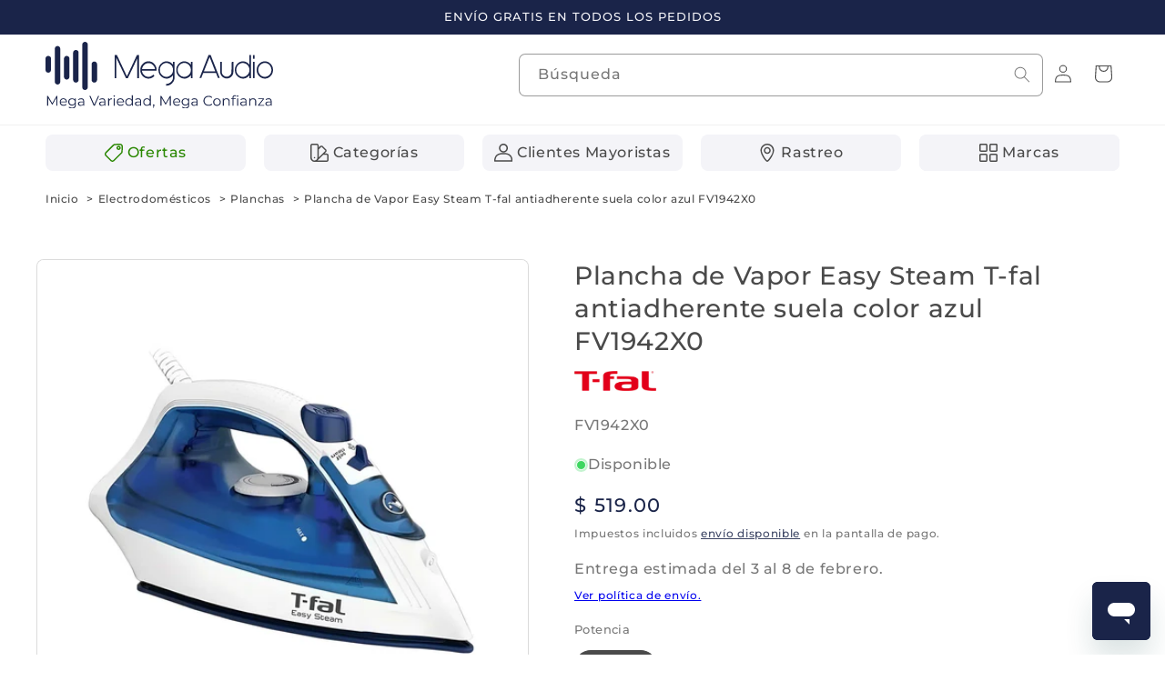

--- FILE ---
content_type: text/html; charset=utf-8
request_url: https://www.megaaudio.com.mx/products/plancha-easy-t-fal-antiadherente-suela-color-azul-fv1942x0
body_size: 65979
content:
<!doctype html>
<html class="js" lang="es">
  <head>









    <meta charset="utf-8">
    <meta http-equiv="X-UA-Compatible" content="IE=edge">
    <meta name="viewport" content="width=device-width,initial-scale=1">
    <meta name="theme-color" content="">
    <link rel="canonical" href="https://www.megaaudio.com.mx/products/plancha-easy-t-fal-antiadherente-suela-color-azul-fv1942x0">



    <!-- Favicons básicos -->
<link rel="icon" type="image/png" href="https://www.megaaudio.com.mx/cdn/shop/files/Favicon_Mega_Audio.png">
<link rel="icon" type="image/png" href="https://www.megaaudio.com.mx/cdn/shop/files/Favicon_Mega_Audio.png" sizes="32x32">
<link rel="icon" type="image/png" href="https://www.megaaudio.com.mx/cdn/shop/files/Favicon_Mega_Audio.png" sizes="16x16">

<!-- Para iOS -->
<link rel="apple-touch-icon" href="https://www.megaaudio.com.mx/cdn/shop/files/Favicon_Mega_Audio.png">
<link rel="apple-touch-icon" href="https://www.megaaudio.com.mx/cdn/shop/files/Favicon_Mega_Audio.png" sizes="180x180">
<link rel="apple-touch-icon" href="https://www.megaaudio.com.mx/cdn/shop/files/Favicon_Mega_Audio.png" sizes="152x152">
<link rel="apple-touch-icon" href="https://www.megaaudio.com.mx/cdn/shop/files/Favicon_Mega_Audio.png" sizes="167x167">

<!-- Para Android -->
<link rel="manifest" href="/site.webmanifest">
<meta name="mobile-web-app-capable" content="yes">
<meta name="theme-color" content="#ffffff">

<!-- Para Microsoft -->
<meta name="msapplication-TileImage" content="https://www.megaaudio.com.mx/cdn/shop/files/Favicon_Mega_Audio.png">
<meta name="msapplication-TileColor" content="#ffffff"><link rel="icon" type="image/png" href="//www.megaaudio.com.mx/cdn/shop/files/Favicon_Mega_Audio.png?crop=center&height=32&v=1737223664&width=32"><link rel="preconnect" href="https://fonts.shopifycdn.com" crossorigin><link rel="stylesheet" href="https://cdnjs.cloudflare.com/ajax/libs/animate.css/4.1.1/animate.min.css"/>
    

    <title>
      Plancha de Vapor Easy Steam T-fal antiadherente suela color azul FV194
 &ndash; Mega Audio</title>

    
      <meta name="description" content="Vapor continuo de 20 g/min y golpe de vapor de 100 g/min para eliminar las arrugas más difíciles. Puntos importantes: Suela antiadherente">
    

    

<meta property="og:site_name" content="Mega Audio">
<meta property="og:url" content="https://www.megaaudio.com.mx/products/plancha-easy-t-fal-antiadherente-suela-color-azul-fv1942x0">
<meta property="og:title" content="Plancha de Vapor Easy Steam T-fal antiadherente suela color azul FV194">
<meta property="og:type" content="product">
<meta property="og:description" content="Vapor continuo de 20 g/min y golpe de vapor de 100 g/min para eliminar las arrugas más difíciles. Puntos importantes: Suela antiadherente"><meta property="og:image" content="http://www.megaaudio.com.mx/cdn/shop/files/Plancha-TfalFV1942X0_01.jpg?v=1689274173">
  <meta property="og:image:secure_url" content="https://www.megaaudio.com.mx/cdn/shop/files/Plancha-TfalFV1942X0_01.jpg?v=1689274173">
  <meta property="og:image:width" content="1600">
  <meta property="og:image:height" content="1600"><meta property="og:price:amount" content="519.00">
  <meta property="og:price:currency" content="MXN"><meta name="twitter:site" content="@https://www.x.com"><meta name="twitter:card" content="summary_large_image">
<meta name="twitter:title" content="Plancha de Vapor Easy Steam T-fal antiadherente suela color azul FV194">
<meta name="twitter:description" content="Vapor continuo de 20 g/min y golpe de vapor de 100 g/min para eliminar las arrugas más difíciles. Puntos importantes: Suela antiadherente">


    <script src="//www.megaaudio.com.mx/cdn/shop/t/14/assets/constants.js?v=132983761750457495441728515212" defer="defer"></script>
    <script src="//www.megaaudio.com.mx/cdn/shop/t/14/assets/pubsub.js?v=158357773527763999511728515214" defer="defer"></script>
    <script src="//www.megaaudio.com.mx/cdn/shop/t/14/assets/global.js?v=152862011079830610291728515212" defer="defer"></script>
    <script src="//www.megaaudio.com.mx/cdn/shop/t/14/assets/details-disclosure.js?v=13653116266235556501728515212" defer="defer"></script>
    <script src="//www.megaaudio.com.mx/cdn/shop/t/14/assets/details-modal.js?v=25581673532751508451728515212" defer="defer"></script>
    <script src="//www.megaaudio.com.mx/cdn/shop/t/14/assets/search-form.js?v=133129549252120666541728515214" defer="defer"></script><script src="//www.megaaudio.com.mx/cdn/shop/t/14/assets/animations.js?v=88693664871331136111728515211" defer="defer"></script><script>window.performance && window.performance.mark && window.performance.mark('shopify.content_for_header.start');</script><meta name="google-site-verification" content="G60FWkuwpxKpnIFHlK0nkxJBKpzdC_q-bod5jtqd7wo">
<meta id="shopify-digital-wallet" name="shopify-digital-wallet" content="/62569545943/digital_wallets/dialog">
<link rel="alternate" type="application/json+oembed" href="https://www.megaaudio.com.mx/products/plancha-easy-t-fal-antiadherente-suela-color-azul-fv1942x0.oembed">
<script async="async" src="/checkouts/internal/preloads.js?locale=es-MX"></script>
<script id="shopify-features" type="application/json">{"accessToken":"3b8ae0a8f0e2819e9316cc59380db361","betas":["rich-media-storefront-analytics"],"domain":"www.megaaudio.com.mx","predictiveSearch":true,"shopId":62569545943,"locale":"es"}</script>
<script>var Shopify = Shopify || {};
Shopify.shop = "etronixmx.myshopify.com";
Shopify.locale = "es";
Shopify.currency = {"active":"MXN","rate":"1.0"};
Shopify.country = "MX";
Shopify.theme = {"name":"Trade","id":145782833367,"schema_name":"Trade","schema_version":"15.2.0","theme_store_id":2699,"role":"main"};
Shopify.theme.handle = "null";
Shopify.theme.style = {"id":null,"handle":null};
Shopify.cdnHost = "www.megaaudio.com.mx/cdn";
Shopify.routes = Shopify.routes || {};
Shopify.routes.root = "/";</script>
<script type="module">!function(o){(o.Shopify=o.Shopify||{}).modules=!0}(window);</script>
<script>!function(o){function n(){var o=[];function n(){o.push(Array.prototype.slice.apply(arguments))}return n.q=o,n}var t=o.Shopify=o.Shopify||{};t.loadFeatures=n(),t.autoloadFeatures=n()}(window);</script>
<script id="shop-js-analytics" type="application/json">{"pageType":"product"}</script>
<script defer="defer" async type="module" src="//www.megaaudio.com.mx/cdn/shopifycloud/shop-js/modules/v2/client.init-shop-cart-sync_BauuRneq.es.esm.js"></script>
<script defer="defer" async type="module" src="//www.megaaudio.com.mx/cdn/shopifycloud/shop-js/modules/v2/chunk.common_JQpvZAPo.esm.js"></script>
<script defer="defer" async type="module" src="//www.megaaudio.com.mx/cdn/shopifycloud/shop-js/modules/v2/chunk.modal_Cc_JA9bg.esm.js"></script>
<script type="module">
  await import("//www.megaaudio.com.mx/cdn/shopifycloud/shop-js/modules/v2/client.init-shop-cart-sync_BauuRneq.es.esm.js");
await import("//www.megaaudio.com.mx/cdn/shopifycloud/shop-js/modules/v2/chunk.common_JQpvZAPo.esm.js");
await import("//www.megaaudio.com.mx/cdn/shopifycloud/shop-js/modules/v2/chunk.modal_Cc_JA9bg.esm.js");

  window.Shopify.SignInWithShop?.initShopCartSync?.({"fedCMEnabled":true,"windoidEnabled":true});

</script>
<script>(function() {
  var isLoaded = false;
  function asyncLoad() {
    if (isLoaded) return;
    isLoaded = true;
    var urls = ["https:\/\/tabs.stationmade.com\/registered-scripts\/tabs-by-station.js?shop=etronixmx.myshopify.com","https:\/\/cdn.one.store\/javascript\/dist\/1.0\/jcr-widget.js?account_id=shopify:etronixmx.myshopify.com\u0026shop=etronixmx.myshopify.com","https:\/\/plugin.brevo.com\/integrations\/api\/automation\/script?user_connection_id=645962d70bdbbe47173d4258\u0026ma-key=4ag5f3mshdn4y7n0014v4xz8\u0026shop=etronixmx.myshopify.com","https:\/\/plugin.brevo.com\/integrations\/api\/sy\/cart_tracking\/script?ma-key=4ag5f3mshdn4y7n0014v4xz8\u0026user_connection_id=645962d70bdbbe47173d4258\u0026shop=etronixmx.myshopify.com","https:\/\/myfaqprime.appspot.com\/bot\/bot-primelite.js?shop=etronixmx.myshopify.com","https:\/\/chimpstatic.com\/mcjs-connected\/js\/users\/3aa47b743ce7b436a9cace5e7\/778d0afc12246052f288e7a0f.js?shop=etronixmx.myshopify.com"];
    for (var i = 0; i < urls.length; i++) {
      var s = document.createElement('script');
      s.type = 'text/javascript';
      s.async = true;
      s.src = urls[i];
      var x = document.getElementsByTagName('script')[0];
      x.parentNode.insertBefore(s, x);
    }
  };
  if(window.attachEvent) {
    window.attachEvent('onload', asyncLoad);
  } else {
    window.addEventListener('load', asyncLoad, false);
  }
})();</script>
<script id="__st">var __st={"a":62569545943,"offset":-21600,"reqid":"a6516152-b297-4906-8c70-3e234c4d8a56-1769655838","pageurl":"www.megaaudio.com.mx\/products\/plancha-easy-t-fal-antiadherente-suela-color-azul-fv1942x0","u":"4fe8178e5979","p":"product","rtyp":"product","rid":7685846466775};</script>
<script>window.ShopifyPaypalV4VisibilityTracking = true;</script>
<script id="captcha-bootstrap">!function(){'use strict';const t='contact',e='account',n='new_comment',o=[[t,t],['blogs',n],['comments',n],[t,'customer']],c=[[e,'customer_login'],[e,'guest_login'],[e,'recover_customer_password'],[e,'create_customer']],r=t=>t.map((([t,e])=>`form[action*='/${t}']:not([data-nocaptcha='true']) input[name='form_type'][value='${e}']`)).join(','),a=t=>()=>t?[...document.querySelectorAll(t)].map((t=>t.form)):[];function s(){const t=[...o],e=r(t);return a(e)}const i='password',u='form_key',d=['recaptcha-v3-token','g-recaptcha-response','h-captcha-response',i],f=()=>{try{return window.sessionStorage}catch{return}},m='__shopify_v',_=t=>t.elements[u];function p(t,e,n=!1){try{const o=window.sessionStorage,c=JSON.parse(o.getItem(e)),{data:r}=function(t){const{data:e,action:n}=t;return t[m]||n?{data:e,action:n}:{data:t,action:n}}(c);for(const[e,n]of Object.entries(r))t.elements[e]&&(t.elements[e].value=n);n&&o.removeItem(e)}catch(o){console.error('form repopulation failed',{error:o})}}const l='form_type',E='cptcha';function T(t){t.dataset[E]=!0}const w=window,h=w.document,L='Shopify',v='ce_forms',y='captcha';let A=!1;((t,e)=>{const n=(g='f06e6c50-85a8-45c8-87d0-21a2b65856fe',I='https://cdn.shopify.com/shopifycloud/storefront-forms-hcaptcha/ce_storefront_forms_captcha_hcaptcha.v1.5.2.iife.js',D={infoText:'Protegido por hCaptcha',privacyText:'Privacidad',termsText:'Términos'},(t,e,n)=>{const o=w[L][v],c=o.bindForm;if(c)return c(t,g,e,D).then(n);var r;o.q.push([[t,g,e,D],n]),r=I,A||(h.body.append(Object.assign(h.createElement('script'),{id:'captcha-provider',async:!0,src:r})),A=!0)});var g,I,D;w[L]=w[L]||{},w[L][v]=w[L][v]||{},w[L][v].q=[],w[L][y]=w[L][y]||{},w[L][y].protect=function(t,e){n(t,void 0,e),T(t)},Object.freeze(w[L][y]),function(t,e,n,w,h,L){const[v,y,A,g]=function(t,e,n){const i=e?o:[],u=t?c:[],d=[...i,...u],f=r(d),m=r(i),_=r(d.filter((([t,e])=>n.includes(e))));return[a(f),a(m),a(_),s()]}(w,h,L),I=t=>{const e=t.target;return e instanceof HTMLFormElement?e:e&&e.form},D=t=>v().includes(t);t.addEventListener('submit',(t=>{const e=I(t);if(!e)return;const n=D(e)&&!e.dataset.hcaptchaBound&&!e.dataset.recaptchaBound,o=_(e),c=g().includes(e)&&(!o||!o.value);(n||c)&&t.preventDefault(),c&&!n&&(function(t){try{if(!f())return;!function(t){const e=f();if(!e)return;const n=_(t);if(!n)return;const o=n.value;o&&e.removeItem(o)}(t);const e=Array.from(Array(32),(()=>Math.random().toString(36)[2])).join('');!function(t,e){_(t)||t.append(Object.assign(document.createElement('input'),{type:'hidden',name:u})),t.elements[u].value=e}(t,e),function(t,e){const n=f();if(!n)return;const o=[...t.querySelectorAll(`input[type='${i}']`)].map((({name:t})=>t)),c=[...d,...o],r={};for(const[a,s]of new FormData(t).entries())c.includes(a)||(r[a]=s);n.setItem(e,JSON.stringify({[m]:1,action:t.action,data:r}))}(t,e)}catch(e){console.error('failed to persist form',e)}}(e),e.submit())}));const S=(t,e)=>{t&&!t.dataset[E]&&(n(t,e.some((e=>e===t))),T(t))};for(const o of['focusin','change'])t.addEventListener(o,(t=>{const e=I(t);D(e)&&S(e,y())}));const B=e.get('form_key'),M=e.get(l),P=B&&M;t.addEventListener('DOMContentLoaded',(()=>{const t=y();if(P)for(const e of t)e.elements[l].value===M&&p(e,B);[...new Set([...A(),...v().filter((t=>'true'===t.dataset.shopifyCaptcha))])].forEach((e=>S(e,t)))}))}(h,new URLSearchParams(w.location.search),n,t,e,['guest_login'])})(!0,!0)}();</script>
<script integrity="sha256-4kQ18oKyAcykRKYeNunJcIwy7WH5gtpwJnB7kiuLZ1E=" data-source-attribution="shopify.loadfeatures" defer="defer" src="//www.megaaudio.com.mx/cdn/shopifycloud/storefront/assets/storefront/load_feature-a0a9edcb.js" crossorigin="anonymous"></script>
<script data-source-attribution="shopify.dynamic_checkout.dynamic.init">var Shopify=Shopify||{};Shopify.PaymentButton=Shopify.PaymentButton||{isStorefrontPortableWallets:!0,init:function(){window.Shopify.PaymentButton.init=function(){};var t=document.createElement("script");t.src="https://www.megaaudio.com.mx/cdn/shopifycloud/portable-wallets/latest/portable-wallets.es.js",t.type="module",document.head.appendChild(t)}};
</script>
<script data-source-attribution="shopify.dynamic_checkout.buyer_consent">
  function portableWalletsHideBuyerConsent(e){var t=document.getElementById("shopify-buyer-consent"),n=document.getElementById("shopify-subscription-policy-button");t&&n&&(t.classList.add("hidden"),t.setAttribute("aria-hidden","true"),n.removeEventListener("click",e))}function portableWalletsShowBuyerConsent(e){var t=document.getElementById("shopify-buyer-consent"),n=document.getElementById("shopify-subscription-policy-button");t&&n&&(t.classList.remove("hidden"),t.removeAttribute("aria-hidden"),n.addEventListener("click",e))}window.Shopify?.PaymentButton&&(window.Shopify.PaymentButton.hideBuyerConsent=portableWalletsHideBuyerConsent,window.Shopify.PaymentButton.showBuyerConsent=portableWalletsShowBuyerConsent);
</script>
<script>
  function portableWalletsCleanup(e){e&&e.src&&console.error("Failed to load portable wallets script "+e.src);var t=document.querySelectorAll("shopify-accelerated-checkout .shopify-payment-button__skeleton, shopify-accelerated-checkout-cart .wallet-cart-button__skeleton"),e=document.getElementById("shopify-buyer-consent");for(let e=0;e<t.length;e++)t[e].remove();e&&e.remove()}function portableWalletsNotLoadedAsModule(e){e instanceof ErrorEvent&&"string"==typeof e.message&&e.message.includes("import.meta")&&"string"==typeof e.filename&&e.filename.includes("portable-wallets")&&(window.removeEventListener("error",portableWalletsNotLoadedAsModule),window.Shopify.PaymentButton.failedToLoad=e,"loading"===document.readyState?document.addEventListener("DOMContentLoaded",window.Shopify.PaymentButton.init):window.Shopify.PaymentButton.init())}window.addEventListener("error",portableWalletsNotLoadedAsModule);
</script>

<script type="module" src="https://www.megaaudio.com.mx/cdn/shopifycloud/portable-wallets/latest/portable-wallets.es.js" onError="portableWalletsCleanup(this)" crossorigin="anonymous"></script>
<script nomodule>
  document.addEventListener("DOMContentLoaded", portableWalletsCleanup);
</script>

<link id="shopify-accelerated-checkout-styles" rel="stylesheet" media="screen" href="https://www.megaaudio.com.mx/cdn/shopifycloud/portable-wallets/latest/accelerated-checkout-backwards-compat.css" crossorigin="anonymous">
<style id="shopify-accelerated-checkout-cart">
        #shopify-buyer-consent {
  margin-top: 1em;
  display: inline-block;
  width: 100%;
}

#shopify-buyer-consent.hidden {
  display: none;
}

#shopify-subscription-policy-button {
  background: none;
  border: none;
  padding: 0;
  text-decoration: underline;
  font-size: inherit;
  cursor: pointer;
}

#shopify-subscription-policy-button::before {
  box-shadow: none;
}

      </style>
<script id="sections-script" data-sections="header" defer="defer" src="//www.megaaudio.com.mx/cdn/shop/t/14/compiled_assets/scripts.js?v=8517"></script>
<script>window.performance && window.performance.mark && window.performance.mark('shopify.content_for_header.end');</script>


    <style data-shopify>
      @font-face {
  font-family: Montserrat;
  font-weight: 500;
  font-style: normal;
  font-display: swap;
  src: url("//www.megaaudio.com.mx/cdn/fonts/montserrat/montserrat_n5.07ef3781d9c78c8b93c98419da7ad4fbeebb6635.woff2") format("woff2"),
       url("//www.megaaudio.com.mx/cdn/fonts/montserrat/montserrat_n5.adf9b4bd8b0e4f55a0b203cdd84512667e0d5e4d.woff") format("woff");
}

      @font-face {
  font-family: Montserrat;
  font-weight: 700;
  font-style: normal;
  font-display: swap;
  src: url("//www.megaaudio.com.mx/cdn/fonts/montserrat/montserrat_n7.3c434e22befd5c18a6b4afadb1e3d77c128c7939.woff2") format("woff2"),
       url("//www.megaaudio.com.mx/cdn/fonts/montserrat/montserrat_n7.5d9fa6e2cae713c8fb539a9876489d86207fe957.woff") format("woff");
}

      @font-face {
  font-family: Montserrat;
  font-weight: 500;
  font-style: italic;
  font-display: swap;
  src: url("//www.megaaudio.com.mx/cdn/fonts/montserrat/montserrat_i5.d3a783eb0cc26f2fda1e99d1dfec3ebaea1dc164.woff2") format("woff2"),
       url("//www.megaaudio.com.mx/cdn/fonts/montserrat/montserrat_i5.76d414ea3d56bb79ef992a9c62dce2e9063bc062.woff") format("woff");
}

      @font-face {
  font-family: Montserrat;
  font-weight: 700;
  font-style: italic;
  font-display: swap;
  src: url("//www.megaaudio.com.mx/cdn/fonts/montserrat/montserrat_i7.a0d4a463df4f146567d871890ffb3c80408e7732.woff2") format("woff2"),
       url("//www.megaaudio.com.mx/cdn/fonts/montserrat/montserrat_i7.f6ec9f2a0681acc6f8152c40921d2a4d2e1a2c78.woff") format("woff");
}

      @font-face {
  font-family: Montserrat;
  font-weight: 500;
  font-style: normal;
  font-display: swap;
  src: url("//www.megaaudio.com.mx/cdn/fonts/montserrat/montserrat_n5.07ef3781d9c78c8b93c98419da7ad4fbeebb6635.woff2") format("woff2"),
       url("//www.megaaudio.com.mx/cdn/fonts/montserrat/montserrat_n5.adf9b4bd8b0e4f55a0b203cdd84512667e0d5e4d.woff") format("woff");
}


      
        :root,
        .color-scheme-1 {
          --color-background: 255,255,255;
        
          --gradient-background: #ffffff;
        

        

        --color-foreground: 74,74,74;
        --color-background-contrast: 191,191,191;
        --color-shadow: 0,17,40;
        --color-button: 26,36,73;
        --color-button-text: 244,244,248;
        --color-secondary-button: 255,255,255;
        --color-secondary-button-text: 26,36,73;
        --color-link: 26,36,73;
        --color-badge-foreground: 74,74,74;
        --color-badge-background: 255,255,255;
        --color-badge-border: 74,74,74;
        --payment-terms-background-color: rgb(255 255 255);
      }
      
        
        .color-scheme-2 {
          --color-background: 244,244,248;
        
          --gradient-background: #f4f4f8;
        

        

        --color-foreground: 74,74,74;
        --color-background-contrast: 166,166,198;
        --color-shadow: 0,17,40;
        --color-button: 26,36,73;
        --color-button-text: 244,244,248;
        --color-secondary-button: 244,244,248;
        --color-secondary-button-text: 26,36,73;
        --color-link: 26,36,73;
        --color-badge-foreground: 74,74,74;
        --color-badge-background: 244,244,248;
        --color-badge-border: 74,74,74;
        --payment-terms-background-color: rgb(244 244 248);
      }
      
        
        .color-scheme-3 {
          --color-background: 26,36,73;
        
          --gradient-background: #1a2449;
        

        

        --color-foreground: 244,244,248;
        --color-background-contrast: 33,45,92;
        --color-shadow: 0,17,40;
        --color-button: 244,244,248;
        --color-button-text: 26,36,73;
        --color-secondary-button: 26,36,73;
        --color-secondary-button-text: 244,244,248;
        --color-link: 244,244,248;
        --color-badge-foreground: 244,244,248;
        --color-badge-background: 26,36,73;
        --color-badge-border: 244,244,248;
        --payment-terms-background-color: rgb(26 36 73);
      }
      
        
        .color-scheme-4 {
          --color-background: 74,74,74;
        
          --gradient-background: #4a4a4a;
        

        

        --color-foreground: 244,244,248;
        --color-background-contrast: 10,10,10;
        --color-shadow: 0,17,40;
        --color-button: 244,244,248;
        --color-button-text: 74,74,74;
        --color-secondary-button: 74,74,74;
        --color-secondary-button-text: 244,244,248;
        --color-link: 244,244,248;
        --color-badge-foreground: 244,244,248;
        --color-badge-background: 74,74,74;
        --color-badge-border: 244,244,248;
        --payment-terms-background-color: rgb(74 74 74);
      }
      
        
        .color-scheme-5 {
          --color-background: 41,135,1;
        
          --gradient-background: #298701;
        

        

        --color-foreground: 255,255,255;
        --color-background-contrast: 3,8,0;
        --color-shadow: 0,0,0;
        --color-button: 255,255,255;
        --color-button-text: 41,135,1;
        --color-secondary-button: 41,135,1;
        --color-secondary-button-text: 255,255,255;
        --color-link: 255,255,255;
        --color-badge-foreground: 255,255,255;
        --color-badge-background: 41,135,1;
        --color-badge-border: 255,255,255;
        --payment-terms-background-color: rgb(41 135 1);
      }
      
        
        .color-scheme-039bb833-2ca3-4bf1-828d-46ffb99d4c34 {
          --color-background: 237,28,36;
        
          --gradient-background: #ed1c24;
        

        

        --color-foreground: 244,244,248;
        --color-background-contrast: 127,10,15;
        --color-shadow: 0,17,40;
        --color-button: 244,244,248;
        --color-button-text: 237,28,36;
        --color-secondary-button: 237,28,36;
        --color-secondary-button-text: 244,244,248;
        --color-link: 244,244,248;
        --color-badge-foreground: 244,244,248;
        --color-badge-background: 237,28,36;
        --color-badge-border: 244,244,248;
        --payment-terms-background-color: rgb(237 28 36);
      }
      
        
        .color-scheme-a5524866-2f67-453d-952c-64af206095e5 {
          --color-background: 244,244,248;
        
          --gradient-background: #f4f4f8;
        

        

        --color-foreground: 26,36,73;
        --color-background-contrast: 166,166,198;
        --color-shadow: 0,17,40;
        --color-button: 26,36,73;
        --color-button-text: 244,244,248;
        --color-secondary-button: 244,244,248;
        --color-secondary-button-text: 26,36,73;
        --color-link: 26,36,73;
        --color-badge-foreground: 26,36,73;
        --color-badge-background: 244,244,248;
        --color-badge-border: 26,36,73;
        --payment-terms-background-color: rgb(244 244 248);
      }
      

      body, .color-scheme-1, .color-scheme-2, .color-scheme-3, .color-scheme-4, .color-scheme-5, .color-scheme-039bb833-2ca3-4bf1-828d-46ffb99d4c34, .color-scheme-a5524866-2f67-453d-952c-64af206095e5 {
        color: rgba(var(--color-foreground), 0.75);
        background-color: rgb(var(--color-background));
      }

      :root {
        --font-body-family: Montserrat, sans-serif;
        --font-body-style: normal;
        --font-body-weight: 500;
        --font-body-weight-bold: 800;

        --font-heading-family: Montserrat, sans-serif;
        --font-heading-style: normal;
        --font-heading-weight: 500;

        --font-body-scale: 1.0;
        --font-heading-scale: 1.0;

        --media-padding: px;
        --media-border-opacity: 0.2;
        --media-border-width: 1px;
        --media-radius: 8px;
        --media-shadow-opacity: 0.0;
        --media-shadow-horizontal-offset: 0px;
        --media-shadow-vertical-offset: 2px;
        --media-shadow-blur-radius: 5px;
        --media-shadow-visible: 0;

        --page-width: 140rem;
        --page-width-margin: 0rem;

        --product-card-image-padding: 0.0rem;
        --product-card-corner-radius: 0.8rem;
        --product-card-text-alignment: left;
        --product-card-border-width: 0.0rem;
        --product-card-border-opacity: 0.1;
        --product-card-shadow-opacity: 0.0;
        --product-card-shadow-visible: 0;
        --product-card-shadow-horizontal-offset: 0.0rem;
        --product-card-shadow-vertical-offset: 0.4rem;
        --product-card-shadow-blur-radius: 0.5rem;

        --collection-card-image-padding: 0.0rem;
        --collection-card-corner-radius: 0.8rem;
        --collection-card-text-alignment: left;
        --collection-card-border-width: 0.0rem;
        --collection-card-border-opacity: 0.2;
        --collection-card-shadow-opacity: 0.0;
        --collection-card-shadow-visible: 0;
        --collection-card-shadow-horizontal-offset: 0.0rem;
        --collection-card-shadow-vertical-offset: 0.4rem;
        --collection-card-shadow-blur-radius: 0.5rem;

        --blog-card-image-padding: 0.0rem;
        --blog-card-corner-radius: 0.8rem;
        --blog-card-text-alignment: left;
        --blog-card-border-width: 0.0rem;
        --blog-card-border-opacity: 0.1;
        --blog-card-shadow-opacity: 0.0;
        --blog-card-shadow-visible: 0;
        --blog-card-shadow-horizontal-offset: 0.0rem;
        --blog-card-shadow-vertical-offset: 0.4rem;
        --blog-card-shadow-blur-radius: 0.5rem;

        --badge-corner-radius: 0.6rem;

        --popup-border-width: 1px;
        --popup-border-opacity: 0.1;
        --popup-corner-radius: 8px;
        --popup-shadow-opacity: 0.05;
        --popup-shadow-horizontal-offset: 0px;
        --popup-shadow-vertical-offset: 4px;
        --popup-shadow-blur-radius: 5px;

        --drawer-border-width: 1px;
        --drawer-border-opacity: 0.1;
        --drawer-shadow-opacity: 0.0;
        --drawer-shadow-horizontal-offset: 0px;
        --drawer-shadow-vertical-offset: 4px;
        --drawer-shadow-blur-radius: 5px;

        --spacing-sections-desktop: 0px;
        --spacing-sections-mobile: 0px;

        --grid-desktop-vertical-spacing: 20px;
        --grid-desktop-horizontal-spacing: 20px;
        --grid-mobile-vertical-spacing: 10px;
        --grid-mobile-horizontal-spacing: 10px;

        --text-boxes-border-opacity: 0.1;
        --text-boxes-border-width: 0px;
        --text-boxes-radius: 8px;
        --text-boxes-shadow-opacity: 0.0;
        --text-boxes-shadow-visible: 0;
        --text-boxes-shadow-horizontal-offset: 0px;
        --text-boxes-shadow-vertical-offset: 4px;
        --text-boxes-shadow-blur-radius: 5px;

        --buttons-radius: 6px;
        --buttons-radius-outset: 7px;
        --buttons-border-width: 1px;
        --buttons-border-opacity: 1.0;
        --buttons-shadow-opacity: 0.0;
        --buttons-shadow-visible: 0;
        --buttons-shadow-horizontal-offset: 0px;
        --buttons-shadow-vertical-offset: 4px;
        --buttons-shadow-blur-radius: 5px;
        --buttons-border-offset: 0.3px;

        --inputs-radius: 6px;
        --inputs-border-width: 1px;
        --inputs-border-opacity: 0.55;
        --inputs-shadow-opacity: 0.0;
        --inputs-shadow-horizontal-offset: 0px;
        --inputs-margin-offset: 0px;
        --inputs-shadow-vertical-offset: 4px;
        --inputs-shadow-blur-radius: 5px;
        --inputs-radius-outset: 7px;

        --variant-pills-radius: 40px;
        --variant-pills-border-width: 1px;
        --variant-pills-border-opacity: 1.0;
        --variant-pills-shadow-opacity: 0.0;
        --variant-pills-shadow-horizontal-offset: 0px;
        --variant-pills-shadow-vertical-offset: 4px;
        --variant-pills-shadow-blur-radius: 5px;
      }

      *,
      *::before,
      *::after {
        box-sizing: inherit;
      }

      html {
        box-sizing: border-box;
        font-size: calc(var(--font-body-scale) * 62.5%);
        height: 100%;
      }

      body {
        display: grid;
        grid-template-rows: auto auto 1fr auto;
        grid-template-columns: 100%;
        min-height: 100%;
        margin: 0;
        font-size: 1.5rem;
        letter-spacing: 0.06rem;
        line-height: calc(1 + 0.8 / var(--font-body-scale));
        font-family: var(--font-body-family);
        font-style: var(--font-body-style);
        font-weight: var(--font-body-weight);
      }

      @media screen and (min-width: 750px) {
        body {
          font-size: 1.6rem;
        }
      }
    </style>

    <link href="//www.megaaudio.com.mx/cdn/shop/t/14/assets/base.css?v=32707884454717595311768600111" rel="stylesheet" type="text/css" media="all" />
    <link rel="stylesheet" href="//www.megaaudio.com.mx/cdn/shop/t/14/assets/component-cart-items.css?v=123238115697927560811728515211" media="print" onload="this.media='all'"><link href="//www.megaaudio.com.mx/cdn/shop/t/14/assets/component-cart-drawer.css?v=64015776944996739481740523782" rel="stylesheet" type="text/css" media="all" />
      <link href="//www.megaaudio.com.mx/cdn/shop/t/14/assets/component-cart.css?v=164708765130180853531728515211" rel="stylesheet" type="text/css" media="all" />
      <link href="//www.megaaudio.com.mx/cdn/shop/t/14/assets/component-totals.css?v=15906652033866631521728515212" rel="stylesheet" type="text/css" media="all" />
      <link href="//www.megaaudio.com.mx/cdn/shop/t/14/assets/component-price.css?v=70172745017360139101728515212" rel="stylesheet" type="text/css" media="all" />
      <link href="//www.megaaudio.com.mx/cdn/shop/t/14/assets/component-discounts.css?v=152760482443307489271728515211" rel="stylesheet" type="text/css" media="all" />

      <link rel="preload" as="font" href="//www.megaaudio.com.mx/cdn/fonts/montserrat/montserrat_n5.07ef3781d9c78c8b93c98419da7ad4fbeebb6635.woff2" type="font/woff2" crossorigin>
      

      <link rel="preload" as="font" href="//www.megaaudio.com.mx/cdn/fonts/montserrat/montserrat_n5.07ef3781d9c78c8b93c98419da7ad4fbeebb6635.woff2" type="font/woff2" crossorigin>
      
<link
        rel="stylesheet"
        href="//www.megaaudio.com.mx/cdn/shop/t/14/assets/component-predictive-search.css?v=151884501850230284551753307080"
        media="print"
        onload="this.media='all'"
      ><script>
      if (Shopify.designMode) {
        document.documentElement.classList.add('shopify-design-mode');
      }
    </script>
  
  
  <div id='popper_app'>

<script>window.popper_ga = (type, event, category, action, label, value) => {return false;}</script>
<script>var PopperAnglerfox={variables:{shop: 'etronixmx.myshopify.com',app_url:'https://popup.anglerfox.com'}};    
    
    PopperAnglerfox.variables.cartObj = {"note":null,"attributes":{},"original_total_price":0,"total_price":0,"total_discount":0,"total_weight":0.0,"item_count":0,"items":[],"requires_shipping":false,"currency":"MXN","items_subtotal_price":0,"cart_level_discount_applications":[],"checkout_charge_amount":0};
    function ifPopupMatchUrl(configUrl){
        let currentUrl = new URL(window.location.href);
        switch (configUrl) {
            case 'All Pages':
                return true;
                break;
            case 'Home Page Only':
                return currentUrl.pathname == '/';
                break;
            case 'All Product Page':
                return currentUrl.pathname.startsWith('/products');
                break;
            case 'All Collection Page':
                return currentUrl.pathname.startsWith('/collections') && !currentUrl.pathname.includes('/product');
                break;
            default:
                return ifSpecificPageUrl(configUrl)
                break;
        }
    }
    function ifSpecificPageUrl(configUrl){
        let currentUrl = new URL(window.location.href);
        if (!/^(?:f|ht)tps?\:\/\//.test(configUrl)) {
            configUrl = 'https://' + configUrl;
        }
        let url = new URL(configUrl);
        return url.host+url.pathname == currentUrl.host+currentUrl.pathname;
    }
    function getCookie(cname) {
        let name = cname + '=';
        let decodedCookie = decodeURIComponent(document.cookie);
        let ca = decodedCookie.split(';');
        for(let i = 0; i <ca.length; i++) {
            let c = ca[i];
            while (c.charAt(0) == ' ') {
                c = c.substring(1);
            }
            if (c.indexOf(name) == 0) {
                return c.substring(name.length, c.length);
            }
        }
        return null;
    }function checkCustomerTags(check,tags){
        if(!check) return true;
        let customerTags = null; 
        if(!customerTags) return false;
        return tags.some(r=> customerTags.includes(r))
    }
    function checkCartDiscount(check){
        if(check==1) return true;
        let discount_code = getCookie('discount_code');
        let cartObj = PopperAnglerfox.variables.cartObj;
        if(cartObj.cart_level_discount_applications.length>0 || cartObj.total_discount>0 || discount_code){
            if(check==2)return true;
        }
        return false;
    }
    function checkCartAmount(condition,amount){
        if(amount==0)return true;
        let cartObj = PopperAnglerfox.variables.cartObj;
        if(condition=='shorter' && (cartObj.total_price/100)<amount){
            return true;
        }
        if(condition=='greater' && (cartObj.total_price/100)>amount){
            return true;
        }
        return false;
    }
    function checkDateBetween(dates){
        if(!dates || dates.length==0) return true;
        let from = (new Date(dates[0]));//.setHours(0,0,0,0);//.getTime();
        let to   = (new Date(dates[1]));//.getTime();
        let check = (new Date());//.getTime();
        if(check >= from && check <= to){
            return true
        }
    }
    function checkMobileOrDesktop(plateform){
        const widnowWidth = window.innerWidth;
        if(((widnowWidth<700 && plateform=='mobile') || (widnowWidth>700 && plateform=='desktop')) || plateform=='both'){
            return true;
        }
        return false;
    }
    function checkProductCollection(isActive, type, name){
        if(!isActive)return true;
        if(type=='collection'){
            let collectionObj = ''.split('/');
            return collectionObj.includes(name.name)
        }
        if(type=='product'){
            let cartObj = PopperAnglerfox.variables.cartObj;
            return cartObj.items.some(r=> name.id.includes(r.product_id))
        }
        return false;
    }

    function checkNewUser(configuration,id){
       if(typeof configuration.showToNewUsersOnly == 'undefined' || !configuration.showToNewUsersOnly ||
          ((typeof ShopifyAnalytics != "undefined" && typeof ShopifyAnalytics.meta.page.customerId == 'undefined') || localStorage.getItem("popup_"+id) == null))
         return true;

        return false;
    }

</script></div><!-- BEGIN app block: shopify://apps/microsoft-clarity/blocks/clarity_js/31c3d126-8116-4b4a-8ba1-baeda7c4aeea -->
<script type="text/javascript">
  (function (c, l, a, r, i, t, y) {
    c[a] = c[a] || function () { (c[a].q = c[a].q || []).push(arguments); };
    t = l.createElement(r); t.async = 1; t.src = "https://www.clarity.ms/tag/" + i + "?ref=shopify";
    y = l.getElementsByTagName(r)[0]; y.parentNode.insertBefore(t, y);

    c.Shopify.loadFeatures([{ name: "consent-tracking-api", version: "0.1" }], error => {
      if (error) {
        console.error("Error loading Shopify features:", error);
        return;
      }

      c[a]('consentv2', {
        ad_Storage: c.Shopify.customerPrivacy.marketingAllowed() ? "granted" : "denied",
        analytics_Storage: c.Shopify.customerPrivacy.analyticsProcessingAllowed() ? "granted" : "denied",
      });
    });

    l.addEventListener("visitorConsentCollected", function (e) {
      c[a]('consentv2', {
        ad_Storage: e.detail.marketingAllowed ? "granted" : "denied",
        analytics_Storage: e.detail.analyticsAllowed ? "granted" : "denied",
      });
    });
  })(window, document, "clarity", "script", "sr5pnj35r7");
</script>



<!-- END app block --><!-- BEGIN app block: shopify://apps/judge-me-reviews/blocks/judgeme_core/61ccd3b1-a9f2-4160-9fe9-4fec8413e5d8 --><!-- Start of Judge.me Core -->






<link rel="dns-prefetch" href="https://cdnwidget.judge.me">
<link rel="dns-prefetch" href="https://cdn.judge.me">
<link rel="dns-prefetch" href="https://cdn1.judge.me">
<link rel="dns-prefetch" href="https://api.judge.me">

<script data-cfasync='false' class='jdgm-settings-script'>window.jdgmSettings={"pagination":5,"disable_web_reviews":false,"badge_no_review_text":"Sin reseñas","badge_n_reviews_text":"{{ n }} reseña/reseñas","badge_star_color":"#FFD700","hide_badge_preview_if_no_reviews":false,"badge_hide_text":false,"enforce_center_preview_badge":false,"widget_title":"Reseñas de Clientes","widget_open_form_text":"Escribir una reseña","widget_close_form_text":"Cancelar reseña","widget_refresh_page_text":"Actualizar página","widget_summary_text":"Basado en {{ number_of_reviews }} reseña/reseñas","widget_no_review_text":"Sé el primero en escribir una reseña","widget_name_field_text":"Nombre","widget_verified_name_field_text":"Nombre Verificado (público)","widget_name_placeholder_text":"Nombre","widget_required_field_error_text":"Este campo es obligatorio.","widget_email_field_text":"Dirección de correo electrónico","widget_verified_email_field_text":"Correo electrónico Verificado (privado, no se puede editar)","widget_email_placeholder_text":"Tu dirección de correo electrónico","widget_email_field_error_text":"Por favor, ingresa una dirección de correo electrónico válida.","widget_rating_field_text":"Calificación","widget_review_title_field_text":"Título de la Reseña","widget_review_title_placeholder_text":"Da un título a tu reseña","widget_review_body_field_text":"Contenido de la reseña","widget_review_body_placeholder_text":"Empieza a escribir aquí...","widget_pictures_field_text":"Imagen/Video (opcional)","widget_submit_review_text":"Enviar Reseña","widget_submit_verified_review_text":"Enviar Reseña Verificada","widget_submit_success_msg_with_auto_publish":"¡Gracias! Por favor, actualiza la página en unos momentos para ver tu reseña. Puedes eliminar o editar tu reseña iniciando sesión en \u003ca href='https://judge.me/login' target='_blank' rel='nofollow noopener'\u003eJudge.me\u003c/a\u003e","widget_submit_success_msg_no_auto_publish":"¡Gracias! Tu reseña se publicará tan pronto como sea aprobada por el administrador de la tienda. Puedes eliminar o editar tu reseña iniciando sesión en \u003ca href='https://judge.me/login' target='_blank' rel='nofollow noopener'\u003eJudge.me\u003c/a\u003e","widget_show_default_reviews_out_of_total_text":"Mostrando {{ n_reviews_shown }} de {{ n_reviews }} reseñas.","widget_show_all_link_text":"Mostrar todas","widget_show_less_link_text":"Mostrar menos","widget_author_said_text":"{{ reviewer_name }} dijo:","widget_days_text":"hace {{ n }} día/días","widget_weeks_text":"hace {{ n }} semana/semanas","widget_months_text":"hace {{ n }} mes/meses","widget_years_text":"hace {{ n }} año/años","widget_yesterday_text":"Ayer","widget_today_text":"Hoy","widget_replied_text":"\u003e\u003e {{ shop_name }} respondió:","widget_read_more_text":"Leer más","widget_reviewer_name_as_initial":"","widget_rating_filter_color":"#fbcd0a","widget_rating_filter_see_all_text":"Ver todas las reseñas","widget_sorting_most_recent_text":"Más Recientes","widget_sorting_highest_rating_text":"Mayor Calificación","widget_sorting_lowest_rating_text":"Menor Calificación","widget_sorting_with_pictures_text":"Solo Imágenes","widget_sorting_most_helpful_text":"Más Útiles","widget_open_question_form_text":"Hacer una pregunta","widget_reviews_subtab_text":"Reseñas","widget_questions_subtab_text":"Preguntas","widget_question_label_text":"Pregunta","widget_answer_label_text":"Respuesta","widget_question_placeholder_text":"Escribe tu pregunta aquí","widget_submit_question_text":"Enviar Pregunta","widget_question_submit_success_text":"¡Gracias por tu pregunta! Te notificaremos una vez que sea respondida.","widget_star_color":"#FFD700","verified_badge_text":"Verificado","verified_badge_bg_color":"","verified_badge_text_color":"","verified_badge_placement":"left-of-reviewer-name","widget_review_max_height":"","widget_hide_border":false,"widget_social_share":false,"widget_thumb":false,"widget_review_location_show":false,"widget_location_format":"","all_reviews_include_out_of_store_products":true,"all_reviews_out_of_store_text":"(fuera de la tienda)","all_reviews_pagination":100,"all_reviews_product_name_prefix_text":"sobre","enable_review_pictures":false,"enable_question_anwser":false,"widget_theme":"default","review_date_format":"dd/mm/yyyy","default_sort_method":"most-recent","widget_product_reviews_subtab_text":"Reseñas de Productos","widget_shop_reviews_subtab_text":"Reseñas de la Tienda","widget_other_products_reviews_text":"Reseñas para otros productos","widget_store_reviews_subtab_text":"Reseñas de la tienda","widget_no_store_reviews_text":"Esta tienda no ha recibido ninguna reseña todavía","widget_web_restriction_product_reviews_text":"Este producto no ha recibido ninguna reseña todavía","widget_no_items_text":"No se encontraron elementos","widget_show_more_text":"Mostrar más","widget_write_a_store_review_text":"Escribir una Reseña de la Tienda","widget_other_languages_heading":"Reseñas en Otros Idiomas","widget_translate_review_text":"Traducir reseña a {{ language }}","widget_translating_review_text":"Traduciendo...","widget_show_original_translation_text":"Mostrar original ({{ language }})","widget_translate_review_failed_text":"No se pudo traducir la reseña.","widget_translate_review_retry_text":"Reintentar","widget_translate_review_try_again_later_text":"Intentar más tarde","show_product_url_for_grouped_product":false,"widget_sorting_pictures_first_text":"Imágenes Primero","show_pictures_on_all_rev_page_mobile":false,"show_pictures_on_all_rev_page_desktop":false,"floating_tab_hide_mobile_install_preference":false,"floating_tab_button_name":"★ Reseñas","floating_tab_title":"Deja que los clientes hablen por nosotros","floating_tab_button_color":"","floating_tab_button_background_color":"","floating_tab_url":"","floating_tab_url_enabled":false,"floating_tab_tab_style":"text","all_reviews_text_badge_text":"Los clientes nos califican {{ shop.metafields.judgeme.all_reviews_rating | round: 1 }}/5 basado en {{ shop.metafields.judgeme.all_reviews_count }} reseñas.","all_reviews_text_badge_text_branded_style":"{{ shop.metafields.judgeme.all_reviews_rating | round: 1 }} de 5 estrellas basado en {{ shop.metafields.judgeme.all_reviews_count }} reseñas","is_all_reviews_text_badge_a_link":false,"show_stars_for_all_reviews_text_badge":false,"all_reviews_text_badge_url":"","all_reviews_text_style":"branded","all_reviews_text_color_style":"judgeme_brand_color","all_reviews_text_color":"#108474","all_reviews_text_show_jm_brand":true,"featured_carousel_show_header":true,"featured_carousel_title":"Reseñas de clientes","testimonials_carousel_title":"Los clientes nos dicen","videos_carousel_title":"Historias de clientes reales","cards_carousel_title":"Los clientes nos dicen","featured_carousel_count_text":"de {{ n }} reseñas","featured_carousel_add_link_to_all_reviews_page":false,"featured_carousel_url":"","featured_carousel_show_images":true,"featured_carousel_autoslide_interval":5,"featured_carousel_arrows_on_the_sides":false,"featured_carousel_height":250,"featured_carousel_width":80,"featured_carousel_image_size":0,"featured_carousel_image_height":250,"featured_carousel_arrow_color":"#eeeeee","verified_count_badge_style":"branded","verified_count_badge_orientation":"horizontal","verified_count_badge_color_style":"judgeme_brand_color","verified_count_badge_color":"#108474","is_verified_count_badge_a_link":false,"verified_count_badge_url":"","verified_count_badge_show_jm_brand":true,"widget_rating_preset_default":5,"widget_first_sub_tab":"product-reviews","widget_show_histogram":true,"widget_histogram_use_custom_color":false,"widget_pagination_use_custom_color":false,"widget_star_use_custom_color":true,"widget_verified_badge_use_custom_color":false,"widget_write_review_use_custom_color":false,"picture_reminder_submit_button":"Upload Pictures","enable_review_videos":false,"mute_video_by_default":false,"widget_sorting_videos_first_text":"Videos Primero","widget_review_pending_text":"Pendiente","featured_carousel_items_for_large_screen":4,"social_share_options_order":"Facebook,Twitter","remove_microdata_snippet":true,"disable_json_ld":false,"enable_json_ld_products":false,"preview_badge_show_question_text":false,"preview_badge_no_question_text":"Sin preguntas","preview_badge_n_question_text":"{{ number_of_questions }} pregunta/preguntas","qa_badge_show_icon":false,"qa_badge_position":"same-row","remove_judgeme_branding":false,"widget_add_search_bar":false,"widget_search_bar_placeholder":"Buscar","widget_sorting_verified_only_text":"Solo verificadas","featured_carousel_theme":"compact","featured_carousel_show_rating":true,"featured_carousel_show_title":true,"featured_carousel_show_body":true,"featured_carousel_show_date":false,"featured_carousel_show_reviewer":true,"featured_carousel_show_product":false,"featured_carousel_header_background_color":"#108474","featured_carousel_header_text_color":"#ffffff","featured_carousel_name_product_separator":"reviewed","featured_carousel_full_star_background":"#108474","featured_carousel_empty_star_background":"#dadada","featured_carousel_vertical_theme_background":"#f9fafb","featured_carousel_verified_badge_enable":true,"featured_carousel_verified_badge_color":"#108474","featured_carousel_border_style":"round","featured_carousel_review_line_length_limit":3,"featured_carousel_more_reviews_button_text":"Leer más reseñas","featured_carousel_view_product_button_text":"Ver producto","all_reviews_page_load_reviews_on":"scroll","all_reviews_page_load_more_text":"Cargar Más Reseñas","disable_fb_tab_reviews":false,"enable_ajax_cdn_cache":false,"widget_advanced_speed_features":5,"widget_public_name_text":"mostrado públicamente como","default_reviewer_name":"John Smith","default_reviewer_name_has_non_latin":true,"widget_reviewer_anonymous":"Anónimo","medals_widget_title":"Medallas de Reseñas Judge.me","medals_widget_background_color":"#f9fafb","medals_widget_position":"footer_all_pages","medals_widget_border_color":"#f9fafb","medals_widget_verified_text_position":"left","medals_widget_use_monochromatic_version":false,"medals_widget_elements_color":"#108474","show_reviewer_avatar":true,"widget_invalid_yt_video_url_error_text":"No es una URL de video de YouTube","widget_max_length_field_error_text":"Por favor, ingresa no más de {0} caracteres.","widget_show_country_flag":false,"widget_show_collected_via_shop_app":true,"widget_verified_by_shop_badge_style":"light","widget_verified_by_shop_text":"Verificado por la Tienda","widget_show_photo_gallery":false,"widget_load_with_code_splitting":true,"widget_ugc_install_preference":false,"widget_ugc_title":"Hecho por nosotros, Compartido por ti","widget_ugc_subtitle":"Etiquétanos para ver tu imagen destacada en nuestra página","widget_ugc_arrows_color":"#ffffff","widget_ugc_primary_button_text":"Comprar Ahora","widget_ugc_primary_button_background_color":"#108474","widget_ugc_primary_button_text_color":"#ffffff","widget_ugc_primary_button_border_width":"0","widget_ugc_primary_button_border_style":"none","widget_ugc_primary_button_border_color":"#108474","widget_ugc_primary_button_border_radius":"25","widget_ugc_secondary_button_text":"Cargar Más","widget_ugc_secondary_button_background_color":"#ffffff","widget_ugc_secondary_button_text_color":"#108474","widget_ugc_secondary_button_border_width":"2","widget_ugc_secondary_button_border_style":"solid","widget_ugc_secondary_button_border_color":"#108474","widget_ugc_secondary_button_border_radius":"25","widget_ugc_reviews_button_text":"Ver Reseñas","widget_ugc_reviews_button_background_color":"#ffffff","widget_ugc_reviews_button_text_color":"#108474","widget_ugc_reviews_button_border_width":"2","widget_ugc_reviews_button_border_style":"solid","widget_ugc_reviews_button_border_color":"#108474","widget_ugc_reviews_button_border_radius":"25","widget_ugc_reviews_button_link_to":"judgeme-reviews-page","widget_ugc_show_post_date":true,"widget_ugc_max_width":"800","widget_rating_metafield_value_type":true,"widget_primary_color":"#1A2449","widget_enable_secondary_color":true,"widget_secondary_color":"#F4F4F4","widget_summary_average_rating_text":"{{ average_rating }} de 5","widget_media_grid_title":"Fotos y videos de clientes","widget_media_grid_see_more_text":"Ver más","widget_round_style":false,"widget_show_product_medals":false,"widget_verified_by_judgeme_text":"Verificado por Judge.me","widget_show_store_medals":true,"widget_verified_by_judgeme_text_in_store_medals":"Verificado por Judge.me","widget_media_field_exceed_quantity_message":"Lo sentimos, solo podemos aceptar {{ max_media }} para una reseña.","widget_media_field_exceed_limit_message":"{{ file_name }} es demasiado grande, por favor selecciona un {{ media_type }} menor a {{ size_limit }}MB.","widget_review_submitted_text":"¡Reseña Enviada!","widget_question_submitted_text":"¡Pregunta Enviada!","widget_close_form_text_question":"Cancelar","widget_write_your_answer_here_text":"Escribe tu respuesta aquí","widget_enabled_branded_link":true,"widget_show_collected_by_judgeme":false,"widget_reviewer_name_color":"","widget_write_review_text_color":"","widget_write_review_bg_color":"","widget_collected_by_judgeme_text":"recopilado por Judge.me","widget_pagination_type":"standard","widget_load_more_text":"Cargar Más","widget_load_more_color":"#108474","widget_full_review_text":"Reseña Completa","widget_read_more_reviews_text":"Leer Más Reseñas","widget_read_questions_text":"Leer Preguntas","widget_questions_and_answers_text":"Preguntas y Respuestas","widget_verified_by_text":"Verificado por","widget_verified_text":"Verificado","widget_number_of_reviews_text":"{{ number_of_reviews }} reseñas","widget_back_button_text":"Atrás","widget_next_button_text":"Siguiente","widget_custom_forms_filter_button":"Filtros","custom_forms_style":"horizontal","widget_show_review_information":false,"how_reviews_are_collected":"¿Cómo se recopilan las reseñas?","widget_show_review_keywords":false,"widget_gdpr_statement":"Cómo usamos tus datos: Solo te contactaremos sobre la reseña que dejaste, y solo si es necesario. Al enviar tu reseña, aceptas los \u003ca href='https://judge.me/terms' target='_blank' rel='nofollow noopener'\u003etérminos\u003c/a\u003e, \u003ca href='https://judge.me/privacy' target='_blank' rel='nofollow noopener'\u003eprivacidad\u003c/a\u003e y \u003ca href='https://judge.me/content-policy' target='_blank' rel='nofollow noopener'\u003epolíticas de contenido\u003c/a\u003e de Judge.me.","widget_multilingual_sorting_enabled":false,"widget_translate_review_content_enabled":false,"widget_translate_review_content_method":"manual","popup_widget_review_selection":"automatically_with_pictures","popup_widget_round_border_style":true,"popup_widget_show_title":true,"popup_widget_show_body":true,"popup_widget_show_reviewer":false,"popup_widget_show_product":true,"popup_widget_show_pictures":true,"popup_widget_use_review_picture":true,"popup_widget_show_on_home_page":true,"popup_widget_show_on_product_page":true,"popup_widget_show_on_collection_page":true,"popup_widget_show_on_cart_page":true,"popup_widget_position":"bottom_left","popup_widget_first_review_delay":5,"popup_widget_duration":5,"popup_widget_interval":5,"popup_widget_review_count":5,"popup_widget_hide_on_mobile":true,"review_snippet_widget_round_border_style":true,"review_snippet_widget_card_color":"#FFFFFF","review_snippet_widget_slider_arrows_background_color":"#FFFFFF","review_snippet_widget_slider_arrows_color":"#000000","review_snippet_widget_star_color":"#108474","show_product_variant":false,"all_reviews_product_variant_label_text":"Variante: ","widget_show_verified_branding":false,"widget_ai_summary_title":"Los clientes dicen","widget_ai_summary_disclaimer":"Resumen de reseñas impulsado por IA basado en reseñas recientes de clientes","widget_show_ai_summary":false,"widget_show_ai_summary_bg":false,"widget_show_review_title_input":true,"redirect_reviewers_invited_via_email":"review_widget","request_store_review_after_product_review":false,"request_review_other_products_in_order":false,"review_form_color_scheme":"default","review_form_corner_style":"square","review_form_star_color":{},"review_form_text_color":"#333333","review_form_background_color":"#ffffff","review_form_field_background_color":"#fafafa","review_form_button_color":{},"review_form_button_text_color":"#ffffff","review_form_modal_overlay_color":"#000000","review_content_screen_title_text":"¿Cómo calificarías este producto?","review_content_introduction_text":"Nos encantaría que compartieras un poco sobre tu experiencia.","store_review_form_title_text":"¿Cómo calificarías esta tienda?","store_review_form_introduction_text":"Nos encantaría que compartieras un poco sobre tu experiencia.","show_review_guidance_text":true,"one_star_review_guidance_text":"Pobre","five_star_review_guidance_text":"Excelente","customer_information_screen_title_text":"Sobre ti","customer_information_introduction_text":"Por favor, cuéntanos más sobre ti.","custom_questions_screen_title_text":"Tu experiencia en más detalle","custom_questions_introduction_text":"Aquí hay algunas preguntas para ayudarnos a entender más sobre tu experiencia.","review_submitted_screen_title_text":"¡Gracias por tu reseña!","review_submitted_screen_thank_you_text":"La estamos procesando y aparecerá en la tienda pronto.","review_submitted_screen_email_verification_text":"Por favor, confirma tu correo electrónico haciendo clic en el enlace que acabamos de enviarte. Esto nos ayuda a mantener las reseñas auténticas.","review_submitted_request_store_review_text":"¿Te gustaría compartir tu experiencia de compra con nosotros?","review_submitted_review_other_products_text":"¿Te gustaría reseñar estos productos?","store_review_screen_title_text":"¿Te gustaría compartir tu experiencia de compra con nosotros?","store_review_introduction_text":"Valoramos tu opinión y la utilizamos para mejorar. Por favor, comparte cualquier pensamiento o sugerencia que tengas.","reviewer_media_screen_title_picture_text":"Compartir una foto","reviewer_media_introduction_picture_text":"Sube una foto para apoyar tu reseña.","reviewer_media_screen_title_video_text":"Compartir un video","reviewer_media_introduction_video_text":"Sube un video para apoyar tu reseña.","reviewer_media_screen_title_picture_or_video_text":"Compartir una foto o video","reviewer_media_introduction_picture_or_video_text":"Sube una foto o video para apoyar tu reseña.","reviewer_media_youtube_url_text":"Pega tu URL de Youtube aquí","advanced_settings_next_step_button_text":"Siguiente","advanced_settings_close_review_button_text":"Cerrar","modal_write_review_flow":false,"write_review_flow_required_text":"Obligatorio","write_review_flow_privacy_message_text":"Respetamos tu privacidad.","write_review_flow_anonymous_text":"Reseña como anónimo","write_review_flow_visibility_text":"No será visible para otros clientes.","write_review_flow_multiple_selection_help_text":"Selecciona tantos como quieras","write_review_flow_single_selection_help_text":"Selecciona una opción","write_review_flow_required_field_error_text":"Este campo es obligatorio","write_review_flow_invalid_email_error_text":"Por favor ingresa una dirección de correo válida","write_review_flow_max_length_error_text":"Máx. {{ max_length }} caracteres.","write_review_flow_media_upload_text":"\u003cb\u003eHaz clic para subir\u003c/b\u003e o arrastrar y soltar","write_review_flow_gdpr_statement":"Solo te contactaremos sobre tu reseña si es necesario. Al enviar tu reseña, aceptas nuestros \u003ca href='https://judge.me/terms' target='_blank' rel='nofollow noopener'\u003etérminos y condiciones\u003c/a\u003e y \u003ca href='https://judge.me/privacy' target='_blank' rel='nofollow noopener'\u003epolítica de privacidad\u003c/a\u003e.","rating_only_reviews_enabled":false,"show_negative_reviews_help_screen":false,"new_review_flow_help_screen_rating_threshold":3,"negative_review_resolution_screen_title_text":"Cuéntanos más","negative_review_resolution_text":"Tu experiencia es importante para nosotros. Si hubo problemas con tu compra, estamos aquí para ayudar. No dudes en contactarnos, nos encantaría la oportunidad de arreglar las cosas.","negative_review_resolution_button_text":"Contáctanos","negative_review_resolution_proceed_with_review_text":"Deja una reseña","negative_review_resolution_subject":"Problema con la compra de {{ shop_name }}.{{ order_name }}","preview_badge_collection_page_install_status":false,"widget_review_custom_css":"","preview_badge_custom_css":"","preview_badge_stars_count":"5-stars","featured_carousel_custom_css":"","floating_tab_custom_css":"","all_reviews_widget_custom_css":"","medals_widget_custom_css":"","verified_badge_custom_css":"","all_reviews_text_custom_css":"","transparency_badges_collected_via_store_invite":false,"transparency_badges_from_another_provider":false,"transparency_badges_collected_from_store_visitor":false,"transparency_badges_collected_by_verified_review_provider":false,"transparency_badges_earned_reward":false,"transparency_badges_collected_via_store_invite_text":"Reseña recopilada a través de una invitación al negocio","transparency_badges_from_another_provider_text":"Reseña recopilada de otro proveedor","transparency_badges_collected_from_store_visitor_text":"Reseña recopilada de un visitante del negocio","transparency_badges_written_in_google_text":"Reseña escrita en Google","transparency_badges_written_in_etsy_text":"Reseña escrita en Etsy","transparency_badges_written_in_shop_app_text":"Reseña escrita en Shop App","transparency_badges_earned_reward_text":"Reseña ganó una recompensa para una futura compra","product_review_widget_per_page":10,"widget_store_review_label_text":"Reseña de la tienda","checkout_comment_extension_title_on_product_page":"Customer Comments","checkout_comment_extension_num_latest_comment_show":5,"checkout_comment_extension_format":"name_and_timestamp","checkout_comment_customer_name":"last_initial","checkout_comment_comment_notification":true,"preview_badge_collection_page_install_preference":false,"preview_badge_home_page_install_preference":false,"preview_badge_product_page_install_preference":false,"review_widget_install_preference":"","review_carousel_install_preference":false,"floating_reviews_tab_install_preference":"none","verified_reviews_count_badge_install_preference":false,"all_reviews_text_install_preference":false,"review_widget_best_location":false,"judgeme_medals_install_preference":false,"review_widget_revamp_enabled":false,"review_widget_qna_enabled":false,"review_widget_header_theme":"minimal","review_widget_widget_title_enabled":true,"review_widget_header_text_size":"medium","review_widget_header_text_weight":"regular","review_widget_average_rating_style":"compact","review_widget_bar_chart_enabled":true,"review_widget_bar_chart_type":"numbers","review_widget_bar_chart_style":"standard","review_widget_expanded_media_gallery_enabled":false,"review_widget_reviews_section_theme":"standard","review_widget_image_style":"thumbnails","review_widget_review_image_ratio":"square","review_widget_stars_size":"medium","review_widget_verified_badge":"standard_text","review_widget_review_title_text_size":"medium","review_widget_review_text_size":"medium","review_widget_review_text_length":"medium","review_widget_number_of_columns_desktop":3,"review_widget_carousel_transition_speed":5,"review_widget_custom_questions_answers_display":"always","review_widget_button_text_color":"#FFFFFF","review_widget_text_color":"#000000","review_widget_lighter_text_color":"#7B7B7B","review_widget_corner_styling":"soft","review_widget_review_word_singular":"reseña","review_widget_review_word_plural":"reseñas","review_widget_voting_label":"¿Útil?","review_widget_shop_reply_label":"Respuesta de {{ shop_name }}:","review_widget_filters_title":"Filtros","qna_widget_question_word_singular":"Pregunta","qna_widget_question_word_plural":"Preguntas","qna_widget_answer_reply_label":"Respuesta de {{ answerer_name }}:","qna_content_screen_title_text":"Preguntar sobre este producto","qna_widget_question_required_field_error_text":"Por favor, ingrese su pregunta.","qna_widget_flow_gdpr_statement":"Solo te contactaremos sobre tu pregunta si es necesario. Al enviar tu pregunta, aceptas nuestros \u003ca href='https://judge.me/terms' target='_blank' rel='nofollow noopener'\u003etérminos y condiciones\u003c/a\u003e y \u003ca href='https://judge.me/privacy' target='_blank' rel='nofollow noopener'\u003epolítica de privacidad\u003c/a\u003e.","qna_widget_question_submitted_text":"¡Gracias por tu pregunta!","qna_widget_close_form_text_question":"Cerrar","qna_widget_question_submit_success_text":"Te informaremos por correo electrónico cuando te respondamos tu pregunta.","all_reviews_widget_v2025_enabled":false,"all_reviews_widget_v2025_header_theme":"default","all_reviews_widget_v2025_widget_title_enabled":true,"all_reviews_widget_v2025_header_text_size":"medium","all_reviews_widget_v2025_header_text_weight":"regular","all_reviews_widget_v2025_average_rating_style":"compact","all_reviews_widget_v2025_bar_chart_enabled":true,"all_reviews_widget_v2025_bar_chart_type":"numbers","all_reviews_widget_v2025_bar_chart_style":"standard","all_reviews_widget_v2025_expanded_media_gallery_enabled":false,"all_reviews_widget_v2025_show_store_medals":true,"all_reviews_widget_v2025_show_photo_gallery":true,"all_reviews_widget_v2025_show_review_keywords":false,"all_reviews_widget_v2025_show_ai_summary":false,"all_reviews_widget_v2025_show_ai_summary_bg":false,"all_reviews_widget_v2025_add_search_bar":false,"all_reviews_widget_v2025_default_sort_method":"most-recent","all_reviews_widget_v2025_reviews_per_page":10,"all_reviews_widget_v2025_reviews_section_theme":"default","all_reviews_widget_v2025_image_style":"thumbnails","all_reviews_widget_v2025_review_image_ratio":"square","all_reviews_widget_v2025_stars_size":"medium","all_reviews_widget_v2025_verified_badge":"bold_badge","all_reviews_widget_v2025_review_title_text_size":"medium","all_reviews_widget_v2025_review_text_size":"medium","all_reviews_widget_v2025_review_text_length":"medium","all_reviews_widget_v2025_number_of_columns_desktop":3,"all_reviews_widget_v2025_carousel_transition_speed":5,"all_reviews_widget_v2025_custom_questions_answers_display":"always","all_reviews_widget_v2025_show_product_variant":false,"all_reviews_widget_v2025_show_reviewer_avatar":true,"all_reviews_widget_v2025_reviewer_name_as_initial":"","all_reviews_widget_v2025_review_location_show":false,"all_reviews_widget_v2025_location_format":"","all_reviews_widget_v2025_show_country_flag":false,"all_reviews_widget_v2025_verified_by_shop_badge_style":"light","all_reviews_widget_v2025_social_share":false,"all_reviews_widget_v2025_social_share_options_order":"Facebook,Twitter,LinkedIn,Pinterest","all_reviews_widget_v2025_pagination_type":"standard","all_reviews_widget_v2025_button_text_color":"#FFFFFF","all_reviews_widget_v2025_text_color":"#000000","all_reviews_widget_v2025_lighter_text_color":"#7B7B7B","all_reviews_widget_v2025_corner_styling":"soft","all_reviews_widget_v2025_title":"Reseñas de clientes","all_reviews_widget_v2025_ai_summary_title":"Los clientes dicen sobre esta tienda","all_reviews_widget_v2025_no_review_text":"Sé el primero en escribir una reseña","platform":"shopify","branding_url":"https://app.judge.me/reviews/stores/www.megaaudio.com.mx","branding_text":"Desarrollado por Judge.me","locale":"en","reply_name":"Mega Audio","widget_version":"3.0","footer":true,"autopublish":true,"review_dates":true,"enable_custom_form":false,"shop_use_review_site":true,"shop_locale":"es","enable_multi_locales_translations":false,"show_review_title_input":true,"review_verification_email_status":"never","can_be_branded":false,"reply_name_text":"Mega Audio"};</script> <style class='jdgm-settings-style'>﻿.jdgm-xx{left:0}:root{--jdgm-primary-color: #1A2449;--jdgm-secondary-color: #F4F4F4;--jdgm-star-color: gold;--jdgm-write-review-text-color: white;--jdgm-write-review-bg-color: #1A2449;--jdgm-paginate-color: #1A2449;--jdgm-border-radius: 0;--jdgm-reviewer-name-color: #1A2449}.jdgm-histogram__bar-content{background-color:#1A2449}.jdgm-rev[data-verified-buyer=true] .jdgm-rev__icon.jdgm-rev__icon:after,.jdgm-rev__buyer-badge.jdgm-rev__buyer-badge{color:white;background-color:#1A2449}.jdgm-review-widget--small .jdgm-gallery.jdgm-gallery .jdgm-gallery__thumbnail-link:nth-child(8) .jdgm-gallery__thumbnail-wrapper.jdgm-gallery__thumbnail-wrapper:before{content:"Ver más"}@media only screen and (min-width: 768px){.jdgm-gallery.jdgm-gallery .jdgm-gallery__thumbnail-link:nth-child(8) .jdgm-gallery__thumbnail-wrapper.jdgm-gallery__thumbnail-wrapper:before{content:"Ver más"}}.jdgm-preview-badge .jdgm-star.jdgm-star{color:#FFD700}.jdgm-author-all-initials{display:none !important}.jdgm-author-last-initial{display:none !important}.jdgm-rev-widg__title{visibility:hidden}.jdgm-rev-widg__summary-text{visibility:hidden}.jdgm-prev-badge__text{visibility:hidden}.jdgm-rev__prod-link-prefix:before{content:'sobre'}.jdgm-rev__variant-label:before{content:'Variante: '}.jdgm-rev__out-of-store-text:before{content:'(fuera de la tienda)'}@media only screen and (min-width: 768px){.jdgm-rev__pics .jdgm-rev_all-rev-page-picture-separator,.jdgm-rev__pics .jdgm-rev__product-picture{display:none}}@media only screen and (max-width: 768px){.jdgm-rev__pics .jdgm-rev_all-rev-page-picture-separator,.jdgm-rev__pics .jdgm-rev__product-picture{display:none}}.jdgm-preview-badge[data-template="product"]{display:none !important}.jdgm-preview-badge[data-template="collection"]{display:none !important}.jdgm-preview-badge[data-template="index"]{display:none !important}.jdgm-review-widget[data-from-snippet="true"]{display:none !important}.jdgm-verified-count-badget[data-from-snippet="true"]{display:none !important}.jdgm-carousel-wrapper[data-from-snippet="true"]{display:none !important}.jdgm-all-reviews-text[data-from-snippet="true"]{display:none !important}.jdgm-medals-section[data-from-snippet="true"]{display:none !important}.jdgm-ugc-media-wrapper[data-from-snippet="true"]{display:none !important}.jdgm-rev__transparency-badge[data-badge-type="review_collected_via_store_invitation"]{display:none !important}.jdgm-rev__transparency-badge[data-badge-type="review_collected_from_another_provider"]{display:none !important}.jdgm-rev__transparency-badge[data-badge-type="review_collected_from_store_visitor"]{display:none !important}.jdgm-rev__transparency-badge[data-badge-type="review_written_in_etsy"]{display:none !important}.jdgm-rev__transparency-badge[data-badge-type="review_written_in_google_business"]{display:none !important}.jdgm-rev__transparency-badge[data-badge-type="review_written_in_shop_app"]{display:none !important}.jdgm-rev__transparency-badge[data-badge-type="review_earned_for_future_purchase"]{display:none !important}.jdgm-review-snippet-widget .jdgm-rev-snippet-widget__cards-container .jdgm-rev-snippet-card{border-radius:8px;background:#fff}.jdgm-review-snippet-widget .jdgm-rev-snippet-widget__cards-container .jdgm-rev-snippet-card__rev-rating .jdgm-star{color:#108474}.jdgm-review-snippet-widget .jdgm-rev-snippet-widget__prev-btn,.jdgm-review-snippet-widget .jdgm-rev-snippet-widget__next-btn{border-radius:50%;background:#fff}.jdgm-review-snippet-widget .jdgm-rev-snippet-widget__prev-btn>svg,.jdgm-review-snippet-widget .jdgm-rev-snippet-widget__next-btn>svg{fill:#000}.jdgm-full-rev-modal.rev-snippet-widget .jm-mfp-container .jm-mfp-content,.jdgm-full-rev-modal.rev-snippet-widget .jm-mfp-container .jdgm-full-rev__icon,.jdgm-full-rev-modal.rev-snippet-widget .jm-mfp-container .jdgm-full-rev__pic-img,.jdgm-full-rev-modal.rev-snippet-widget .jm-mfp-container .jdgm-full-rev__reply{border-radius:8px}.jdgm-full-rev-modal.rev-snippet-widget .jm-mfp-container .jdgm-full-rev[data-verified-buyer="true"] .jdgm-full-rev__icon::after{border-radius:8px}.jdgm-full-rev-modal.rev-snippet-widget .jm-mfp-container .jdgm-full-rev .jdgm-rev__buyer-badge{border-radius:calc( 8px / 2 )}.jdgm-full-rev-modal.rev-snippet-widget .jm-mfp-container .jdgm-full-rev .jdgm-full-rev__replier::before{content:'Mega Audio'}.jdgm-full-rev-modal.rev-snippet-widget .jm-mfp-container .jdgm-full-rev .jdgm-full-rev__product-button{border-radius:calc( 8px * 6 )}
</style> <style class='jdgm-settings-style'></style>

  
  
  
  <style class='jdgm-miracle-styles'>
  @-webkit-keyframes jdgm-spin{0%{-webkit-transform:rotate(0deg);-ms-transform:rotate(0deg);transform:rotate(0deg)}100%{-webkit-transform:rotate(359deg);-ms-transform:rotate(359deg);transform:rotate(359deg)}}@keyframes jdgm-spin{0%{-webkit-transform:rotate(0deg);-ms-transform:rotate(0deg);transform:rotate(0deg)}100%{-webkit-transform:rotate(359deg);-ms-transform:rotate(359deg);transform:rotate(359deg)}}@font-face{font-family:'JudgemeStar';src:url("[data-uri]") format("woff");font-weight:normal;font-style:normal}.jdgm-star{font-family:'JudgemeStar';display:inline !important;text-decoration:none !important;padding:0 4px 0 0 !important;margin:0 !important;font-weight:bold;opacity:1;-webkit-font-smoothing:antialiased;-moz-osx-font-smoothing:grayscale}.jdgm-star:hover{opacity:1}.jdgm-star:last-of-type{padding:0 !important}.jdgm-star.jdgm--on:before{content:"\e000"}.jdgm-star.jdgm--off:before{content:"\e001"}.jdgm-star.jdgm--half:before{content:"\e002"}.jdgm-widget *{margin:0;line-height:1.4;-webkit-box-sizing:border-box;-moz-box-sizing:border-box;box-sizing:border-box;-webkit-overflow-scrolling:touch}.jdgm-hidden{display:none !important;visibility:hidden !important}.jdgm-temp-hidden{display:none}.jdgm-spinner{width:40px;height:40px;margin:auto;border-radius:50%;border-top:2px solid #eee;border-right:2px solid #eee;border-bottom:2px solid #eee;border-left:2px solid #ccc;-webkit-animation:jdgm-spin 0.8s infinite linear;animation:jdgm-spin 0.8s infinite linear}.jdgm-prev-badge{display:block !important}

</style>


  
  
   


<script data-cfasync='false' class='jdgm-script'>
!function(e){window.jdgm=window.jdgm||{},jdgm.CDN_HOST="https://cdnwidget.judge.me/",jdgm.CDN_HOST_ALT="https://cdn2.judge.me/cdn/widget_frontend/",jdgm.API_HOST="https://api.judge.me/",jdgm.CDN_BASE_URL="https://cdn.shopify.com/extensions/019c0578-4a2e-76a7-8598-728e9b942721/judgeme-extensions-322/assets/",
jdgm.docReady=function(d){(e.attachEvent?"complete"===e.readyState:"loading"!==e.readyState)?
setTimeout(d,0):e.addEventListener("DOMContentLoaded",d)},jdgm.loadCSS=function(d,t,o,a){
!o&&jdgm.loadCSS.requestedUrls.indexOf(d)>=0||(jdgm.loadCSS.requestedUrls.push(d),
(a=e.createElement("link")).rel="stylesheet",a.class="jdgm-stylesheet",a.media="nope!",
a.href=d,a.onload=function(){this.media="all",t&&setTimeout(t)},e.body.appendChild(a))},
jdgm.loadCSS.requestedUrls=[],jdgm.loadJS=function(e,d){var t=new XMLHttpRequest;
t.onreadystatechange=function(){4===t.readyState&&(Function(t.response)(),d&&d(t.response))},
t.open("GET",e),t.onerror=function(){if(e.indexOf(jdgm.CDN_HOST)===0&&jdgm.CDN_HOST_ALT!==jdgm.CDN_HOST){var f=e.replace(jdgm.CDN_HOST,jdgm.CDN_HOST_ALT);jdgm.loadJS(f,d)}},t.send()},jdgm.docReady((function(){(window.jdgmLoadCSS||e.querySelectorAll(
".jdgm-widget, .jdgm-all-reviews-page").length>0)&&(jdgmSettings.widget_load_with_code_splitting?
parseFloat(jdgmSettings.widget_version)>=3?jdgm.loadCSS(jdgm.CDN_HOST+"widget_v3/base.css"):
jdgm.loadCSS(jdgm.CDN_HOST+"widget/base.css"):jdgm.loadCSS(jdgm.CDN_HOST+"shopify_v2.css"),
jdgm.loadJS(jdgm.CDN_HOST+"loa"+"der.js"))}))}(document);
</script>
<noscript><link rel="stylesheet" type="text/css" media="all" href="https://cdnwidget.judge.me/shopify_v2.css"></noscript>

<!-- BEGIN app snippet: theme_fix_tags --><script>
  (function() {
    var jdgmThemeFixes = null;
    if (!jdgmThemeFixes) return;
    var thisThemeFix = jdgmThemeFixes[Shopify.theme.id];
    if (!thisThemeFix) return;

    if (thisThemeFix.html) {
      document.addEventListener("DOMContentLoaded", function() {
        var htmlDiv = document.createElement('div');
        htmlDiv.classList.add('jdgm-theme-fix-html');
        htmlDiv.innerHTML = thisThemeFix.html;
        document.body.append(htmlDiv);
      });
    };

    if (thisThemeFix.css) {
      var styleTag = document.createElement('style');
      styleTag.classList.add('jdgm-theme-fix-style');
      styleTag.innerHTML = thisThemeFix.css;
      document.head.append(styleTag);
    };

    if (thisThemeFix.js) {
      var scriptTag = document.createElement('script');
      scriptTag.classList.add('jdgm-theme-fix-script');
      scriptTag.innerHTML = thisThemeFix.js;
      document.head.append(scriptTag);
    };
  })();
</script>
<!-- END app snippet -->
<!-- End of Judge.me Core -->



<!-- END app block --><script src="https://cdn.shopify.com/extensions/019bc830-c61c-7f04-b631-dad930a1c9c8/1e5ce2d49297224632cdd87e3fcdeea7314c4592/assets/widget-embed.js" type="text/javascript" defer="defer"></script>
<script src="https://cdn.shopify.com/extensions/6c66d7d0-f631-46bf-8039-ad48ac607ad6/forms-2301/assets/shopify-forms-loader.js" type="text/javascript" defer="defer"></script>
<script src="https://cdn.shopify.com/extensions/019c0578-4a2e-76a7-8598-728e9b942721/judgeme-extensions-322/assets/loader.js" type="text/javascript" defer="defer"></script>
<script src="https://cdn.shopify.com/extensions/19b02840-66d3-4ebc-80e8-0e29c0ad18a9/mercado-pago-banner-27/assets/mercadopago-tooltips.js" type="text/javascript" defer="defer"></script>
<link href="https://cdn.shopify.com/extensions/19b02840-66d3-4ebc-80e8-0e29c0ad18a9/mercado-pago-banner-27/assets/mercadopago-tooltips.css" rel="stylesheet" type="text/css" media="all">
<script src="https://cdn.shopify.com/extensions/6da6ffdd-cf2b-4a18-80e5-578ff81399ca/klarna-on-site-messaging-33/assets/index.js" type="text/javascript" defer="defer"></script>
<link href="https://monorail-edge.shopifysvc.com" rel="dns-prefetch">
<script>(function(){if ("sendBeacon" in navigator && "performance" in window) {try {var session_token_from_headers = performance.getEntriesByType('navigation')[0].serverTiming.find(x => x.name == '_s').description;} catch {var session_token_from_headers = undefined;}var session_cookie_matches = document.cookie.match(/_shopify_s=([^;]*)/);var session_token_from_cookie = session_cookie_matches && session_cookie_matches.length === 2 ? session_cookie_matches[1] : "";var session_token = session_token_from_headers || session_token_from_cookie || "";function handle_abandonment_event(e) {var entries = performance.getEntries().filter(function(entry) {return /monorail-edge.shopifysvc.com/.test(entry.name);});if (!window.abandonment_tracked && entries.length === 0) {window.abandonment_tracked = true;var currentMs = Date.now();var navigation_start = performance.timing.navigationStart;var payload = {shop_id: 62569545943,url: window.location.href,navigation_start,duration: currentMs - navigation_start,session_token,page_type: "product"};window.navigator.sendBeacon("https://monorail-edge.shopifysvc.com/v1/produce", JSON.stringify({schema_id: "online_store_buyer_site_abandonment/1.1",payload: payload,metadata: {event_created_at_ms: currentMs,event_sent_at_ms: currentMs}}));}}window.addEventListener('pagehide', handle_abandonment_event);}}());</script>
<script id="web-pixels-manager-setup">(function e(e,d,r,n,o){if(void 0===o&&(o={}),!Boolean(null===(a=null===(i=window.Shopify)||void 0===i?void 0:i.analytics)||void 0===a?void 0:a.replayQueue)){var i,a;window.Shopify=window.Shopify||{};var t=window.Shopify;t.analytics=t.analytics||{};var s=t.analytics;s.replayQueue=[],s.publish=function(e,d,r){return s.replayQueue.push([e,d,r]),!0};try{self.performance.mark("wpm:start")}catch(e){}var l=function(){var e={modern:/Edge?\/(1{2}[4-9]|1[2-9]\d|[2-9]\d{2}|\d{4,})\.\d+(\.\d+|)|Firefox\/(1{2}[4-9]|1[2-9]\d|[2-9]\d{2}|\d{4,})\.\d+(\.\d+|)|Chrom(ium|e)\/(9{2}|\d{3,})\.\d+(\.\d+|)|(Maci|X1{2}).+ Version\/(15\.\d+|(1[6-9]|[2-9]\d|\d{3,})\.\d+)([,.]\d+|)( \(\w+\)|)( Mobile\/\w+|) Safari\/|Chrome.+OPR\/(9{2}|\d{3,})\.\d+\.\d+|(CPU[ +]OS|iPhone[ +]OS|CPU[ +]iPhone|CPU IPhone OS|CPU iPad OS)[ +]+(15[._]\d+|(1[6-9]|[2-9]\d|\d{3,})[._]\d+)([._]\d+|)|Android:?[ /-](13[3-9]|1[4-9]\d|[2-9]\d{2}|\d{4,})(\.\d+|)(\.\d+|)|Android.+Firefox\/(13[5-9]|1[4-9]\d|[2-9]\d{2}|\d{4,})\.\d+(\.\d+|)|Android.+Chrom(ium|e)\/(13[3-9]|1[4-9]\d|[2-9]\d{2}|\d{4,})\.\d+(\.\d+|)|SamsungBrowser\/([2-9]\d|\d{3,})\.\d+/,legacy:/Edge?\/(1[6-9]|[2-9]\d|\d{3,})\.\d+(\.\d+|)|Firefox\/(5[4-9]|[6-9]\d|\d{3,})\.\d+(\.\d+|)|Chrom(ium|e)\/(5[1-9]|[6-9]\d|\d{3,})\.\d+(\.\d+|)([\d.]+$|.*Safari\/(?![\d.]+ Edge\/[\d.]+$))|(Maci|X1{2}).+ Version\/(10\.\d+|(1[1-9]|[2-9]\d|\d{3,})\.\d+)([,.]\d+|)( \(\w+\)|)( Mobile\/\w+|) Safari\/|Chrome.+OPR\/(3[89]|[4-9]\d|\d{3,})\.\d+\.\d+|(CPU[ +]OS|iPhone[ +]OS|CPU[ +]iPhone|CPU IPhone OS|CPU iPad OS)[ +]+(10[._]\d+|(1[1-9]|[2-9]\d|\d{3,})[._]\d+)([._]\d+|)|Android:?[ /-](13[3-9]|1[4-9]\d|[2-9]\d{2}|\d{4,})(\.\d+|)(\.\d+|)|Mobile Safari.+OPR\/([89]\d|\d{3,})\.\d+\.\d+|Android.+Firefox\/(13[5-9]|1[4-9]\d|[2-9]\d{2}|\d{4,})\.\d+(\.\d+|)|Android.+Chrom(ium|e)\/(13[3-9]|1[4-9]\d|[2-9]\d{2}|\d{4,})\.\d+(\.\d+|)|Android.+(UC? ?Browser|UCWEB|U3)[ /]?(15\.([5-9]|\d{2,})|(1[6-9]|[2-9]\d|\d{3,})\.\d+)\.\d+|SamsungBrowser\/(5\.\d+|([6-9]|\d{2,})\.\d+)|Android.+MQ{2}Browser\/(14(\.(9|\d{2,})|)|(1[5-9]|[2-9]\d|\d{3,})(\.\d+|))(\.\d+|)|K[Aa][Ii]OS\/(3\.\d+|([4-9]|\d{2,})\.\d+)(\.\d+|)/},d=e.modern,r=e.legacy,n=navigator.userAgent;return n.match(d)?"modern":n.match(r)?"legacy":"unknown"}(),u="modern"===l?"modern":"legacy",c=(null!=n?n:{modern:"",legacy:""})[u],f=function(e){return[e.baseUrl,"/wpm","/b",e.hashVersion,"modern"===e.buildTarget?"m":"l",".js"].join("")}({baseUrl:d,hashVersion:r,buildTarget:u}),m=function(e){var d=e.version,r=e.bundleTarget,n=e.surface,o=e.pageUrl,i=e.monorailEndpoint;return{emit:function(e){var a=e.status,t=e.errorMsg,s=(new Date).getTime(),l=JSON.stringify({metadata:{event_sent_at_ms:s},events:[{schema_id:"web_pixels_manager_load/3.1",payload:{version:d,bundle_target:r,page_url:o,status:a,surface:n,error_msg:t},metadata:{event_created_at_ms:s}}]});if(!i)return console&&console.warn&&console.warn("[Web Pixels Manager] No Monorail endpoint provided, skipping logging."),!1;try{return self.navigator.sendBeacon.bind(self.navigator)(i,l)}catch(e){}var u=new XMLHttpRequest;try{return u.open("POST",i,!0),u.setRequestHeader("Content-Type","text/plain"),u.send(l),!0}catch(e){return console&&console.warn&&console.warn("[Web Pixels Manager] Got an unhandled error while logging to Monorail."),!1}}}}({version:r,bundleTarget:l,surface:e.surface,pageUrl:self.location.href,monorailEndpoint:e.monorailEndpoint});try{o.browserTarget=l,function(e){var d=e.src,r=e.async,n=void 0===r||r,o=e.onload,i=e.onerror,a=e.sri,t=e.scriptDataAttributes,s=void 0===t?{}:t,l=document.createElement("script"),u=document.querySelector("head"),c=document.querySelector("body");if(l.async=n,l.src=d,a&&(l.integrity=a,l.crossOrigin="anonymous"),s)for(var f in s)if(Object.prototype.hasOwnProperty.call(s,f))try{l.dataset[f]=s[f]}catch(e){}if(o&&l.addEventListener("load",o),i&&l.addEventListener("error",i),u)u.appendChild(l);else{if(!c)throw new Error("Did not find a head or body element to append the script");c.appendChild(l)}}({src:f,async:!0,onload:function(){if(!function(){var e,d;return Boolean(null===(d=null===(e=window.Shopify)||void 0===e?void 0:e.analytics)||void 0===d?void 0:d.initialized)}()){var d=window.webPixelsManager.init(e)||void 0;if(d){var r=window.Shopify.analytics;r.replayQueue.forEach((function(e){var r=e[0],n=e[1],o=e[2];d.publishCustomEvent(r,n,o)})),r.replayQueue=[],r.publish=d.publishCustomEvent,r.visitor=d.visitor,r.initialized=!0}}},onerror:function(){return m.emit({status:"failed",errorMsg:"".concat(f," has failed to load")})},sri:function(e){var d=/^sha384-[A-Za-z0-9+/=]+$/;return"string"==typeof e&&d.test(e)}(c)?c:"",scriptDataAttributes:o}),m.emit({status:"loading"})}catch(e){m.emit({status:"failed",errorMsg:(null==e?void 0:e.message)||"Unknown error"})}}})({shopId: 62569545943,storefrontBaseUrl: "https://www.megaaudio.com.mx",extensionsBaseUrl: "https://extensions.shopifycdn.com/cdn/shopifycloud/web-pixels-manager",monorailEndpoint: "https://monorail-edge.shopifysvc.com/unstable/produce_batch",surface: "storefront-renderer",enabledBetaFlags: ["2dca8a86"],webPixelsConfigList: [{"id":"1280082135","configuration":"{\"projectId\":\"sr5pnj35r7\"}","eventPayloadVersion":"v1","runtimeContext":"STRICT","scriptVersion":"cf1781658ed156031118fc4bbc2ed159","type":"APP","apiClientId":240074326017,"privacyPurposes":[],"capabilities":["advanced_dom_events"],"dataSharingAdjustments":{"protectedCustomerApprovalScopes":["read_customer_personal_data"]}},{"id":"1040253143","configuration":"{\"webPixelName\":\"Judge.me\"}","eventPayloadVersion":"v1","runtimeContext":"STRICT","scriptVersion":"34ad157958823915625854214640f0bf","type":"APP","apiClientId":683015,"privacyPurposes":["ANALYTICS"],"dataSharingAdjustments":{"protectedCustomerApprovalScopes":["read_customer_email","read_customer_name","read_customer_personal_data","read_customer_phone"]}},{"id":"465633495","configuration":"{\"config\":\"{\\\"google_tag_ids\\\":[\\\"GT-NNMSS46P\\\",\\\"GTM-W7TMDV3Q\\\"],\\\"target_country\\\":\\\"MX\\\",\\\"gtag_events\\\":[{\\\"type\\\":\\\"search\\\",\\\"action_label\\\":[\\\"G-B6WHQRYRC8\\\",\\\"AW-364207546\\\/Ez94CP2Q3r4DELq71a0B\\\"]},{\\\"type\\\":\\\"begin_checkout\\\",\\\"action_label\\\":[\\\"G-B6WHQRYRC8\\\",\\\"AW-364207546\\\/n75fCPqQ3r4DELq71a0B\\\"]},{\\\"type\\\":\\\"view_item\\\",\\\"action_label\\\":[\\\"G-B6WHQRYRC8\\\",\\\"AW-364207546\\\/U-wyCPSQ3r4DELq71a0B\\\",\\\"MC-HSGLGHW53V\\\"]},{\\\"type\\\":\\\"purchase\\\",\\\"action_label\\\":[\\\"G-B6WHQRYRC8\\\",\\\"AW-364207546\\\/Kok3CPGQ3r4DELq71a0B\\\",\\\"MC-HSGLGHW53V\\\"]},{\\\"type\\\":\\\"page_view\\\",\\\"action_label\\\":[\\\"G-B6WHQRYRC8\\\",\\\"AW-364207546\\\/NWvsCO6Q3r4DELq71a0B\\\",\\\"MC-HSGLGHW53V\\\"]},{\\\"type\\\":\\\"add_payment_info\\\",\\\"action_label\\\":[\\\"G-B6WHQRYRC8\\\",\\\"AW-364207546\\\/DXHCCICR3r4DELq71a0B\\\"]},{\\\"type\\\":\\\"add_to_cart\\\",\\\"action_label\\\":[\\\"G-B6WHQRYRC8\\\",\\\"AW-364207546\\\/DogmCPeQ3r4DELq71a0B\\\"]}],\\\"enable_monitoring_mode\\\":false}\"}","eventPayloadVersion":"v1","runtimeContext":"OPEN","scriptVersion":"b2a88bafab3e21179ed38636efcd8a93","type":"APP","apiClientId":1780363,"privacyPurposes":[],"dataSharingAdjustments":{"protectedCustomerApprovalScopes":["read_customer_address","read_customer_email","read_customer_name","read_customer_personal_data","read_customer_phone"]}},{"id":"240091351","configuration":"{\"pixel_id\":\"516076480007768\",\"pixel_type\":\"facebook_pixel\",\"metaapp_system_user_token\":\"-\"}","eventPayloadVersion":"v1","runtimeContext":"OPEN","scriptVersion":"ca16bc87fe92b6042fbaa3acc2fbdaa6","type":"APP","apiClientId":2329312,"privacyPurposes":["ANALYTICS","MARKETING","SALE_OF_DATA"],"dataSharingAdjustments":{"protectedCustomerApprovalScopes":["read_customer_address","read_customer_email","read_customer_name","read_customer_personal_data","read_customer_phone"]}},{"id":"shopify-app-pixel","configuration":"{}","eventPayloadVersion":"v1","runtimeContext":"STRICT","scriptVersion":"0450","apiClientId":"shopify-pixel","type":"APP","privacyPurposes":["ANALYTICS","MARKETING"]},{"id":"shopify-custom-pixel","eventPayloadVersion":"v1","runtimeContext":"LAX","scriptVersion":"0450","apiClientId":"shopify-pixel","type":"CUSTOM","privacyPurposes":["ANALYTICS","MARKETING"]}],isMerchantRequest: false,initData: {"shop":{"name":"Mega Audio","paymentSettings":{"currencyCode":"MXN"},"myshopifyDomain":"etronixmx.myshopify.com","countryCode":"MX","storefrontUrl":"https:\/\/www.megaaudio.com.mx"},"customer":null,"cart":null,"checkout":null,"productVariants":[{"price":{"amount":519.0,"currencyCode":"MXN"},"product":{"title":"Plancha de Vapor Easy Steam T-fal antiadherente suela color azul FV1942X0","vendor":"T-fal","id":"7685846466775","untranslatedTitle":"Plancha de Vapor Easy Steam T-fal antiadherente suela color azul FV1942X0","url":"\/products\/plancha-easy-t-fal-antiadherente-suela-color-azul-fv1942x0","type":"Plancha"},"id":"42924993249495","image":{"src":"\/\/www.megaaudio.com.mx\/cdn\/shop\/files\/Plancha-TfalFV1942X0_01.jpg?v=1689274173"},"sku":"FV1942X0","title":"1200w \/ Blue","untranslatedTitle":"1200w \/ Blue"}],"purchasingCompany":null},},"https://www.megaaudio.com.mx/cdn","1d2a099fw23dfb22ep557258f5m7a2edbae",{"modern":"","legacy":""},{"shopId":"62569545943","storefrontBaseUrl":"https:\/\/www.megaaudio.com.mx","extensionBaseUrl":"https:\/\/extensions.shopifycdn.com\/cdn\/shopifycloud\/web-pixels-manager","surface":"storefront-renderer","enabledBetaFlags":"[\"2dca8a86\"]","isMerchantRequest":"false","hashVersion":"1d2a099fw23dfb22ep557258f5m7a2edbae","publish":"custom","events":"[[\"page_viewed\",{}],[\"product_viewed\",{\"productVariant\":{\"price\":{\"amount\":519.0,\"currencyCode\":\"MXN\"},\"product\":{\"title\":\"Plancha de Vapor Easy Steam T-fal antiadherente suela color azul FV1942X0\",\"vendor\":\"T-fal\",\"id\":\"7685846466775\",\"untranslatedTitle\":\"Plancha de Vapor Easy Steam T-fal antiadherente suela color azul FV1942X0\",\"url\":\"\/products\/plancha-easy-t-fal-antiadherente-suela-color-azul-fv1942x0\",\"type\":\"Plancha\"},\"id\":\"42924993249495\",\"image\":{\"src\":\"\/\/www.megaaudio.com.mx\/cdn\/shop\/files\/Plancha-TfalFV1942X0_01.jpg?v=1689274173\"},\"sku\":\"FV1942X0\",\"title\":\"1200w \/ Blue\",\"untranslatedTitle\":\"1200w \/ Blue\"}}]]"});</script><script>
  window.ShopifyAnalytics = window.ShopifyAnalytics || {};
  window.ShopifyAnalytics.meta = window.ShopifyAnalytics.meta || {};
  window.ShopifyAnalytics.meta.currency = 'MXN';
  var meta = {"product":{"id":7685846466775,"gid":"gid:\/\/shopify\/Product\/7685846466775","vendor":"T-fal","type":"Plancha","handle":"plancha-easy-t-fal-antiadherente-suela-color-azul-fv1942x0","variants":[{"id":42924993249495,"price":51900,"name":"Plancha de Vapor Easy Steam T-fal antiadherente suela color azul FV1942X0 - 1200w \/ Blue","public_title":"1200w \/ Blue","sku":"FV1942X0"}],"remote":false},"page":{"pageType":"product","resourceType":"product","resourceId":7685846466775,"requestId":"a6516152-b297-4906-8c70-3e234c4d8a56-1769655838"}};
  for (var attr in meta) {
    window.ShopifyAnalytics.meta[attr] = meta[attr];
  }
</script>
<script class="analytics">
  (function () {
    var customDocumentWrite = function(content) {
      var jquery = null;

      if (window.jQuery) {
        jquery = window.jQuery;
      } else if (window.Checkout && window.Checkout.$) {
        jquery = window.Checkout.$;
      }

      if (jquery) {
        jquery('body').append(content);
      }
    };

    var hasLoggedConversion = function(token) {
      if (token) {
        return document.cookie.indexOf('loggedConversion=' + token) !== -1;
      }
      return false;
    }

    var setCookieIfConversion = function(token) {
      if (token) {
        var twoMonthsFromNow = new Date(Date.now());
        twoMonthsFromNow.setMonth(twoMonthsFromNow.getMonth() + 2);

        document.cookie = 'loggedConversion=' + token + '; expires=' + twoMonthsFromNow;
      }
    }

    var trekkie = window.ShopifyAnalytics.lib = window.trekkie = window.trekkie || [];
    if (trekkie.integrations) {
      return;
    }
    trekkie.methods = [
      'identify',
      'page',
      'ready',
      'track',
      'trackForm',
      'trackLink'
    ];
    trekkie.factory = function(method) {
      return function() {
        var args = Array.prototype.slice.call(arguments);
        args.unshift(method);
        trekkie.push(args);
        return trekkie;
      };
    };
    for (var i = 0; i < trekkie.methods.length; i++) {
      var key = trekkie.methods[i];
      trekkie[key] = trekkie.factory(key);
    }
    trekkie.load = function(config) {
      trekkie.config = config || {};
      trekkie.config.initialDocumentCookie = document.cookie;
      var first = document.getElementsByTagName('script')[0];
      var script = document.createElement('script');
      script.type = 'text/javascript';
      script.onerror = function(e) {
        var scriptFallback = document.createElement('script');
        scriptFallback.type = 'text/javascript';
        scriptFallback.onerror = function(error) {
                var Monorail = {
      produce: function produce(monorailDomain, schemaId, payload) {
        var currentMs = new Date().getTime();
        var event = {
          schema_id: schemaId,
          payload: payload,
          metadata: {
            event_created_at_ms: currentMs,
            event_sent_at_ms: currentMs
          }
        };
        return Monorail.sendRequest("https://" + monorailDomain + "/v1/produce", JSON.stringify(event));
      },
      sendRequest: function sendRequest(endpointUrl, payload) {
        // Try the sendBeacon API
        if (window && window.navigator && typeof window.navigator.sendBeacon === 'function' && typeof window.Blob === 'function' && !Monorail.isIos12()) {
          var blobData = new window.Blob([payload], {
            type: 'text/plain'
          });

          if (window.navigator.sendBeacon(endpointUrl, blobData)) {
            return true;
          } // sendBeacon was not successful

        } // XHR beacon

        var xhr = new XMLHttpRequest();

        try {
          xhr.open('POST', endpointUrl);
          xhr.setRequestHeader('Content-Type', 'text/plain');
          xhr.send(payload);
        } catch (e) {
          console.log(e);
        }

        return false;
      },
      isIos12: function isIos12() {
        return window.navigator.userAgent.lastIndexOf('iPhone; CPU iPhone OS 12_') !== -1 || window.navigator.userAgent.lastIndexOf('iPad; CPU OS 12_') !== -1;
      }
    };
    Monorail.produce('monorail-edge.shopifysvc.com',
      'trekkie_storefront_load_errors/1.1',
      {shop_id: 62569545943,
      theme_id: 145782833367,
      app_name: "storefront",
      context_url: window.location.href,
      source_url: "//www.megaaudio.com.mx/cdn/s/trekkie.storefront.a804e9514e4efded663580eddd6991fcc12b5451.min.js"});

        };
        scriptFallback.async = true;
        scriptFallback.src = '//www.megaaudio.com.mx/cdn/s/trekkie.storefront.a804e9514e4efded663580eddd6991fcc12b5451.min.js';
        first.parentNode.insertBefore(scriptFallback, first);
      };
      script.async = true;
      script.src = '//www.megaaudio.com.mx/cdn/s/trekkie.storefront.a804e9514e4efded663580eddd6991fcc12b5451.min.js';
      first.parentNode.insertBefore(script, first);
    };
    trekkie.load(
      {"Trekkie":{"appName":"storefront","development":false,"defaultAttributes":{"shopId":62569545943,"isMerchantRequest":null,"themeId":145782833367,"themeCityHash":"13922816830761202631","contentLanguage":"es","currency":"MXN","eventMetadataId":"fcc1fd84-d214-43bc-8121-136424e58683"},"isServerSideCookieWritingEnabled":true,"monorailRegion":"shop_domain","enabledBetaFlags":["65f19447","b5387b81"]},"Session Attribution":{},"S2S":{"facebookCapiEnabled":true,"source":"trekkie-storefront-renderer","apiClientId":580111}}
    );

    var loaded = false;
    trekkie.ready(function() {
      if (loaded) return;
      loaded = true;

      window.ShopifyAnalytics.lib = window.trekkie;

      var originalDocumentWrite = document.write;
      document.write = customDocumentWrite;
      try { window.ShopifyAnalytics.merchantGoogleAnalytics.call(this); } catch(error) {};
      document.write = originalDocumentWrite;

      window.ShopifyAnalytics.lib.page(null,{"pageType":"product","resourceType":"product","resourceId":7685846466775,"requestId":"a6516152-b297-4906-8c70-3e234c4d8a56-1769655838","shopifyEmitted":true});

      var match = window.location.pathname.match(/checkouts\/(.+)\/(thank_you|post_purchase)/)
      var token = match? match[1]: undefined;
      if (!hasLoggedConversion(token)) {
        setCookieIfConversion(token);
        window.ShopifyAnalytics.lib.track("Viewed Product",{"currency":"MXN","variantId":42924993249495,"productId":7685846466775,"productGid":"gid:\/\/shopify\/Product\/7685846466775","name":"Plancha de Vapor Easy Steam T-fal antiadherente suela color azul FV1942X0 - 1200w \/ Blue","price":"519.00","sku":"FV1942X0","brand":"T-fal","variant":"1200w \/ Blue","category":"Plancha","nonInteraction":true,"remote":false},undefined,undefined,{"shopifyEmitted":true});
      window.ShopifyAnalytics.lib.track("monorail:\/\/trekkie_storefront_viewed_product\/1.1",{"currency":"MXN","variantId":42924993249495,"productId":7685846466775,"productGid":"gid:\/\/shopify\/Product\/7685846466775","name":"Plancha de Vapor Easy Steam T-fal antiadherente suela color azul FV1942X0 - 1200w \/ Blue","price":"519.00","sku":"FV1942X0","brand":"T-fal","variant":"1200w \/ Blue","category":"Plancha","nonInteraction":true,"remote":false,"referer":"https:\/\/www.megaaudio.com.mx\/products\/plancha-easy-t-fal-antiadherente-suela-color-azul-fv1942x0"});
      }
    });


        var eventsListenerScript = document.createElement('script');
        eventsListenerScript.async = true;
        eventsListenerScript.src = "//www.megaaudio.com.mx/cdn/shopifycloud/storefront/assets/shop_events_listener-3da45d37.js";
        document.getElementsByTagName('head')[0].appendChild(eventsListenerScript);

})();</script>
<script
  defer
  src="https://www.megaaudio.com.mx/cdn/shopifycloud/perf-kit/shopify-perf-kit-3.1.0.min.js"
  data-application="storefront-renderer"
  data-shop-id="62569545943"
  data-render-region="gcp-us-east1"
  data-page-type="product"
  data-theme-instance-id="145782833367"
  data-theme-name="Trade"
  data-theme-version="15.2.0"
  data-monorail-region="shop_domain"
  data-resource-timing-sampling-rate="10"
  data-shs="true"
  data-shs-beacon="true"
  data-shs-export-with-fetch="true"
  data-shs-logs-sample-rate="1"
  data-shs-beacon-endpoint="https://www.megaaudio.com.mx/api/collect"
></script>
</head>

  <body class="gradient animate--hover-default">

    
    <a class="skip-to-content-link button visually-hidden" href="#MainContent">
      Ir directamente al contenido
    </a>

<link href="//www.megaaudio.com.mx/cdn/shop/t/14/assets/quantity-popover.css?v=129068967981937647381728515214" rel="stylesheet" type="text/css" media="all" />
<link href="//www.megaaudio.com.mx/cdn/shop/t/14/assets/component-card.css?v=120341546515895839841728515211" rel="stylesheet" type="text/css" media="all" />

<script src="//www.megaaudio.com.mx/cdn/shop/t/14/assets/cart.js?v=53973376719736494311728515211" defer="defer"></script>
<script src="//www.megaaudio.com.mx/cdn/shop/t/14/assets/quantity-popover.js?v=987015268078116491728515214" defer="defer"></script>

<style>
  .drawer {
    visibility: hidden;
  }
</style>

<cart-drawer class="drawer is-empty">
  <div id="CartDrawer" class="cart-drawer">
    <div id="CartDrawer-Overlay" class="cart-drawer__overlay"></div>
    <div
      class="drawer__inner gradient color-scheme-1"
      role="dialog"
      aria-modal="true"
      aria-label="Tu carrito"
      tabindex="-1"
    ><div class="drawer__inner-empty">
          <div class="cart-drawer__warnings center">
            <div class="cart-drawer__empty-content">
              <h2 class="cart__empty-text">Tu carrito esta vacío</h2>
              <button
                class="drawer__close"
                type="button"
                onclick="this.closest('cart-drawer').close()"
                aria-label="Cerrar"
              >
                <span class="svg-wrapper"><svg xmlns="http://www.w3.org/2000/svg" fill="none" class="icon icon-close" viewBox="0 0 18 17"><path fill="currentColor" d="M.865 15.978a.5.5 0 0 0 .707.707l7.433-7.431 7.579 7.282a.501.501 0 0 0 .846-.37.5.5 0 0 0-.153-.351L9.712 8.546l7.417-7.416a.5.5 0 1 0-.707-.708L8.991 7.853 1.413.573a.5.5 0 1 0-.693.72l7.563 7.268z"/></svg>
</span>
              </button>
              <a href="/collections/all" class="button">
                Seguir comprando
              </a><p class="cart__login-title h3">¿Tienes una cuenta?</p>
                <p class="cart__login-paragraph">
                  <a href="https://acceso.megaaudio.com.mx?locale=es&region_country=MX" class="link underlined-link">Inicia sesión</a> para finalizar tus compras con mayor rapidez.
                </p></div>
          </div></div><div class="drawer__header">
        <h2 class="drawer__heading">Tu carrito</h2>
        <button
          class="drawer__close"
          type="button"
          onclick="this.closest('cart-drawer').close()"
          aria-label="Cerrar"
        >
          <span class="svg-wrapper"><svg xmlns="http://www.w3.org/2000/svg" fill="none" class="icon icon-close" viewBox="0 0 18 17"><path fill="currentColor" d="M.865 15.978a.5.5 0 0 0 .707.707l7.433-7.431 7.579 7.282a.501.501 0 0 0 .846-.37.5.5 0 0 0-.153-.351L9.712 8.546l7.417-7.416a.5.5 0 1 0-.707-.708L8.991 7.853 1.413.573a.5.5 0 1 0-.693.72l7.563 7.268z"/></svg>
</span>
        </button>
      </div>
      <cart-drawer-items
        
          class=" is-empty"
        
      >
        <form
          action="/cart"
          id="CartDrawer-Form"
          class="cart__contents cart-drawer__form"
          method="post"
        >
          <div id="CartDrawer-CartItems" class="drawer__contents js-contents"><p id="CartDrawer-LiveRegionText" class="visually-hidden" role="status"></p>
            <p id="CartDrawer-LineItemStatus" class="visually-hidden" aria-hidden="true" role="status">
              Cargando...
            </p>
          </div>
          <div id="CartDrawer-CartErrors" role="alert"></div>
        </form>
      </cart-drawer-items>
      <div class="drawer__footer"><!-- Start blocks -->
        <!-- Subtotals -->

        <div class="cart-drawer__footer" >
          <div></div>

          <div class="totals" role="status">
            <h2 class="totals__total">Total estimado</h2>
            <p class="totals__total-value">$ 0.00 MXN</p>
          </div>

          <small class="tax-note caption-large rte">Impuestos incluidos. Descuentos y <a href="/policies/shipping-policy">envío</a> calculados en la pantalla de pago.
</small>
        </div>

        <!-- CTAs -->

        <div class="cart__ctas" >
          <button
            type="submit"
            id="CartDrawer-Checkout"
            class="cart__checkout-button button"
            name="checkout"
            form="CartDrawer-Form"
            
              disabled
            
          >
            Pagar pedido
          </button>
        </div>
      </div>
    </div>
  </div>
</cart-drawer>
<!-- BEGIN sections: header-group -->
<div id="shopify-section-sections--18570936647895__announcement-bar" class="shopify-section shopify-section-group-header-group announcement-bar-section"><link href="//www.megaaudio.com.mx/cdn/shop/t/14/assets/component-slideshow.css?v=17933591812325749411728515212" rel="stylesheet" type="text/css" media="all" />
<link href="//www.megaaudio.com.mx/cdn/shop/t/14/assets/component-slider.css?v=14039311878856620671728515212" rel="stylesheet" type="text/css" media="all" />

  <link href="//www.megaaudio.com.mx/cdn/shop/t/14/assets/component-list-social.css?v=35792976012981934991728515212" rel="stylesheet" type="text/css" media="all" />


<div
  class="utility-bar color-scheme-3 gradient"
  
>
  <div class="page-width utility-bar__grid"><div
        class="announcement-bar"
        role="region"
        aria-label="Anuncio"
        
      ><p class="announcement-bar__message h5">
            <span>ENVÍO GRATIS EN TODOS LOS PEDIDOS</span></p></div><div class="localization-wrapper">
</div>
  </div>
</div>


</div><div id="shopify-section-sections--18570936647895__header" class="shopify-section shopify-section-group-header-group section-header"><link rel="stylesheet" href="//www.megaaudio.com.mx/cdn/shop/t/14/assets/component-list-menu.css?v=151968516119678728991728515211" media="print" onload="this.media='all'">
<link rel="stylesheet" href="//www.megaaudio.com.mx/cdn/shop/t/14/assets/component-search.css?v=165164710990765432851728515212" media="print" onload="this.media='all'">
<link rel="stylesheet" href="//www.megaaudio.com.mx/cdn/shop/t/14/assets/component-menu-drawer.css?v=104933537920878485811735668727" media="print" onload="this.media='all'">
<link rel="stylesheet" href="//www.megaaudio.com.mx/cdn/shop/t/14/assets/component-cart-notification.css?v=54116361853792938221728515211" media="print" onload="this.media='all'"><link rel="stylesheet" href="//www.megaaudio.com.mx/cdn/shop/t/14/assets/component-price.css?v=70172745017360139101728515212" media="print" onload="this.media='all'"><link rel="stylesheet" href="//www.megaaudio.com.mx/cdn/shop/t/14/assets/component-mega-menu.css?v=10110889665867715061728515212" media="print" onload="this.media='all'"><style>
  header-drawer {
    justify-self: start;
    margin-left: -1.2rem;
  }@media screen and (min-width: 990px) {
      header-drawer {
        display: none;
      }
    }.menu-drawer-container {
    display: flex;
  }

  .list-menu {
    list-style: none;
    padding: 0;
    margin: 0;
  }

  .list-menu--inline {
    display: inline-flex;
    flex-wrap: wrap;
  }

  summary.list-menu__item {
    padding-right: 2.7rem;
  }

  .list-menu__item {
    display: flex;
    align-items: center;
    line-height: calc(1 + 0.3 / var(--font-body-scale));
  }

  .list-menu__item--link {
    text-decoration: none;
    padding-bottom: 1rem;
    padding-top: 1rem;
    line-height: calc(1 + 0.8 / var(--font-body-scale));
  }

  @media screen and (min-width: 750px) {
    .list-menu__item--link {
      padding-bottom: 0.5rem;
      padding-top: 0.5rem;
    }
  }
</style><style data-shopify>.header {
    padding: 0px 3rem 0px 3rem;
  }

  .section-header {
    position: sticky; /* This is for fixing a Safari z-index issue. PR #2147 */
    margin-bottom: 6px;
  }

  @media screen and (min-width: 750px) {
    .section-header {
      margin-bottom: 8px;
    }
  }

  @media screen and (min-width: 990px) {
    .header {
      padding-top: 0px;
      padding-bottom: 0px;
    }
  }</style><script src="//www.megaaudio.com.mx/cdn/shop/t/14/assets/cart-notification.js?v=133508293167896966491728515211" defer="defer"></script><sticky-header data-sticky-type="always" class="header-wrapper color-scheme-1 gradient header-wrapper--border-bottom"><header class="header header--top-left header--mobile-center page-width header--has-menu header--has-social header--has-account">

<header-drawer data-breakpoint="tablet">
  <details id="Details-menu-drawer-container" class="menu-drawer-container">
    <summary
      class="header__icon header__icon--menu header__icon--summary link focus-inset"
      aria-label="Menú"
    >
      <span><svg xmlns="http://www.w3.org/2000/svg" fill="none" class="icon icon-hamburger" viewBox="0 0 18 16"><path fill="currentColor" d="M1 .5a.5.5 0 1 0 0 1h15.71a.5.5 0 0 0 0-1zM.5 8a.5.5 0 0 1 .5-.5h15.71a.5.5 0 0 1 0 1H1A.5.5 0 0 1 .5 8m0 7a.5.5 0 0 1 .5-.5h15.71a.5.5 0 0 1 0 1H1a.5.5 0 0 1-.5-.5"/></svg>
<svg xmlns="http://www.w3.org/2000/svg" fill="none" class="icon icon-close" viewBox="0 0 18 17"><path fill="currentColor" d="M.865 15.978a.5.5 0 0 0 .707.707l7.433-7.431 7.579 7.282a.501.501 0 0 0 .846-.37.5.5 0 0 0-.153-.351L9.712 8.546l7.417-7.416a.5.5 0 1 0-.707-.708L8.991 7.853 1.413.573a.5.5 0 1 0-.693.72l7.563 7.268z"/></svg>
</span>
    </summary>
    <div id="menu-drawer" class="gradient menu-drawer motion-reduce color-scheme-1">
      <div class="menu-drawer__inner-container">
        <div class="menu-drawer__navigation-container">




   <style>
     .page-width-mobil {
       padding: 3rem 3rem 10rem 3rem;
     }
     
    summary a {
        color: #4a4a4a;
        text-decoration: none;
    }
</style>

<nav class="menu-drawer__navigation">
    <ul class="menu-drawer__menu has-submenu list-menu" role="list">
        <li>
            <details id="Details-menu-drawer-marcas" class="">
                <summary id="HeaderDrawer-marcas" class="menu-drawer__menu-item list-menu__item link link--text focus-inset" role="button" aria-expanded="false" aria-controls="marcas">
                    Marcas
                    <span class="svg-wrapper">
                        <svg xmlns="http://www.w3.org/2000/svg" fill="none" class="icon icon-arrow" viewBox="0 0 14 10">
                            <path fill="currentColor" fill-rule="evenodd" d="M8.537.808a.5.5 0 0 1 .817-.162l4 4a.5.5 0 0 1 0 .708l-4 4a.5.5 0 1 1-.708-.708L11.793 5.5H1a.5.5 0 0 1 0-1h10.793L8.646 1.354a.5.5 0 0 1-.109-.546" clip-rule="evenodd"></path>
                        </svg>
                    </span>
                    <span class="svg-wrapper">
                        <svg class="icon icon-caret" viewBox="0 0 10 6">
                            <path fill="currentColor" fill-rule="evenodd" d="M9.354.646a.5.5 0 0 0-.708 0L5 4.293 1.354.646a.5.5 0 0 0-.708.708l4 4a.5.5 0 0 0 .708 0l4-4a.5.5 0 0 0 0-.708" clip-rule="evenodd"></path>
                        </svg>
                    </span>
                </summary>
                <div id="marcas" class="menu-drawer__submenu has-submenu gradient motion-reduce" tabindex="-1">
                    <div class="menu-drawer__inner-submenu">
                        <button class="menu-drawer__close-button link link--text focus-inset" aria-expanded="true">
                            <span class="svg-wrapper">
                                <svg xmlns="http://www.w3.org/2000/svg" fill="none" class="icon icon-arrow" viewBox="0 0 14 10">
                                    <path fill="currentColor" fill-rule="evenodd" d="M8.537.808a.5.5 0 0 1 .817-.162l4 4a.5.5 0 0 1 0 .708l-4 4a.5.5 0 1 1-.708-.708L11.793 5.5H1a.5.5 0 0 1 0-1h10.793L8.646 1.354a.5.5 0 0 1-.109-.546" clip-rule="evenodd"></path>
                                </svg>
                            </span>
                            Marcas
                        </button>
                        <ul class="menu-drawer__menu list-menu" role="list">
                            <li>
                                <div class="page-width-mobil">
                                    <div class="marcas">
                                        
                                        
                                        
                                        
                                        
                                        
                                        
                                        
                                        <a href="/collections/aiwa">
                                            <img src="//www.megaaudio.com.mx/cdn/shop/collections/Aiwa_medium.jpg?v=1711036009" class="zoom" alt="Aiwa"/>
                                        </a>
                                        
                                        
                                        
                                        
                                        
                                        
                                        
                                        <a href="/collections/alfamex">
                                            <img src="//www.megaaudio.com.mx/cdn/shop/collections/Alfamex_medium.jpg?v=1765474950" class="zoom" alt="Alfamex"/>
                                        </a>
                                        
                                        
                                        
                                        
                                        
                                        
                                        
                                        
                                        
                                        <a href="/collections/amazon">
                                            <img src="//www.megaaudio.com.mx/cdn/shop/collections/Unknown_medium.png?v=1705082040" class="zoom" alt="Amazon"/>
                                        </a>
                                        
                                        
                                        
                                        
                                        
                                        
                                        
                                        
                                        
                                        
                                        
                                        
                                        
                                        
                                        
                                        <a href="/collections/aucma">
                                            <img src="//www.megaaudio.com.mx/cdn/shop/collections/Aucma_medium.jpg?v=1760391759" class="zoom" alt="Aucma"/>
                                        </a>
                                        
                                        
                                        
                                        
                                        
                                        
                                        
                                        
                                        
                                        
                                        
                                        
                                        
                                        
                                        
                                        
                                        
                                        
                                        
                                        <a href="/collections/black-decker">
                                            <img src="//www.megaaudio.com.mx/cdn/shop/collections/Portada_Black_Decker_medium.jpg?v=1709763407" class="zoom" alt="Black+Decker"/>
                                        </a>
                                        
                                        
                                        
                                        
                                        
                                        <a href="/collections/blackrock">
                                            <img src="//www.megaaudio.com.mx/cdn/shop/collections/Blackrock_medium.jpg?v=1708114681" class="zoom" alt="Blackrock"/>
                                        </a>
                                        
                                        
                                        
                                        
                                        
                                        
                                        
                                        
                                        
                                        
                                        
                                        <a href="/collections/brother">
                                            <img src="//www.megaaudio.com.mx/cdn/shop/collections/Brother_medium.jpg?v=1758751042" class="zoom" alt="Brother"/>
                                        </a>
                                        
                                        
                                        
                                        
                                        
                                        <a href="/collections/bubba">
                                            <img src="//www.megaaudio.com.mx/cdn/shop/collections/Bubba_medium.jpg?v=1720946858" class="zoom" alt="Bubba"/>
                                        </a>
                                        
                                        
                                        
                                        
                                        
                                        
                                        
                                        
                                        
                                        
                                        
                                        
                                        
                                        
                                        
                                        <a href="/collections/carabela">
                                            <img src="//www.megaaudio.com.mx/cdn/shop/collections/Carabela_medium.jpg?v=1759187909" class="zoom" alt="Carabela"/>
                                        </a>
                                        
                                        
                                        
                                        
                                        
                                        
                                        
                                        <a href="/collections/chefman">
                                            <img src="//www.megaaudio.com.mx/cdn/shop/collections/Portada-Chefman_medium.jpg?v=1705082163" class="zoom" alt="Chefman"/>
                                        </a>
                                        
                                        
                                        
                                        
                                        
                                        
                                        
                                        
                                        
                                        <a href="/collections/coleman">
                                            <img src="//www.megaaudio.com.mx/cdn/shop/collections/Portada_Coleman_medium.jpg?v=1705082244" class="zoom" alt="Coleman"/>
                                        </a>
                                        
                                        
                                        
                                        
                                        
                                        
                                        
                                        
                                        
                                        <a href="/collections/comfort-zone">
                                            <img src="//www.megaaudio.com.mx/cdn/shop/collections/Comfort_Zone_medium.jpg?v=1734032413" class="zoom" alt="Comfort Zone"/>
                                        </a>
                                        
                                        
                                        
                                        
                                        
                                        <a href="/collections/compaq">
                                            <img src="//www.megaaudio.com.mx/cdn/shop/collections/Compaq_medium.jpg?v=1711566274" class="zoom" alt="Compaq"/>
                                        </a>
                                        
                                        
                                        
                                        
                                        
                                        
                                        
                                        
                                        
                                        <a href="/collections/contigo">
                                            <img src="//www.megaaudio.com.mx/cdn/shop/collections/Contigo_medium.jpg?v=1720946824" class="zoom" alt="Contigo"/>
                                        </a>
                                        
                                        
                                        
                                        
                                        
                                        
                                        
                                        
                                        
                                        
                                        
                                        
                                        
                                        
                                        
                                        <a href="/collections/cuory">
                                            <img src="//www.megaaudio.com.mx/cdn/shop/collections/Cuory_medium.jpg?v=1717690630" class="zoom" alt="Cuory"/>
                                        </a>
                                        
                                        
                                        
                                        
                                        
                                        <a href="/collections/dace">
                                            <img src="//www.megaaudio.com.mx/cdn/shop/collections/LOGOS_MEGA_AUDIO-53_medium.jpg?v=1705082296" class="zoom" alt="Dace"/>
                                        </a>
                                        
                                        
                                        
                                        
                                        
                                        <a href="/collections/daewoo">
                                            <img src="//www.megaaudio.com.mx/cdn/shop/collections/LOGOS_MEGA_AUDIO-54_medium.jpg?v=1705082372" class="zoom" alt="Daewoo"/>
                                        </a>
                                        
                                        
                                        
                                        
                                        
                                        
                                        
                                        
                                        
                                        
                                        
                                        
                                        
                                        
                                        
                                        
                                        
                                        
                                        
                                        
                                        
                                        
                                        
                                        
                                        
                                        <a href="/collections/energizer">
                                            <img src="//www.megaaudio.com.mx/cdn/shop/collections/Energizer_medium.jpg?v=1744918448" class="zoom" alt="Energizer"/>
                                        </a>
                                        
                                        
                                        
                                        
                                        
                                        
                                        
                                        
                                        
                                        
                                        
                                        
                                        
                                        <a href="/collections/foreman">
                                            <img src="//www.megaaudio.com.mx/cdn/shop/collections/Foreman_medium.jpg?v=1741201719" class="zoom" alt="Foreman"/>
                                        </a>
                                        
                                        
                                        
                                        
                                        
                                        
                                        
                                        
                                        
                                        
                                        
                                        
                                        
                                        
                                        
                                        <a href="/collections/haier">
                                            <img src="//www.megaaudio.com.mx/cdn/shop/collections/Haier_medium.jpg?v=1767808326" class="zoom" alt="Haier"/>
                                        </a>
                                        
                                        
                                        
                                        
                                        
                                        <a href="/collections/hamilton-beach">
                                            <img src="//www.megaaudio.com.mx/cdn/shop/collections/LOGOS_MEGA_AUDIO-09_medium.jpg?v=1705082597" class="zoom" alt="Hamilton Beach"/>
                                        </a>
                                        
                                        
                                        
                                        
                                        
                                        
                                        
                                        
                                        
                                        
                                        
                                        
                                        
                                        <a href="/collections/hisense">
                                            <img src="//www.megaaudio.com.mx/cdn/shop/collections/LOGOS_MEGA_AUDIO-15_medium.jpg?v=1705082647" class="zoom" alt="Hisense"/>
                                        </a>
                                        
                                        
                                        
                                        
                                        
                                        
                                        
                                        <a href="/collections/honeywell">
                                            <img src="//www.megaaudio.com.mx/cdn/shop/collections/Portada_Honeywell_medium.jpg?v=1705082710" class="zoom" alt="Honeywell"/>
                                        </a>
                                        
                                        
                                        
                                        
                                        
                                        
                                        
                                        
                                        
                                        
                                        
                                        
                                        
                                        <a href="/collections/hyundai">
                                            <img src="//www.megaaudio.com.mx/cdn/shop/collections/LOGOS_MEGA_AUDIO-23_medium.jpg?v=1705082736" class="zoom" alt="Hyundai"/>
                                        </a>
                                        
                                        
                                        
                                        
                                        
                                        <a href="/collections/iceman">
                                            <img src="//www.megaaudio.com.mx/cdn/shop/collections/Iceman_medium.jpg?v=1727213016" class="zoom" alt="Iceman"/>
                                        </a>
                                        
                                        
                                        
                                        
                                        
                                        <a href="/collections/iem">
                                            <img src="//www.megaaudio.com.mx/cdn/shop/collections/LOGOS_MEGA_AUDIO-21_medium.jpg?v=1705082767" class="zoom" alt="IEM"/>
                                        </a>
                                        
                                        
                                        
                                        
                                        
                                        
                                        
                                        
                                        
                                        <a href="/collections/islo">
                                            <img src="//www.megaaudio.com.mx/cdn/shop/collections/Islo_medium.jpg?v=1759187991" class="zoom" alt="Islo"/>
                                        </a>
                                        
                                        
                                        
                                        
                                        
                                        
                                        
                                        <a href="/collections/jbl">
                                            <img src="//www.megaaudio.com.mx/cdn/shop/collections/LOGOS_MEGA_AUDIO-27_medium.jpg?v=1705082836" class="zoom" alt="JBL"/>
                                        </a>
                                        
                                        
                                        
                                        
                                        
                                        <a href="/collections/jvc">
                                            <img src="//www.megaaudio.com.mx/cdn/shop/collections/LOGOS_MEGA_AUDIO-31_medium.jpg?v=1705082855" class="zoom" alt="JVC"/>
                                        </a>
                                        
                                        
                                        
                                        
                                        
                                        <a href="/collections/kaiser">
                                            <img src="//www.megaaudio.com.mx/cdn/shop/collections/LOGOS_MEGA_AUDIO-16_medium.jpg?v=1705082881" class="zoom" alt="Kaiser"/>
                                        </a>
                                        
                                        
                                        
                                        
                                        
                                        <a href="/collections/karcher">
                                            <img src="//www.megaaudio.com.mx/cdn/shop/collections/LOGOS_MEGA_AUDIO-02_medium.jpg?v=1705082917" class="zoom" alt="Karcher"/>
                                        </a>
                                        
                                        
                                        
                                        
                                        
                                        <a href="/collections/koblenz">
                                            <img src="//www.megaaudio.com.mx/cdn/shop/collections/LOGOS_MEGA_AUDIO-10_medium.jpg?v=1705082940" class="zoom" alt="Koblenz"/>
                                        </a>
                                        
                                        
                                        
                                        
                                        
                                        <a href="/collections/krups">
                                            <img src="//www.megaaudio.com.mx/cdn/shop/collections/Portada_Krups_medium.jpg?v=1705082976" class="zoom" alt="Krups"/>
                                        </a>
                                        
                                        
                                        
                                        
                                        
                                        
                                        
                                        
                                        
                                        
                                        
                                        
                                        
                                        <a href="/collections/lg">
                                            <img src="//www.megaaudio.com.mx/cdn/shop/collections/LOGOS_MEGA_AUDIO-24_medium.jpg?v=1705082999" class="zoom" alt="LG"/>
                                        </a>
                                        
                                        
                                        
                                        
                                        
                                        
                                        
                                        
                                        
                                        <a href="/collections/mabe">
                                            <img src="//www.megaaudio.com.mx/cdn/shop/collections/LOGOS_MEGA_AUDIO-22_medium.jpg?v=1705083033" class="zoom" alt="Mabe"/>
                                        </a>
                                        
                                        
                                        
                                        
                                        
                                        
                                        
                                        <a href="/collections/man">
                                            <img src="//www.megaaudio.com.mx/cdn/shop/collections/LOGOS_MEGA_AUDIO-32_medium.jpg?v=1705083239" class="zoom" alt="Man"/>
                                        </a>
                                        
                                        
                                        
                                        
                                        
                                        <a href="/collections/masterchef">
                                            <img src="//www.megaaudio.com.mx/cdn/shop/collections/Portada-MasterChef_medium.png?v=1705083290" class="zoom" alt="MasterChef"/>
                                        </a>
                                        
                                        
                                        
                                        
                                        
                                        
                                        
                                        
                                        
                                        
                                        
                                        <a href="/collections/midea">
                                            <img src="//www.megaaudio.com.mx/cdn/shop/collections/LOGOS_MEGA_AUDIO-07_medium.jpg?v=1705083333" class="zoom" alt="Midea"/>
                                        </a>
                                        
                                        
                                        
                                        
                                        
                                        
                                        
                                        
                                        
                                        <a href="/collections/mirage">
                                            <img src="//www.megaaudio.com.mx/cdn/shop/collections/Mirage_medium.jpg?v=1718980414" class="zoom" alt="Mirage"/>
                                        </a>
                                        
                                        
                                        
                                        
                                        
                                        
                                        
                                        
                                        
                                        <a href="/collections/mitzu">
                                            <img src="//www.megaaudio.com.mx/cdn/shop/collections/Mitzu_medium.jpg?v=1765043145" class="zoom" alt="Mitzu"/>
                                        </a>
                                        
                                        
                                        
                                        
                                        
                                        
                                        
                                        
                                        
                                        <a href="/collections/motorola">
                                            <img src="//www.megaaudio.com.mx/cdn/shop/collections/Motorola_medium.jpg?v=1717534195" class="zoom" alt="Motorola"/>
                                        </a>
                                        
                                        
                                        
                                        
                                        
                                        
                                        
                                        <a href="/collections/mountson">
                                            <img src="//www.megaaudio.com.mx/cdn/shop/collections/Mountson_medium.jpg?v=1744930208" class="zoom" alt="Mountson"/>
                                        </a>
                                        
                                        
                                        
                                        
                                        
                                        
                                        
                                        <a href="/collections/mytek">
                                            <img src="//www.megaaudio.com.mx/cdn/shop/collections/LOGOS_MEGA_AUDIO-13_medium.jpg?v=1705083375" class="zoom" alt="Mytek"/>
                                        </a>
                                        
                                        
                                        
                                        
                                        
                                        
                                        
                                        
                                        
                                        
                                        
                                        <a href="/collections/ninja">
                                            <img src="//www.megaaudio.com.mx/cdn/shop/collections/Ninja_medium.jpg?v=1705965828" class="zoom" alt="Ninja"/>
                                        </a>
                                        
                                        
                                        
                                        
                                        
                                        
                                        
                                        <a href="/collections/north-bayou">
                                            <img src="//www.megaaudio.com.mx/cdn/shop/collections/LOGOS_MEGA_AUDIO-19_medium.jpg?v=1705083395" class="zoom" alt="North Bayou"/>
                                        </a>
                                        
                                        
                                        
                                        
                                        
                                        
                                        
                                        
                                        
                                        
                                        
                                        <a href="/collections/onn">
                                            <img src="//www.megaaudio.com.mx/cdn/shop/collections/Portada_Onn_medium.jpg?v=1705083411" class="zoom" alt="Onn"/>
                                        </a>
                                        
                                        
                                        
                                        
                                        
                                        <a href="/collections/oster">
                                            <img src="//www.megaaudio.com.mx/cdn/shop/collections/LOGOS_MEGA_AUDIO-25_medium.jpg?v=1705083425" class="zoom" alt="Oster"/>
                                        </a>
                                        
                                        
                                        
                                        
                                        
                                        
                                        
                                        <a href="/collections/panasonic">
                                            <img src="//www.megaaudio.com.mx/cdn/shop/collections/LOGOS_MEGA_AUDIO-29_medium.jpg?v=1705083452" class="zoom" alt="Panasonic"/>
                                        </a>
                                        
                                        
                                        
                                        
                                        
                                        
                                        
                                        
                                        
                                        
                                        
                                        <a href="/collections/pioneer">
                                            <img src="//www.megaaudio.com.mx/cdn/shop/collections/LOGOS_MEGA_AUDIO-08_medium.jpg?v=1705083480" class="zoom" alt="Pioneer"/>
                                        </a>
                                        
                                        
                                        
                                        
                                        
                                        
                                        
                                        <a href="/collections/playstation">
                                            <img src="//www.megaaudio.com.mx/cdn/shop/collections/Unknown-1_medium.png?v=1705083511" class="zoom" alt="PlayStation"/>
                                        </a>
                                        
                                        
                                        
                                        
                                        
                                        
                                        
                                        
                                        
                                        <a href="/collections/proctor-silex">
                                            <img src="//www.megaaudio.com.mx/cdn/shop/collections/LOGOS_MEGA_AUDIO-18_medium.jpg?v=1705095619" class="zoom" alt="Proctor Silex"/>
                                        </a>
                                        
                                        
                                        
                                        
                                        
                                        
                                        
                                        <a href="/collections/q-touch">
                                            <img src="//www.megaaudio.com.mx/cdn/shop/collections/Q-touch_medium.jpg?v=1716238311" class="zoom" alt="Q-touch"/>
                                        </a>
                                        
                                        
                                        
                                        
                                        
                                        
                                        
                                        
                                        
                                        <a href="/collections/rca">
                                            <img src="//www.megaaudio.com.mx/cdn/shop/collections/LOGOS_MEGA_AUDIO-20_medium.jpg?v=1705083546" class="zoom" alt="RCA"/>
                                        </a>
                                        
                                        
                                        
                                        
                                        
                                        
                                        
                                        
                                        
                                        
                                        
                                        
                                        
                                        
                                        
                                        
                                        
                                        
                                        
                                        <a href="/collections/remington">
                                            <img src="//www.megaaudio.com.mx/cdn/shop/collections/Portada_Remington_medium.jpg?v=1705083586" class="zoom" alt="Remington"/>
                                        </a>
                                        
                                        
                                        
                                        
                                        
                                        <a href="/collections/rheem">
                                            <img src="//www.megaaudio.com.mx/cdn/shop/collections/Portada_Rheem_medium.jpg?v=1705083605" class="zoom" alt="Rheem"/>
                                        </a>
                                        
                                        
                                        
                                        
                                        
                                        
                                        
                                        <a href="/collections/roku">
                                            <img src="//www.megaaudio.com.mx/cdn/shop/collections/Roku_medium.jpg?v=1705965865" class="zoom" alt="Roku"/>
                                        </a>
                                        
                                        
                                        
                                        
                                        
                                        <a href="/collections/rowenta">
                                            <img src="//www.megaaudio.com.mx/cdn/shop/collections/Rowenta_medium.jpg?v=1741120235" class="zoom" alt="Rowenta"/>
                                        </a>
                                        
                                        
                                        
                                        
                                        
                                        <a href="/collections/samsung">
                                            <img src="//www.megaaudio.com.mx/cdn/shop/collections/LOGOS_MEGA_AUDIO-26_medium.jpg?v=1716820179" class="zoom" alt="Samsung"/>
                                        </a>
                                        
                                        
                                        
                                        
                                        
                                        
                                        
                                        
                                        
                                        
                                        
                                        
                                        
                                        
                                        
                                        
                                        
                                        
                                        
                                        <a href="/collections/sharp">
                                            <img src="//www.megaaudio.com.mx/cdn/shop/collections/Portada-Sharp_medium.jpg?v=1705083681" class="zoom" alt="Sharp"/>
                                        </a>
                                        
                                        
                                        
                                        
                                        
                                        <a href="/collections/shtark">
                                            <img src="//www.megaaudio.com.mx/cdn/shop/collections/Shtark_medium.jpg?v=1741201473" class="zoom" alt="Shtark"/>
                                        </a>
                                        
                                        
                                        
                                        
                                        
                                        
                                        
                                        
                                        
                                        <a href="/collections/singer">
                                            <img src="//www.megaaudio.com.mx/cdn/shop/collections/LOGOS_MEGA_AUDIO-35_medium.jpg?v=1705083739" class="zoom" alt="Singer"/>
                                        </a>
                                        
                                        
                                        
                                        
                                        
                                        <a href="/collections/sonos">
                                            <img src="//www.megaaudio.com.mx/cdn/shop/collections/LOGOS_MEGA_AUDIO-37_medium.jpg?v=1705083769" class="zoom" alt="Sonos"/>
                                        </a>
                                        
                                        
                                        
                                        
                                        
                                        <a href="/collections/sony">
                                            <img src="//www.megaaudio.com.mx/cdn/shop/collections/Logos_-29_medium.png?v=1705083804" class="zoom" alt="Sony"/>
                                        </a>
                                        
                                        
                                        
                                        
                                        
                                        
                                        
                                        <a href="/collections/soundstream">
                                            <img src="//www.megaaudio.com.mx/cdn/shop/collections/Soundstream_medium.jpg?v=1705088353" class="zoom" alt="Soundstream"/>
                                        </a>
                                        
                                        
                                        
                                        
                                        
                                        <a href="/collections/spectra">
                                            <img src="//www.megaaudio.com.mx/cdn/shop/collections/Spectra_medium.jpg?v=1705965849" class="zoom" alt="Spectra"/>
                                        </a>
                                        
                                        
                                        
                                        
                                        
                                        <a href="/collections/stanley">
                                            <img src="//www.megaaudio.com.mx/cdn/shop/collections/Stanley_medium.jpg?v=1747682499" class="zoom" alt="Stanley"/>
                                        </a>
                                        
                                        
                                        
                                        
                                        
                                        <a href="/collections/steelpro">
                                            <img src="//www.megaaudio.com.mx/cdn/shop/collections/LOGOS_MEGA_AUDIO-40_medium.jpg?v=1705084026" class="zoom" alt="Steelpro"/>
                                        </a>
                                        
                                        
                                        
                                        
                                        
                                        <a href="/collections/steren">
                                            <img src="//www.megaaudio.com.mx/cdn/shop/collections/Portada-Proam_medium.jpg?v=1705084047" class="zoom" alt="Steren"/>
                                        </a>
                                        
                                        
                                        
                                        
                                        
                                        
                                        
                                        
                                        
                                        <a href="/collections/t-fal">
                                            <img src="//www.megaaudio.com.mx/cdn/shop/collections/LOGOS_MEGA_AUDIO-45_medium.jpg?v=1705084247" class="zoom" alt="T-fal"/>
                                        </a>
                                        
                                        
                                        
                                        
                                        
                                        
                                        
                                        
                                        
                                        <a href="/collections/taurus">
                                            <img src="//www.megaaudio.com.mx/cdn/shop/collections/LOGOS_MEGA_AUDIO-43_medium.jpg?v=1705084104" class="zoom" alt="Taurus"/>
                                        </a>
                                        
                                        
                                        
                                        
                                        
                                        <a href="/collections/tcl">
                                            <img src="//www.megaaudio.com.mx/cdn/shop/collections/LOGOS_MEGA_AUDIO-44_medium.jpg?v=1705084152" class="zoom" alt="TCL"/>
                                        </a>
                                        
                                        
                                        
                                        
                                        
                                        
                                        
                                        <a href="/collections/teka">
                                            <img src="//www.megaaudio.com.mx/cdn/shop/collections/Portada-Teka_medium.jpg?v=1705084232" class="zoom" alt="Teka"/>
                                        </a>
                                        
                                        
                                        
                                        
                                        
                                        
                                        
                                        
                                        
                                        
                                        
                                        
                                        
                                        
                                        
                                        
                                        
                                        
                                        
                                        
                                        
                                        
                                        
                                        
                                        
                                        
                                        
                                        
                                        
                                        
                                        
                                        <a href="/collections/tramontina">
                                            <img src="//www.megaaudio.com.mx/cdn/shop/collections/Portada-Tramontina_medium.jpg?v=1705084282" class="zoom" alt="Tramontina"/>
                                        </a>
                                        
                                        
                                        
                                        
                                        
                                        <a href="/collections/turmix">
                                            <img src="//www.megaaudio.com.mx/cdn/shop/collections/Turmix_medium.jpg?v=1759961469" class="zoom" alt="Turmix"/>
                                        </a>
                                        
                                        
                                        
                                        
                                        
                                        <a href="/collections/ufesa">
                                            <img src="//www.megaaudio.com.mx/cdn/shop/collections/Ufesa_medium.jpg?v=1744929491" class="zoom" alt="Ufesa"/>
                                        </a>
                                        
                                        
                                        
                                        
                                        
                                        
                                        
                                        
                                        
                                        
                                        
                                        
                                        
                                        
                                        
                                        
                                        
                                        
                                        
                                        <a href="/collections/white-westinghouse">
                                            <img src="//www.megaaudio.com.mx/cdn/shop/collections/White_Westinghouse_medium.jpg?v=1730225232" class="zoom" alt="White Westinghouse"/>
                                        </a>
                                        
                                        
                                        
                                        
                                        
                                        <a href="/collections/winia">
                                            <img src="//www.megaaudio.com.mx/cdn/shop/collections/LOGOS_MEGA_AUDIO-49_medium.jpg?v=1705084366" class="zoom" alt="Winia"/>
                                        </a>
                                        
                                        
                                        
                                        
                                        
                                        
                                        
                                        <a href="/collections/xiaomi">
                                            <img src="//www.megaaudio.com.mx/cdn/shop/collections/Portada_Xiaomi_medium.jpg?v=1705084386" class="zoom" alt="Xiaomi"/>
                                        </a>
                                        
                                        
                                        
                                        
                                        
                                        
                                        
                                        <a href="/collections/zinus">
                                            <img src="//www.megaaudio.com.mx/cdn/shop/collections/Zinus_medium.jpg?v=1763755493" class="zoom" alt="Zinus"/>
                                        </a>
                                        
                                        
                                        
                                        
                                        
                                    </div>
                                </div>
                            </li>
                        </ul>
                    </div>
                </div>
            </details>
        </li>

        <li>
            <a href="/collections/ofertas" class="menu-drawer__menu-item list-menu__item link link--text focus-inset">Ofertas</a>
        </li>

        <li>
            <a id="Rastrear_Pedido" href="/pages/rastrear-pedido" class="menu-drawer__menu-item list-menu__item link link--text focus-inset">Rastrear pedido</a>
        </li>
    </ul>
</nav>






          
          <nav class="menu-drawer__navigation">
            <ul class="menu-drawer__menu has-submenu list-menu" role="list"><li><details id="Details-menu-drawer-menu-item-1">
                      <summary
                        id="HeaderDrawer-televisores-y-accesorios"
                        class="menu-drawer__menu-item list-menu__item link link--text focus-inset"
                      >
                        Televisores y Accesorios
                        <span class="svg-wrapper"><svg xmlns="http://www.w3.org/2000/svg" fill="none" class="icon icon-arrow" viewBox="0 0 14 10"><path fill="currentColor" fill-rule="evenodd" d="M8.537.808a.5.5 0 0 1 .817-.162l4 4a.5.5 0 0 1 0 .708l-4 4a.5.5 0 1 1-.708-.708L11.793 5.5H1a.5.5 0 0 1 0-1h10.793L8.646 1.354a.5.5 0 0 1-.109-.546" clip-rule="evenodd"/></svg>
</span>
                        <span class="svg-wrapper"><svg class="icon icon-caret" viewBox="0 0 10 6"><path fill="currentColor" fill-rule="evenodd" d="M9.354.646a.5.5 0 0 0-.708 0L5 4.293 1.354.646a.5.5 0 0 0-.708.708l4 4a.5.5 0 0 0 .708 0l4-4a.5.5 0 0 0 0-.708" clip-rule="evenodd"/></svg>
</span>
                      </summary>
                      <div
                        id="link-televisores-y-accesorios"
                        class="menu-drawer__submenu has-submenu gradient motion-reduce"
                        tabindex="-1"
                      >
                        <div class="menu-drawer__inner-submenu">
                          <button class="menu-drawer__close-button link link--text focus-inset" aria-expanded="true">
                            <span class="svg-wrapper"><svg xmlns="http://www.w3.org/2000/svg" fill="none" class="icon icon-arrow" viewBox="0 0 14 10"><path fill="currentColor" fill-rule="evenodd" d="M8.537.808a.5.5 0 0 1 .817-.162l4 4a.5.5 0 0 1 0 .708l-4 4a.5.5 0 1 1-.708-.708L11.793 5.5H1a.5.5 0 0 1 0-1h10.793L8.646 1.354a.5.5 0 0 1-.109-.546" clip-rule="evenodd"/></svg>
</span>
                            Televisores y Accesorios
                          </button>
                          <ul class="menu-drawer__menu list-menu" role="list" tabindex="-1"><li><a
                                    id="HeaderDrawer-televisores-y-accesorios-televisores"
                                    href="/collections/televisores"
                                    class="menu-drawer__menu-item link link--text list-menu__item focus-inset"
                                    
                                  >
                                    Televisores
                                  </a></li><li><a
                                    id="HeaderDrawer-televisores-y-accesorios-monitores"
                                    href="/collections/monitores"
                                    class="menu-drawer__menu-item link link--text list-menu__item focus-inset"
                                    
                                  >
                                    Monitores
                                  </a></li><li><a
                                    id="HeaderDrawer-televisores-y-accesorios-blu-ray"
                                    href="/collections/blu-ray"
                                    class="menu-drawer__menu-item link link--text list-menu__item focus-inset"
                                    
                                  >
                                    Blu-Ray
                                  </a></li><li><a
                                    id="HeaderDrawer-televisores-y-accesorios-dispositivos-de-streaming"
                                    href="/collections/dispositivos-de-streaming"
                                    class="menu-drawer__menu-item link link--text list-menu__item focus-inset"
                                    
                                  >
                                    Dispositivos de streaming
                                  </a></li><li><a
                                    id="HeaderDrawer-televisores-y-accesorios-reguladores-de-voltaje"
                                    href="/collections/reguladores-de-voltaje"
                                    class="menu-drawer__menu-item link link--text list-menu__item focus-inset"
                                    
                                  >
                                    Reguladores de voltaje
                                  </a></li><li><a
                                    id="HeaderDrawer-televisores-y-accesorios-soportes-para-pantalla"
                                    href="/collections/soportes-para-pantalla"
                                    class="menu-drawer__menu-item link link--text list-menu__item focus-inset"
                                    
                                  >
                                    Soportes para pantalla
                                  </a></li></ul>
                        </div>
                      </div>
                    </details></li><li><details id="Details-menu-drawer-menu-item-2">
                      <summary
                        id="HeaderDrawer-audio"
                        class="menu-drawer__menu-item list-menu__item link link--text focus-inset"
                      >
                        Audio
                        <span class="svg-wrapper"><svg xmlns="http://www.w3.org/2000/svg" fill="none" class="icon icon-arrow" viewBox="0 0 14 10"><path fill="currentColor" fill-rule="evenodd" d="M8.537.808a.5.5 0 0 1 .817-.162l4 4a.5.5 0 0 1 0 .708l-4 4a.5.5 0 1 1-.708-.708L11.793 5.5H1a.5.5 0 0 1 0-1h10.793L8.646 1.354a.5.5 0 0 1-.109-.546" clip-rule="evenodd"/></svg>
</span>
                        <span class="svg-wrapper"><svg class="icon icon-caret" viewBox="0 0 10 6"><path fill="currentColor" fill-rule="evenodd" d="M9.354.646a.5.5 0 0 0-.708 0L5 4.293 1.354.646a.5.5 0 0 0-.708.708l4 4a.5.5 0 0 0 .708 0l4-4a.5.5 0 0 0 0-.708" clip-rule="evenodd"/></svg>
</span>
                      </summary>
                      <div
                        id="link-audio"
                        class="menu-drawer__submenu has-submenu gradient motion-reduce"
                        tabindex="-1"
                      >
                        <div class="menu-drawer__inner-submenu">
                          <button class="menu-drawer__close-button link link--text focus-inset" aria-expanded="true">
                            <span class="svg-wrapper"><svg xmlns="http://www.w3.org/2000/svg" fill="none" class="icon icon-arrow" viewBox="0 0 14 10"><path fill="currentColor" fill-rule="evenodd" d="M8.537.808a.5.5 0 0 1 .817-.162l4 4a.5.5 0 0 1 0 .708l-4 4a.5.5 0 1 1-.708-.708L11.793 5.5H1a.5.5 0 0 1 0-1h10.793L8.646 1.354a.5.5 0 0 1-.109-.546" clip-rule="evenodd"/></svg>
</span>
                            Audio
                          </button>
                          <ul class="menu-drawer__menu list-menu" role="list" tabindex="-1"><li><a
                                    id="HeaderDrawer-audio-audifonos"
                                    href="/collections/audifonos"
                                    class="menu-drawer__menu-item link link--text list-menu__item focus-inset"
                                    
                                  >
                                    Audífonos
                                  </a></li><li><a
                                    id="HeaderDrawer-audio-bafles-bocinas"
                                    href="/collections/bafles-bocinas"
                                    class="menu-drawer__menu-item link link--text list-menu__item focus-inset"
                                    
                                  >
                                    Bafles / Bocinas
                                  </a></li><li><a
                                    id="HeaderDrawer-audio-barras-de-sonido"
                                    href="/collections/barras-de-sonido"
                                    class="menu-drawer__menu-item link link--text list-menu__item focus-inset"
                                    
                                  >
                                    Barras de sonido
                                  </a></li><li><a
                                    id="HeaderDrawer-audio-car-audio"
                                    href="/collections/car-audio"
                                    class="menu-drawer__menu-item link link--text list-menu__item focus-inset"
                                    
                                  >
                                    Car Audio
                                  </a></li><li><a
                                    id="HeaderDrawer-audio-mezcladoras-de-dj"
                                    href="/collections/mezcladoras"
                                    class="menu-drawer__menu-item link link--text list-menu__item focus-inset"
                                    
                                  >
                                    Mezcladoras de DJ
                                  </a></li><li><a
                                    id="HeaderDrawer-audio-microfonos"
                                    href="/collections/microfono"
                                    class="menu-drawer__menu-item link link--text list-menu__item focus-inset"
                                    
                                  >
                                    Micrófonos
                                  </a></li><li><a
                                    id="HeaderDrawer-audio-minicomponentes"
                                    href="/collections/minicomponentes"
                                    class="menu-drawer__menu-item link link--text list-menu__item focus-inset"
                                    
                                  >
                                    Minicomponentes
                                  </a></li></ul>
                        </div>
                      </div>
                    </details></li><li><details id="Details-menu-drawer-menu-item-3">
                      <summary
                        id="HeaderDrawer-videojuegos"
                        class="menu-drawer__menu-item list-menu__item link link--text focus-inset"
                      >
                        Videojuegos
                        <span class="svg-wrapper"><svg xmlns="http://www.w3.org/2000/svg" fill="none" class="icon icon-arrow" viewBox="0 0 14 10"><path fill="currentColor" fill-rule="evenodd" d="M8.537.808a.5.5 0 0 1 .817-.162l4 4a.5.5 0 0 1 0 .708l-4 4a.5.5 0 1 1-.708-.708L11.793 5.5H1a.5.5 0 0 1 0-1h10.793L8.646 1.354a.5.5 0 0 1-.109-.546" clip-rule="evenodd"/></svg>
</span>
                        <span class="svg-wrapper"><svg class="icon icon-caret" viewBox="0 0 10 6"><path fill="currentColor" fill-rule="evenodd" d="M9.354.646a.5.5 0 0 0-.708 0L5 4.293 1.354.646a.5.5 0 0 0-.708.708l4 4a.5.5 0 0 0 .708 0l4-4a.5.5 0 0 0 0-.708" clip-rule="evenodd"/></svg>
</span>
                      </summary>
                      <div
                        id="link-videojuegos"
                        class="menu-drawer__submenu has-submenu gradient motion-reduce"
                        tabindex="-1"
                      >
                        <div class="menu-drawer__inner-submenu">
                          <button class="menu-drawer__close-button link link--text focus-inset" aria-expanded="true">
                            <span class="svg-wrapper"><svg xmlns="http://www.w3.org/2000/svg" fill="none" class="icon icon-arrow" viewBox="0 0 14 10"><path fill="currentColor" fill-rule="evenodd" d="M8.537.808a.5.5 0 0 1 .817-.162l4 4a.5.5 0 0 1 0 .708l-4 4a.5.5 0 1 1-.708-.708L11.793 5.5H1a.5.5 0 0 1 0-1h10.793L8.646 1.354a.5.5 0 0 1-.109-.546" clip-rule="evenodd"/></svg>
</span>
                            Videojuegos
                          </button>
                          <ul class="menu-drawer__menu list-menu" role="list" tabindex="-1"><li><a
                                    id="HeaderDrawer-videojuegos-consolas-de-videojuegos"
                                    href="/collections/consolas-de-videojuegos"
                                    class="menu-drawer__menu-item link link--text list-menu__item focus-inset"
                                    
                                  >
                                    Consolas de videojuegos
                                  </a></li></ul>
                        </div>
                      </div>
                    </details></li><li><a
                      id="HeaderDrawer-motos"
                      href="/collections/motos"
                      class="menu-drawer__menu-item list-menu__item link link--text focus-inset"
                      
                    >
                      Motos
                    </a></li><li><details id="Details-menu-drawer-menu-item-5">
                      <summary
                        id="HeaderDrawer-electrodomesticos"
                        class="menu-drawer__menu-item list-menu__item link link--text focus-inset"
                      >
                        Electrodomésticos
                        <span class="svg-wrapper"><svg xmlns="http://www.w3.org/2000/svg" fill="none" class="icon icon-arrow" viewBox="0 0 14 10"><path fill="currentColor" fill-rule="evenodd" d="M8.537.808a.5.5 0 0 1 .817-.162l4 4a.5.5 0 0 1 0 .708l-4 4a.5.5 0 1 1-.708-.708L11.793 5.5H1a.5.5 0 0 1 0-1h10.793L8.646 1.354a.5.5 0 0 1-.109-.546" clip-rule="evenodd"/></svg>
</span>
                        <span class="svg-wrapper"><svg class="icon icon-caret" viewBox="0 0 10 6"><path fill="currentColor" fill-rule="evenodd" d="M9.354.646a.5.5 0 0 0-.708 0L5 4.293 1.354.646a.5.5 0 0 0-.708.708l4 4a.5.5 0 0 0 .708 0l4-4a.5.5 0 0 0 0-.708" clip-rule="evenodd"/></svg>
</span>
                      </summary>
                      <div
                        id="link-electrodomesticos"
                        class="menu-drawer__submenu has-submenu gradient motion-reduce"
                        tabindex="-1"
                      >
                        <div class="menu-drawer__inner-submenu">
                          <button class="menu-drawer__close-button link link--text focus-inset" aria-expanded="true">
                            <span class="svg-wrapper"><svg xmlns="http://www.w3.org/2000/svg" fill="none" class="icon icon-arrow" viewBox="0 0 14 10"><path fill="currentColor" fill-rule="evenodd" d="M8.537.808a.5.5 0 0 1 .817-.162l4 4a.5.5 0 0 1 0 .708l-4 4a.5.5 0 1 1-.708-.708L11.793 5.5H1a.5.5 0 0 1 0-1h10.793L8.646 1.354a.5.5 0 0 1-.109-.546" clip-rule="evenodd"/></svg>
</span>
                            Electrodomésticos
                          </button>
                          <ul class="menu-drawer__menu list-menu" role="list" tabindex="-1"><li><a
                                    id="HeaderDrawer-electrodomesticos-batidoras"
                                    href="/collections/batidoras"
                                    class="menu-drawer__menu-item link link--text list-menu__item focus-inset"
                                    
                                  >
                                    Batidoras
                                  </a></li><li><a
                                    id="HeaderDrawer-electrodomesticos-cafeteras"
                                    href="/collections/cafeteras"
                                    class="menu-drawer__menu-item link link--text list-menu__item focus-inset"
                                    
                                  >
                                    Cafeteras
                                  </a></li><li><a
                                    id="HeaderDrawer-electrodomesticos-combos"
                                    href="/collections/combos"
                                    class="menu-drawer__menu-item link link--text list-menu__item focus-inset"
                                    
                                  >
                                    Combos
                                  </a></li><li><a
                                    id="HeaderDrawer-electrodomesticos-creperas"
                                    href="/collections/creperas"
                                    class="menu-drawer__menu-item link link--text list-menu__item focus-inset"
                                    
                                  >
                                    Creperas
                                  </a></li><li><a
                                    id="HeaderDrawer-electrodomesticos-cuchillos-electricos"
                                    href="/collections/cuchillos-electricos"
                                    class="menu-drawer__menu-item link link--text list-menu__item focus-inset"
                                    
                                  >
                                    Cuchillos eléctricos
                                  </a></li><li><a
                                    id="HeaderDrawer-electrodomesticos-descorchadores-electricos"
                                    href="/collections/descorchadores-electricos"
                                    class="menu-drawer__menu-item link link--text list-menu__item focus-inset"
                                    
                                  >
                                    Descorchadores eléctricos
                                  </a></li><li><a
                                    id="HeaderDrawer-electrodomesticos-esquimeros"
                                    href="/collections/esquimeros"
                                    class="menu-drawer__menu-item link link--text list-menu__item focus-inset"
                                    
                                  >
                                    Esquimeros
                                  </a></li><li><a
                                    id="HeaderDrawer-electrodomesticos-exprimidores-extractores"
                                    href="/collections/exprimidores-extractores"
                                    class="menu-drawer__menu-item link link--text list-menu__item focus-inset"
                                    
                                  >
                                    Exprimidores / Extractores
                                  </a></li><li><a
                                    id="HeaderDrawer-electrodomesticos-freidoras"
                                    href="/collections/freidoras"
                                    class="menu-drawer__menu-item link link--text list-menu__item focus-inset"
                                    
                                  >
                                    Freidoras
                                  </a></li><li><a
                                    id="HeaderDrawer-electrodomesticos-hornos-electricos"
                                    href="/collections/hornos"
                                    class="menu-drawer__menu-item link link--text list-menu__item focus-inset"
                                    
                                  >
                                    Hornos eléctricos
                                  </a></li><li><a
                                    id="HeaderDrawer-electrodomesticos-jarras-y-hervidores"
                                    href="/collections/jarras-electricas"
                                    class="menu-drawer__menu-item link link--text list-menu__item focus-inset"
                                    
                                  >
                                    Jarras y hervidores
                                  </a></li><li><a
                                    id="HeaderDrawer-electrodomesticos-licuadoras"
                                    href="/collections/licuadoras-y-batidoras"
                                    class="menu-drawer__menu-item link link--text list-menu__item focus-inset"
                                    
                                  >
                                    Licuadoras
                                  </a></li><li><a
                                    id="HeaderDrawer-electrodomesticos-molinos-para-cafe"
                                    href="/collections/molinos-para-cafe"
                                    class="menu-drawer__menu-item link link--text list-menu__item focus-inset"
                                    
                                  >
                                    Molinos para café
                                  </a></li><li><a
                                    id="HeaderDrawer-electrodomesticos-ollas-electricas"
                                    href="/collections/ollas-electricas"
                                    class="menu-drawer__menu-item link link--text list-menu__item focus-inset"
                                    
                                  >
                                    Ollas eléctricas
                                  </a></li><li><a
                                    id="HeaderDrawer-electrodomesticos-palomeros"
                                    href="/collections/palomeros"
                                    class="menu-drawer__menu-item link link--text list-menu__item focus-inset"
                                    
                                  >
                                    Palomeros
                                  </a></li><li><a
                                    id="HeaderDrawer-electrodomesticos-parrillas-electricas"
                                    href="/collections/parrillas-electricas"
                                    class="menu-drawer__menu-item link link--text list-menu__item focus-inset"
                                    
                                  >
                                    Parrillas eléctricas
                                  </a></li><li><a
                                    id="HeaderDrawer-electrodomesticos-planchas"
                                    href="/collections/planchas-de-vapor"
                                    class="menu-drawer__menu-item link link--text list-menu__item focus-inset"
                                    
                                  >
                                    Planchas
                                  </a></li><li><a
                                    id="HeaderDrawer-electrodomesticos-procesadores-de-alimentos"
                                    href="/collections/procesador-de-alimentos"
                                    class="menu-drawer__menu-item link link--text list-menu__item focus-inset"
                                    
                                  >
                                    Procesadores de alimentos
                                  </a></li><li><a
                                    id="HeaderDrawer-electrodomesticos-sandwicheras"
                                    href="/collections/sandwicheras"
                                    class="menu-drawer__menu-item link link--text list-menu__item focus-inset"
                                    
                                  >
                                    Sandwicheras
                                  </a></li><li><a
                                    id="HeaderDrawer-electrodomesticos-tostadores"
                                    href="/collections/tostadores"
                                    class="menu-drawer__menu-item link link--text list-menu__item focus-inset"
                                    
                                  >
                                    Tostadores
                                  </a></li><li><a
                                    id="HeaderDrawer-electrodomesticos-wafleras"
                                    href="/collections/wafleras"
                                    class="menu-drawer__menu-item link link--text list-menu__item focus-inset"
                                    
                                  >
                                    Wafleras
                                  </a></li></ul>
                        </div>
                      </div>
                    </details></li><li><details id="Details-menu-drawer-menu-item-6">
                      <summary
                        id="HeaderDrawer-linea-blanca"
                        class="menu-drawer__menu-item list-menu__item link link--text focus-inset"
                      >
                        Línea Blanca
                        <span class="svg-wrapper"><svg xmlns="http://www.w3.org/2000/svg" fill="none" class="icon icon-arrow" viewBox="0 0 14 10"><path fill="currentColor" fill-rule="evenodd" d="M8.537.808a.5.5 0 0 1 .817-.162l4 4a.5.5 0 0 1 0 .708l-4 4a.5.5 0 1 1-.708-.708L11.793 5.5H1a.5.5 0 0 1 0-1h10.793L8.646 1.354a.5.5 0 0 1-.109-.546" clip-rule="evenodd"/></svg>
</span>
                        <span class="svg-wrapper"><svg class="icon icon-caret" viewBox="0 0 10 6"><path fill="currentColor" fill-rule="evenodd" d="M9.354.646a.5.5 0 0 0-.708 0L5 4.293 1.354.646a.5.5 0 0 0-.708.708l4 4a.5.5 0 0 0 .708 0l4-4a.5.5 0 0 0 0-.708" clip-rule="evenodd"/></svg>
</span>
                      </summary>
                      <div
                        id="link-linea-blanca"
                        class="menu-drawer__submenu has-submenu gradient motion-reduce"
                        tabindex="-1"
                      >
                        <div class="menu-drawer__inner-submenu">
                          <button class="menu-drawer__close-button link link--text focus-inset" aria-expanded="true">
                            <span class="svg-wrapper"><svg xmlns="http://www.w3.org/2000/svg" fill="none" class="icon icon-arrow" viewBox="0 0 14 10"><path fill="currentColor" fill-rule="evenodd" d="M8.537.808a.5.5 0 0 1 .817-.162l4 4a.5.5 0 0 1 0 .708l-4 4a.5.5 0 1 1-.708-.708L11.793 5.5H1a.5.5 0 0 1 0-1h10.793L8.646 1.354a.5.5 0 0 1-.109-.546" clip-rule="evenodd"/></svg>
</span>
                            Línea Blanca
                          </button>
                          <ul class="menu-drawer__menu list-menu" role="list" tabindex="-1"><li><a
                                    id="HeaderDrawer-linea-blanca-cava-de-vinos"
                                    href="/collections/cava-de-vinos"
                                    class="menu-drawer__menu-item link link--text list-menu__item focus-inset"
                                    
                                  >
                                    Cava de vinos
                                  </a></li><li><a
                                    id="HeaderDrawer-linea-blanca-congeladores"
                                    href="/collections/congeladores"
                                    class="menu-drawer__menu-item link link--text list-menu__item focus-inset"
                                    
                                  >
                                    Congeladores
                                  </a></li><li><a
                                    id="HeaderDrawer-linea-blanca-dispensadores-de-agua"
                                    href="/collections/despachador-de-agua"
                                    class="menu-drawer__menu-item link link--text list-menu__item focus-inset"
                                    
                                  >
                                    Dispensadores de agua
                                  </a></li><li><a
                                    id="HeaderDrawer-linea-blanca-estufas"
                                    href="/collections/estufas-y-hornos"
                                    class="menu-drawer__menu-item link link--text list-menu__item focus-inset"
                                    
                                  >
                                    Estufas
                                  </a></li><li><a
                                    id="HeaderDrawer-linea-blanca-frigobares"
                                    href="/collections/frigobares"
                                    class="menu-drawer__menu-item link link--text list-menu__item focus-inset"
                                    
                                  >
                                    Frigobares
                                  </a></li><li><a
                                    id="HeaderDrawer-linea-blanca-hornos-de-microondas"
                                    href="/collections/microondas"
                                    class="menu-drawer__menu-item link link--text list-menu__item focus-inset"
                                    
                                  >
                                    Hornos de microondas
                                  </a></li><li><a
                                    id="HeaderDrawer-linea-blanca-lavadoras"
                                    href="/collections/lavadoras"
                                    class="menu-drawer__menu-item link link--text list-menu__item focus-inset"
                                    
                                  >
                                    Lavadoras
                                  </a></li><li><a
                                    id="HeaderDrawer-linea-blanca-lavasecadoras"
                                    href="/collections/lavasecadoras"
                                    class="menu-drawer__menu-item link link--text list-menu__item focus-inset"
                                    
                                  >
                                    Lavasecadoras
                                  </a></li><li><a
                                    id="HeaderDrawer-linea-blanca-refrigeradores"
                                    href="/collections/refrigeradores"
                                    class="menu-drawer__menu-item link link--text list-menu__item focus-inset"
                                    
                                  >
                                    Refrigeradores
                                  </a></li><li><a
                                    id="HeaderDrawer-linea-blanca-secadoras"
                                    href="/collections/secadoras"
                                    class="menu-drawer__menu-item link link--text list-menu__item focus-inset"
                                    
                                  >
                                    Secadoras
                                  </a></li></ul>
                        </div>
                      </div>
                    </details></li><li><details id="Details-menu-drawer-menu-item-7">
                      <summary
                        id="HeaderDrawer-hogar-y-cocina"
                        class="menu-drawer__menu-item list-menu__item link link--text focus-inset"
                      >
                        Hogar y Cocina
                        <span class="svg-wrapper"><svg xmlns="http://www.w3.org/2000/svg" fill="none" class="icon icon-arrow" viewBox="0 0 14 10"><path fill="currentColor" fill-rule="evenodd" d="M8.537.808a.5.5 0 0 1 .817-.162l4 4a.5.5 0 0 1 0 .708l-4 4a.5.5 0 1 1-.708-.708L11.793 5.5H1a.5.5 0 0 1 0-1h10.793L8.646 1.354a.5.5 0 0 1-.109-.546" clip-rule="evenodd"/></svg>
</span>
                        <span class="svg-wrapper"><svg class="icon icon-caret" viewBox="0 0 10 6"><path fill="currentColor" fill-rule="evenodd" d="M9.354.646a.5.5 0 0 0-.708 0L5 4.293 1.354.646a.5.5 0 0 0-.708.708l4 4a.5.5 0 0 0 .708 0l4-4a.5.5 0 0 0 0-.708" clip-rule="evenodd"/></svg>
</span>
                      </summary>
                      <div
                        id="link-hogar-y-cocina"
                        class="menu-drawer__submenu has-submenu gradient motion-reduce"
                        tabindex="-1"
                      >
                        <div class="menu-drawer__inner-submenu">
                          <button class="menu-drawer__close-button link link--text focus-inset" aria-expanded="true">
                            <span class="svg-wrapper"><svg xmlns="http://www.w3.org/2000/svg" fill="none" class="icon icon-arrow" viewBox="0 0 14 10"><path fill="currentColor" fill-rule="evenodd" d="M8.537.808a.5.5 0 0 1 .817-.162l4 4a.5.5 0 0 1 0 .708l-4 4a.5.5 0 1 1-.708-.708L11.793 5.5H1a.5.5 0 0 1 0-1h10.793L8.646 1.354a.5.5 0 0 1-.109-.546" clip-rule="evenodd"/></svg>
</span>
                            Hogar y Cocina
                          </button>
                          <ul class="menu-drawer__menu list-menu" role="list" tabindex="-1"><li><a
                                    id="HeaderDrawer-hogar-y-cocina-antorchas-para-cocina"
                                    href="/collections/antorchas-para-cocina"
                                    class="menu-drawer__menu-item link link--text list-menu__item focus-inset"
                                    
                                  >
                                    Antorchas para cocina
                                  </a></li><li><a
                                    id="HeaderDrawer-hogar-y-cocina-aspiradoras"
                                    href="/collections/aspiradoras"
                                    class="menu-drawer__menu-item link link--text list-menu__item focus-inset"
                                    
                                  >
                                    Aspiradoras
                                  </a></li><li><a
                                    id="HeaderDrawer-hogar-y-cocina-baterias-de-cocina"
                                    href="/collections/baterias-de-cocina"
                                    class="menu-drawer__menu-item link link--text list-menu__item focus-inset"
                                    
                                  >
                                    Baterías de cocina
                                  </a></li><li><a
                                    id="HeaderDrawer-hogar-y-cocina-botes-de-basura"
                                    href="/collections/botes-de-basura"
                                    class="menu-drawer__menu-item link link--text list-menu__item focus-inset"
                                    
                                  >
                                    Botes de basura
                                  </a></li><li><a
                                    id="HeaderDrawer-hogar-y-cocina-calentadores-de-agua"
                                    href="/collections/calentadores"
                                    class="menu-drawer__menu-item link link--text list-menu__item focus-inset"
                                    
                                  >
                                    Calentadores de agua
                                  </a></li><li><a
                                    id="HeaderDrawer-hogar-y-cocina-colchones"
                                    href="/collections/colchones"
                                    class="menu-drawer__menu-item link link--text list-menu__item focus-inset"
                                    
                                  >
                                    Colchones
                                  </a></li><li><a
                                    id="HeaderDrawer-hogar-y-cocina-herramientas"
                                    href="/collections/herramientas"
                                    class="menu-drawer__menu-item link link--text list-menu__item focus-inset"
                                    
                                  >
                                    Herramientas
                                  </a></li><li><a
                                    id="HeaderDrawer-hogar-y-cocina-hidrolavadoras"
                                    href="/collections/hidrolavadoras"
                                    class="menu-drawer__menu-item link link--text list-menu__item focus-inset"
                                    
                                  >
                                    Hidrolavadoras
                                  </a></li><li><a
                                    id="HeaderDrawer-hogar-y-cocina-hieleras"
                                    href="/collections/hieleras"
                                    class="menu-drawer__menu-item link link--text list-menu__item focus-inset"
                                    
                                  >
                                    Hieleras
                                  </a></li><li><a
                                    id="HeaderDrawer-hogar-y-cocina-maquinas-de-coser"
                                    href="/collections/maquinas-de-coser"
                                    class="menu-drawer__menu-item link link--text list-menu__item focus-inset"
                                    
                                  >
                                    Máquinas de coser
                                  </a></li><li><a
                                    id="HeaderDrawer-hogar-y-cocina-ollas"
                                    href="/collections/ollas"
                                    class="menu-drawer__menu-item link link--text list-menu__item focus-inset"
                                    
                                  >
                                    Ollas
                                  </a></li><li><a
                                    id="HeaderDrawer-hogar-y-cocina-sartenes"
                                    href="/collections/sartenes"
                                    class="menu-drawer__menu-item link link--text list-menu__item focus-inset"
                                    
                                  >
                                    Sartenes
                                  </a></li><li><a
                                    id="HeaderDrawer-hogar-y-cocina-seguridad"
                                    href="/collections/seguridad"
                                    class="menu-drawer__menu-item link link--text list-menu__item focus-inset"
                                    
                                  >
                                    Seguridad
                                  </a></li><li><a
                                    id="HeaderDrawer-hogar-y-cocina-sillas-plegables"
                                    href="/collections/sillas-plegables"
                                    class="menu-drawer__menu-item link link--text list-menu__item focus-inset"
                                    
                                  >
                                    Sillas plegables
                                  </a></li><li><a
                                    id="HeaderDrawer-hogar-y-cocina-telefonia"
                                    href="/collections/telefonia-fija"
                                    class="menu-drawer__menu-item link link--text list-menu__item focus-inset"
                                    
                                  >
                                    Telefonía
                                  </a></li><li><a
                                    id="HeaderDrawer-hogar-y-cocina-termos"
                                    href="/collections/termos"
                                    class="menu-drawer__menu-item link link--text list-menu__item focus-inset"
                                    
                                  >
                                    Termos
                                  </a></li><li><a
                                    id="HeaderDrawer-hogar-y-cocina-toldos-plegables"
                                    href="/collections/toldos-plegables"
                                    class="menu-drawer__menu-item link link--text list-menu__item focus-inset"
                                    
                                  >
                                    Toldos plegables
                                  </a></li><li><a
                                    id="HeaderDrawer-hogar-y-cocina-utensilios-de-cocina"
                                    href="/collections/utensilios-de-cocina"
                                    class="menu-drawer__menu-item link link--text list-menu__item focus-inset"
                                    
                                  >
                                    Utensilios de cocina
                                  </a></li></ul>
                        </div>
                      </div>
                    </details></li><li><details id="Details-menu-drawer-menu-item-8">
                      <summary
                        id="HeaderDrawer-climatizacion"
                        class="menu-drawer__menu-item list-menu__item link link--text focus-inset"
                      >
                        Climatización
                        <span class="svg-wrapper"><svg xmlns="http://www.w3.org/2000/svg" fill="none" class="icon icon-arrow" viewBox="0 0 14 10"><path fill="currentColor" fill-rule="evenodd" d="M8.537.808a.5.5 0 0 1 .817-.162l4 4a.5.5 0 0 1 0 .708l-4 4a.5.5 0 1 1-.708-.708L11.793 5.5H1a.5.5 0 0 1 0-1h10.793L8.646 1.354a.5.5 0 0 1-.109-.546" clip-rule="evenodd"/></svg>
</span>
                        <span class="svg-wrapper"><svg class="icon icon-caret" viewBox="0 0 10 6"><path fill="currentColor" fill-rule="evenodd" d="M9.354.646a.5.5 0 0 0-.708 0L5 4.293 1.354.646a.5.5 0 0 0-.708.708l4 4a.5.5 0 0 0 .708 0l4-4a.5.5 0 0 0 0-.708" clip-rule="evenodd"/></svg>
</span>
                      </summary>
                      <div
                        id="link-climatizacion"
                        class="menu-drawer__submenu has-submenu gradient motion-reduce"
                        tabindex="-1"
                      >
                        <div class="menu-drawer__inner-submenu">
                          <button class="menu-drawer__close-button link link--text focus-inset" aria-expanded="true">
                            <span class="svg-wrapper"><svg xmlns="http://www.w3.org/2000/svg" fill="none" class="icon icon-arrow" viewBox="0 0 14 10"><path fill="currentColor" fill-rule="evenodd" d="M8.537.808a.5.5 0 0 1 .817-.162l4 4a.5.5 0 0 1 0 .708l-4 4a.5.5 0 1 1-.708-.708L11.793 5.5H1a.5.5 0 0 1 0-1h10.793L8.646 1.354a.5.5 0 0 1-.109-.546" clip-rule="evenodd"/></svg>
</span>
                            Climatización
                          </button>
                          <ul class="menu-drawer__menu list-menu" role="list" tabindex="-1"><li><a
                                    id="HeaderDrawer-climatizacion-aire-acondicionado"
                                    href="/collections/aire-acondicionado"
                                    class="menu-drawer__menu-item link link--text list-menu__item focus-inset"
                                    
                                  >
                                    Aire acondicionado
                                  </a></li><li><a
                                    id="HeaderDrawer-climatizacion-calefactores"
                                    href="/collections/calefactor"
                                    class="menu-drawer__menu-item link link--text list-menu__item focus-inset"
                                    
                                  >
                                    Calefactores
                                  </a></li><li><a
                                    id="HeaderDrawer-climatizacion-deshumidificadores"
                                    href="/collections/deshumidificadores"
                                    class="menu-drawer__menu-item link link--text list-menu__item focus-inset"
                                    
                                  >
                                    Deshumidificadores
                                  </a></li><li><a
                                    id="HeaderDrawer-climatizacion-ventiladores"
                                    href="/collections/ventiladores"
                                    class="menu-drawer__menu-item link link--text list-menu__item focus-inset"
                                    
                                  >
                                    Ventiladores
                                  </a></li></ul>
                        </div>
                      </div>
                    </details></li><li><details id="Details-menu-drawer-menu-item-9">
                      <summary
                        id="HeaderDrawer-cuidado-personal"
                        class="menu-drawer__menu-item list-menu__item link link--text focus-inset"
                      >
                        Cuidado Personal
                        <span class="svg-wrapper"><svg xmlns="http://www.w3.org/2000/svg" fill="none" class="icon icon-arrow" viewBox="0 0 14 10"><path fill="currentColor" fill-rule="evenodd" d="M8.537.808a.5.5 0 0 1 .817-.162l4 4a.5.5 0 0 1 0 .708l-4 4a.5.5 0 1 1-.708-.708L11.793 5.5H1a.5.5 0 0 1 0-1h10.793L8.646 1.354a.5.5 0 0 1-.109-.546" clip-rule="evenodd"/></svg>
</span>
                        <span class="svg-wrapper"><svg class="icon icon-caret" viewBox="0 0 10 6"><path fill="currentColor" fill-rule="evenodd" d="M9.354.646a.5.5 0 0 0-.708 0L5 4.293 1.354.646a.5.5 0 0 0-.708.708l4 4a.5.5 0 0 0 .708 0l4-4a.5.5 0 0 0 0-.708" clip-rule="evenodd"/></svg>
</span>
                      </summary>
                      <div
                        id="link-cuidado-personal"
                        class="menu-drawer__submenu has-submenu gradient motion-reduce"
                        tabindex="-1"
                      >
                        <div class="menu-drawer__inner-submenu">
                          <button class="menu-drawer__close-button link link--text focus-inset" aria-expanded="true">
                            <span class="svg-wrapper"><svg xmlns="http://www.w3.org/2000/svg" fill="none" class="icon icon-arrow" viewBox="0 0 14 10"><path fill="currentColor" fill-rule="evenodd" d="M8.537.808a.5.5 0 0 1 .817-.162l4 4a.5.5 0 0 1 0 .708l-4 4a.5.5 0 1 1-.708-.708L11.793 5.5H1a.5.5 0 0 1 0-1h10.793L8.646 1.354a.5.5 0 0 1-.109-.546" clip-rule="evenodd"/></svg>
</span>
                            Cuidado Personal
                          </button>
                          <ul class="menu-drawer__menu list-menu" role="list" tabindex="-1"><li><a
                                    id="HeaderDrawer-cuidado-personal-alaciadoras"
                                    href="/collections/alaciadoras"
                                    class="menu-drawer__menu-item link link--text list-menu__item focus-inset"
                                    
                                  >
                                    Alaciadoras
                                  </a></li><li><a
                                    id="HeaderDrawer-cuidado-personal-basculas"
                                    href="/collections/basculas"
                                    class="menu-drawer__menu-item link link--text list-menu__item focus-inset"
                                    
                                  >
                                    Básculas
                                  </a></li><li><a
                                    id="HeaderDrawer-cuidado-personal-cortadoras-de-cabello"
                                    href="/collections/cortadoras-de-pelo"
                                    class="menu-drawer__menu-item link link--text list-menu__item focus-inset"
                                    
                                  >
                                    Cortadoras de cabello
                                  </a></li><li><a
                                    id="HeaderDrawer-cuidado-personal-depiladoras"
                                    href="/collections/depiladoras"
                                    class="menu-drawer__menu-item link link--text list-menu__item focus-inset"
                                    
                                  >
                                    Depiladoras
                                  </a></li><li><a
                                    id="HeaderDrawer-cuidado-personal-rasuradoras"
                                    href="/collections/rasuradoras"
                                    class="menu-drawer__menu-item link link--text list-menu__item focus-inset"
                                    
                                  >
                                    Rasuradoras
                                  </a></li><li><a
                                    id="HeaderDrawer-cuidado-personal-rizadoras"
                                    href="/collections/rizadoras"
                                    class="menu-drawer__menu-item link link--text list-menu__item focus-inset"
                                    
                                  >
                                    Rizadoras
                                  </a></li><li><a
                                    id="HeaderDrawer-cuidado-personal-secadoras-de-pelo"
                                    href="/collections/secadoras-de-pelo"
                                    class="menu-drawer__menu-item link link--text list-menu__item focus-inset"
                                    
                                  >
                                    Secadoras de pelo
                                  </a></li></ul>
                        </div>
                      </div>
                    </details></li></ul>
          </nav>
          <div class="menu-drawer__utility-links"><a
                href="https://acceso.megaaudio.com.mx?locale=es&region_country=MX"
                class="menu-drawer__account link focus-inset h5 medium-hide large-up-hide"
                rel="nofollow"
              ><account-icon><span class="svg-wrapper"><svg xmlns="http://www.w3.org/2000/svg" fill="none" class="icon icon-account" viewBox="0 0 18 19"><path fill="currentColor" fill-rule="evenodd" d="M6 4.5a3 3 0 1 1 6 0 3 3 0 0 1-6 0m3-4a4 4 0 1 0 0 8 4 4 0 0 0 0-8m5.58 12.15c1.12.82 1.83 2.24 1.91 4.85H1.51c.08-2.6.79-4.03 1.9-4.85C4.66 11.75 6.5 11.5 9 11.5s4.35.26 5.58 1.15M9 10.5c-2.5 0-4.65.24-6.17 1.35C1.27 12.98.5 14.93.5 18v.5h17V18c0-3.07-.77-5.02-2.33-6.15-1.52-1.1-3.67-1.35-6.17-1.35" clip-rule="evenodd"/></svg>
</span></account-icon>Iniciar sesión</a><div class="menu-drawer__localization header-localization">
</div><ul class="list list-social list-unstyled" role="list"><li class="list-social__item">
                  <a href="https://www.x.com" class="list-social__link link">
                    <span class="svg-wrapper"><svg class="icon icon-twitter" viewBox="0 0 20 20"><path fill="currentColor" fill-rule="evenodd" d="M7.273 2.8 10.8 7.822 15.218 2.8h1.768l-5.4 6.139 5.799 8.254h-4.658l-3.73-5.31-4.671 5.31H2.558l5.654-6.427L2.615 2.8zm6.242 13.125L5.07 4.109h1.405l8.446 11.816z" clip-rule="evenodd"/></svg>
</span>
                    <span class="visually-hidden">X (Twitter)</span>
                  </a>
                </li><li class="list-social__item">
                  <a href="https://www.facebook.com/megaaudiomx/?ref=page_internal" class="list-social__link link">
                    <span class="svg-wrapper"><svg class="icon icon-facebook" viewBox="0 0 20 20"><path fill="currentColor" d="M18 10.049C18 5.603 14.419 2 10 2s-8 3.603-8 8.049C2 14.067 4.925 17.396 8.75 18v-5.624H6.719v-2.328h2.03V8.275c0-2.017 1.195-3.132 3.023-3.132.874 0 1.79.158 1.79.158v1.98h-1.009c-.994 0-1.303.621-1.303 1.258v1.51h2.219l-.355 2.326H11.25V18c3.825-.604 6.75-3.933 6.75-7.951"/></svg>
</span>
                    <span class="visually-hidden">Facebook</span>
                  </a>
                </li><li class="list-social__item">
                  <a href="https://www.instagram.com/megaaudio.mx/" class="list-social__link link">
                    <span class="svg-wrapper"><svg class="icon icon-instagram" viewBox="0 0 20 20"><path fill="currentColor" fill-rule="evenodd" d="M13.23 3.492c-.84-.037-1.096-.046-3.23-.046-2.144 0-2.39.01-3.238.055-.776.027-1.195.164-1.487.273a2.4 2.4 0 0 0-.912.593 2.5 2.5 0 0 0-.602.922c-.11.282-.238.702-.274 1.486-.046.84-.046 1.095-.046 3.23s.01 2.39.046 3.229c.004.51.097 1.016.274 1.495.145.365.319.639.602.913.282.282.538.456.92.602.474.176.974.268 1.479.273.848.046 1.103.046 3.238.046s2.39-.01 3.23-.046c.784-.036 1.203-.164 1.486-.273.374-.146.648-.329.921-.602.283-.283.447-.548.602-.922.177-.476.27-.979.274-1.486.037-.84.046-1.095.046-3.23s-.01-2.39-.055-3.229c-.027-.784-.164-1.204-.274-1.495a2.4 2.4 0 0 0-.593-.913 2.6 2.6 0 0 0-.92-.602c-.284-.11-.703-.237-1.488-.273ZM6.697 2.05c.857-.036 1.131-.045 3.302-.045a63 63 0 0 1 3.302.045c.664.014 1.321.14 1.943.374a4 4 0 0 1 1.414.922c.41.397.728.88.93 1.414.23.622.354 1.279.365 1.942C18 7.56 18 7.824 18 10.005c0 2.17-.01 2.444-.046 3.292-.036.858-.173 1.442-.374 1.943-.2.53-.474.976-.92 1.423a3.9 3.9 0 0 1-1.415.922c-.51.191-1.095.337-1.943.374-.857.036-1.122.045-3.302.045-2.171 0-2.445-.009-3.302-.055-.849-.027-1.432-.164-1.943-.364a4.15 4.15 0 0 1-1.414-.922 4.1 4.1 0 0 1-.93-1.423c-.183-.51-.329-1.085-.365-1.943C2.009 12.45 2 12.167 2 10.004c0-2.161 0-2.435.055-3.302.027-.848.164-1.432.365-1.942a4.4 4.4 0 0 1 .92-1.414 4.2 4.2 0 0 1 1.415-.93c.51-.183 1.094-.33 1.943-.366Zm.427 4.806a4.105 4.105 0 1 1 5.805 5.805 4.105 4.105 0 0 1-5.805-5.805m1.882 5.371a2.668 2.668 0 1 0 2.042-4.93 2.668 2.668 0 0 0-2.042 4.93m5.922-5.942a.958.958 0 1 1-1.355-1.355.958.958 0 0 1 1.355 1.355" clip-rule="evenodd"/></svg>
</span>
                    <span class="visually-hidden">Instagram</span>
                  </a>
                </li><li class="list-social__item">
                  <a href="https://www.tiktok.com/@megaaudio.mx" class="list-social__link link">
                    <span class="svg-wrapper"><svg class="icon icon-tiktok" viewBox="0 0 20 20"><path fill="currentColor" d="M10.511 1.705h2.74s-.157 3.51 3.795 3.768v2.711s-2.114.129-3.796-1.158l.028 5.606A5.073 5.073 0 1 1 8.213 7.56h.708v2.785a2.298 2.298 0 1 0 1.618 2.205z"/></svg>
</span>
                    <span class="visually-hidden">TikTok</span>
                  </a>
                </li><li class="list-social__item">
                  <a href="https://www.youtube.com/@megaaudio.oficial" class="list-social__link link">
                    <span class="svg-wrapper"><svg class="icon icon-youtube" viewBox="0 0 20 20"><path fill="currentColor" d="M18.16 5.87c.34 1.309.34 4.08.34 4.08s0 2.771-.34 4.08a2.13 2.13 0 0 1-1.53 1.53c-1.309.34-6.63.34-6.63.34s-5.321 0-6.63-.34a2.13 2.13 0 0 1-1.53-1.53c-.34-1.309-.34-4.08-.34-4.08s0-2.771.34-4.08a2.17 2.17 0 0 1 1.53-1.53C4.679 4 10 4 10 4s5.321 0 6.63.34a2.17 2.17 0 0 1 1.53 1.53M8.3 12.5l4.42-2.55L8.3 7.4z"/></svg>
</span>
                    <span class="visually-hidden">YouTube</span>
                  </a>
                </li></ul>
          </div>
        </div>
      </div>
    </div>
  </details>
</header-drawer>
<a href="/" class="header__heading-link link link--text focus-inset"><div class="header__heading-logo-wrapper">
                
                <img src="//www.megaaudio.com.mx/cdn/shop/files/Logo_Mega_Audio_con_Texto.svg?v=1710791502&amp;width=600" alt="Mega Audio" srcset="//www.megaaudio.com.mx/cdn/shop/files/Logo_Mega_Audio_con_Texto.svg?v=1710791502&amp;width=250 250w, //www.megaaudio.com.mx/cdn/shop/files/Logo_Mega_Audio_con_Texto.svg?v=1710791502&amp;width=375 375w, //www.megaaudio.com.mx/cdn/shop/files/Logo_Mega_Audio_con_Texto.svg?v=1710791502&amp;width=500 500w" width="250" height="73.6331569664903" loading="eager" class="header__heading-logo motion-reduce" sizes="(max-width: 500px) 50vw, 250px">
              </div></a>

<nav class="header__inline-menu">
  <ul class="list-menu list-menu--inline" role="list"><li><header-menu>
            <details id="Details-HeaderMenu-1" class="mega-menu">
              <summary
                id="HeaderMenu-televisores-y-accesorios"
                class="header__menu-item list-menu__item link focus-inset"
              >
                <span
                >Televisores y Accesorios</span><svg class="icon icon-caret" viewBox="0 0 10 6"><path fill="currentColor" fill-rule="evenodd" d="M9.354.646a.5.5 0 0 0-.708 0L5 4.293 1.354.646a.5.5 0 0 0-.708.708l4 4a.5.5 0 0 0 .708 0l4-4a.5.5 0 0 0 0-.708" clip-rule="evenodd"/></svg>
</summary>
              <div
                id="MegaMenu-Content-1"
                class="mega-menu__content color-scheme-1 gradient motion-reduce global-settings-popup"
                tabindex="-1"
              >
                <ul
                  class="mega-menu__list page-width mega-menu__list--condensed"
                  role="list"
                ><li>
                      <a
                        id="HeaderMenu-televisores-y-accesorios-televisores"
                        href="/collections/televisores"
                        class="mega-menu__link mega-menu__link--level-2 link"
                        
                      >
                        Televisores
                      </a></li><li>
                      <a
                        id="HeaderMenu-televisores-y-accesorios-monitores"
                        href="/collections/monitores"
                        class="mega-menu__link mega-menu__link--level-2 link"
                        
                      >
                        Monitores
                      </a></li><li>
                      <a
                        id="HeaderMenu-televisores-y-accesorios-blu-ray"
                        href="/collections/blu-ray"
                        class="mega-menu__link mega-menu__link--level-2 link"
                        
                      >
                        Blu-Ray
                      </a></li><li>
                      <a
                        id="HeaderMenu-televisores-y-accesorios-dispositivos-de-streaming"
                        href="/collections/dispositivos-de-streaming"
                        class="mega-menu__link mega-menu__link--level-2 link"
                        
                      >
                        Dispositivos de streaming
                      </a></li><li>
                      <a
                        id="HeaderMenu-televisores-y-accesorios-reguladores-de-voltaje"
                        href="/collections/reguladores-de-voltaje"
                        class="mega-menu__link mega-menu__link--level-2 link"
                        
                      >
                        Reguladores de voltaje
                      </a></li><li>
                      <a
                        id="HeaderMenu-televisores-y-accesorios-soportes-para-pantalla"
                        href="/collections/soportes-para-pantalla"
                        class="mega-menu__link mega-menu__link--level-2 link"
                        
                      >
                        Soportes para pantalla
                      </a></li></ul>
              </div>
            </details>
          </header-menu></li><li><header-menu>
            <details id="Details-HeaderMenu-2" class="mega-menu">
              <summary
                id="HeaderMenu-audio"
                class="header__menu-item list-menu__item link focus-inset"
              >
                <span
                >Audio</span><svg class="icon icon-caret" viewBox="0 0 10 6"><path fill="currentColor" fill-rule="evenodd" d="M9.354.646a.5.5 0 0 0-.708 0L5 4.293 1.354.646a.5.5 0 0 0-.708.708l4 4a.5.5 0 0 0 .708 0l4-4a.5.5 0 0 0 0-.708" clip-rule="evenodd"/></svg>
</summary>
              <div
                id="MegaMenu-Content-2"
                class="mega-menu__content color-scheme-1 gradient motion-reduce global-settings-popup"
                tabindex="-1"
              >
                <ul
                  class="mega-menu__list page-width mega-menu__list--condensed"
                  role="list"
                ><li>
                      <a
                        id="HeaderMenu-audio-audifonos"
                        href="/collections/audifonos"
                        class="mega-menu__link mega-menu__link--level-2 link"
                        
                      >
                        Audífonos
                      </a></li><li>
                      <a
                        id="HeaderMenu-audio-bafles-bocinas"
                        href="/collections/bafles-bocinas"
                        class="mega-menu__link mega-menu__link--level-2 link"
                        
                      >
                        Bafles / Bocinas
                      </a></li><li>
                      <a
                        id="HeaderMenu-audio-barras-de-sonido"
                        href="/collections/barras-de-sonido"
                        class="mega-menu__link mega-menu__link--level-2 link"
                        
                      >
                        Barras de sonido
                      </a></li><li>
                      <a
                        id="HeaderMenu-audio-car-audio"
                        href="/collections/car-audio"
                        class="mega-menu__link mega-menu__link--level-2 link"
                        
                      >
                        Car Audio
                      </a></li><li>
                      <a
                        id="HeaderMenu-audio-mezcladoras-de-dj"
                        href="/collections/mezcladoras"
                        class="mega-menu__link mega-menu__link--level-2 link"
                        
                      >
                        Mezcladoras de DJ
                      </a></li><li>
                      <a
                        id="HeaderMenu-audio-microfonos"
                        href="/collections/microfono"
                        class="mega-menu__link mega-menu__link--level-2 link"
                        
                      >
                        Micrófonos
                      </a></li><li>
                      <a
                        id="HeaderMenu-audio-minicomponentes"
                        href="/collections/minicomponentes"
                        class="mega-menu__link mega-menu__link--level-2 link"
                        
                      >
                        Minicomponentes
                      </a></li></ul>
              </div>
            </details>
          </header-menu></li><li><header-menu>
            <details id="Details-HeaderMenu-3" class="mega-menu">
              <summary
                id="HeaderMenu-videojuegos"
                class="header__menu-item list-menu__item link focus-inset"
              >
                <span
                >Videojuegos</span><svg class="icon icon-caret" viewBox="0 0 10 6"><path fill="currentColor" fill-rule="evenodd" d="M9.354.646a.5.5 0 0 0-.708 0L5 4.293 1.354.646a.5.5 0 0 0-.708.708l4 4a.5.5 0 0 0 .708 0l4-4a.5.5 0 0 0 0-.708" clip-rule="evenodd"/></svg>
</summary>
              <div
                id="MegaMenu-Content-3"
                class="mega-menu__content color-scheme-1 gradient motion-reduce global-settings-popup"
                tabindex="-1"
              >
                <ul
                  class="mega-menu__list page-width mega-menu__list--condensed"
                  role="list"
                ><li>
                      <a
                        id="HeaderMenu-videojuegos-consolas-de-videojuegos"
                        href="/collections/consolas-de-videojuegos"
                        class="mega-menu__link mega-menu__link--level-2 link"
                        
                      >
                        Consolas de videojuegos
                      </a></li></ul>
              </div>
            </details>
          </header-menu></li><li><a
            id="HeaderMenu-motos"
            href="/collections/motos"
            class="header__menu-item list-menu__item link link--text focus-inset"
            
          >
            <span
            >Motos</span>
          </a></li><li><header-menu>
            <details id="Details-HeaderMenu-5" class="mega-menu">
              <summary
                id="HeaderMenu-electrodomesticos"
                class="header__menu-item list-menu__item link focus-inset"
              >
                <span
                >Electrodomésticos</span><svg class="icon icon-caret" viewBox="0 0 10 6"><path fill="currentColor" fill-rule="evenodd" d="M9.354.646a.5.5 0 0 0-.708 0L5 4.293 1.354.646a.5.5 0 0 0-.708.708l4 4a.5.5 0 0 0 .708 0l4-4a.5.5 0 0 0 0-.708" clip-rule="evenodd"/></svg>
</summary>
              <div
                id="MegaMenu-Content-5"
                class="mega-menu__content color-scheme-1 gradient motion-reduce global-settings-popup"
                tabindex="-1"
              >
                <ul
                  class="mega-menu__list page-width mega-menu__list--condensed"
                  role="list"
                ><li>
                      <a
                        id="HeaderMenu-electrodomesticos-batidoras"
                        href="/collections/batidoras"
                        class="mega-menu__link mega-menu__link--level-2 link"
                        
                      >
                        Batidoras
                      </a></li><li>
                      <a
                        id="HeaderMenu-electrodomesticos-cafeteras"
                        href="/collections/cafeteras"
                        class="mega-menu__link mega-menu__link--level-2 link"
                        
                      >
                        Cafeteras
                      </a></li><li>
                      <a
                        id="HeaderMenu-electrodomesticos-combos"
                        href="/collections/combos"
                        class="mega-menu__link mega-menu__link--level-2 link"
                        
                      >
                        Combos
                      </a></li><li>
                      <a
                        id="HeaderMenu-electrodomesticos-creperas"
                        href="/collections/creperas"
                        class="mega-menu__link mega-menu__link--level-2 link"
                        
                      >
                        Creperas
                      </a></li><li>
                      <a
                        id="HeaderMenu-electrodomesticos-cuchillos-electricos"
                        href="/collections/cuchillos-electricos"
                        class="mega-menu__link mega-menu__link--level-2 link"
                        
                      >
                        Cuchillos eléctricos
                      </a></li><li>
                      <a
                        id="HeaderMenu-electrodomesticos-descorchadores-electricos"
                        href="/collections/descorchadores-electricos"
                        class="mega-menu__link mega-menu__link--level-2 link"
                        
                      >
                        Descorchadores eléctricos
                      </a></li><li>
                      <a
                        id="HeaderMenu-electrodomesticos-esquimeros"
                        href="/collections/esquimeros"
                        class="mega-menu__link mega-menu__link--level-2 link"
                        
                      >
                        Esquimeros
                      </a></li><li>
                      <a
                        id="HeaderMenu-electrodomesticos-exprimidores-extractores"
                        href="/collections/exprimidores-extractores"
                        class="mega-menu__link mega-menu__link--level-2 link"
                        
                      >
                        Exprimidores / Extractores
                      </a></li><li>
                      <a
                        id="HeaderMenu-electrodomesticos-freidoras"
                        href="/collections/freidoras"
                        class="mega-menu__link mega-menu__link--level-2 link"
                        
                      >
                        Freidoras
                      </a></li><li>
                      <a
                        id="HeaderMenu-electrodomesticos-hornos-electricos"
                        href="/collections/hornos"
                        class="mega-menu__link mega-menu__link--level-2 link"
                        
                      >
                        Hornos eléctricos
                      </a></li><li>
                      <a
                        id="HeaderMenu-electrodomesticos-jarras-y-hervidores"
                        href="/collections/jarras-electricas"
                        class="mega-menu__link mega-menu__link--level-2 link"
                        
                      >
                        Jarras y hervidores
                      </a></li><li>
                      <a
                        id="HeaderMenu-electrodomesticos-licuadoras"
                        href="/collections/licuadoras-y-batidoras"
                        class="mega-menu__link mega-menu__link--level-2 link"
                        
                      >
                        Licuadoras
                      </a></li><li>
                      <a
                        id="HeaderMenu-electrodomesticos-molinos-para-cafe"
                        href="/collections/molinos-para-cafe"
                        class="mega-menu__link mega-menu__link--level-2 link"
                        
                      >
                        Molinos para café
                      </a></li><li>
                      <a
                        id="HeaderMenu-electrodomesticos-ollas-electricas"
                        href="/collections/ollas-electricas"
                        class="mega-menu__link mega-menu__link--level-2 link"
                        
                      >
                        Ollas eléctricas
                      </a></li><li>
                      <a
                        id="HeaderMenu-electrodomesticos-palomeros"
                        href="/collections/palomeros"
                        class="mega-menu__link mega-menu__link--level-2 link"
                        
                      >
                        Palomeros
                      </a></li><li>
                      <a
                        id="HeaderMenu-electrodomesticos-parrillas-electricas"
                        href="/collections/parrillas-electricas"
                        class="mega-menu__link mega-menu__link--level-2 link"
                        
                      >
                        Parrillas eléctricas
                      </a></li><li>
                      <a
                        id="HeaderMenu-electrodomesticos-planchas"
                        href="/collections/planchas-de-vapor"
                        class="mega-menu__link mega-menu__link--level-2 link"
                        
                      >
                        Planchas
                      </a></li><li>
                      <a
                        id="HeaderMenu-electrodomesticos-procesadores-de-alimentos"
                        href="/collections/procesador-de-alimentos"
                        class="mega-menu__link mega-menu__link--level-2 link"
                        
                      >
                        Procesadores de alimentos
                      </a></li><li>
                      <a
                        id="HeaderMenu-electrodomesticos-sandwicheras"
                        href="/collections/sandwicheras"
                        class="mega-menu__link mega-menu__link--level-2 link"
                        
                      >
                        Sandwicheras
                      </a></li><li>
                      <a
                        id="HeaderMenu-electrodomesticos-tostadores"
                        href="/collections/tostadores"
                        class="mega-menu__link mega-menu__link--level-2 link"
                        
                      >
                        Tostadores
                      </a></li><li>
                      <a
                        id="HeaderMenu-electrodomesticos-wafleras"
                        href="/collections/wafleras"
                        class="mega-menu__link mega-menu__link--level-2 link"
                        
                      >
                        Wafleras
                      </a></li></ul>
              </div>
            </details>
          </header-menu></li><li><header-menu>
            <details id="Details-HeaderMenu-6" class="mega-menu">
              <summary
                id="HeaderMenu-linea-blanca"
                class="header__menu-item list-menu__item link focus-inset"
              >
                <span
                >Línea Blanca</span><svg class="icon icon-caret" viewBox="0 0 10 6"><path fill="currentColor" fill-rule="evenodd" d="M9.354.646a.5.5 0 0 0-.708 0L5 4.293 1.354.646a.5.5 0 0 0-.708.708l4 4a.5.5 0 0 0 .708 0l4-4a.5.5 0 0 0 0-.708" clip-rule="evenodd"/></svg>
</summary>
              <div
                id="MegaMenu-Content-6"
                class="mega-menu__content color-scheme-1 gradient motion-reduce global-settings-popup"
                tabindex="-1"
              >
                <ul
                  class="mega-menu__list page-width mega-menu__list--condensed"
                  role="list"
                ><li>
                      <a
                        id="HeaderMenu-linea-blanca-cava-de-vinos"
                        href="/collections/cava-de-vinos"
                        class="mega-menu__link mega-menu__link--level-2 link"
                        
                      >
                        Cava de vinos
                      </a></li><li>
                      <a
                        id="HeaderMenu-linea-blanca-congeladores"
                        href="/collections/congeladores"
                        class="mega-menu__link mega-menu__link--level-2 link"
                        
                      >
                        Congeladores
                      </a></li><li>
                      <a
                        id="HeaderMenu-linea-blanca-dispensadores-de-agua"
                        href="/collections/despachador-de-agua"
                        class="mega-menu__link mega-menu__link--level-2 link"
                        
                      >
                        Dispensadores de agua
                      </a></li><li>
                      <a
                        id="HeaderMenu-linea-blanca-estufas"
                        href="/collections/estufas-y-hornos"
                        class="mega-menu__link mega-menu__link--level-2 link"
                        
                      >
                        Estufas
                      </a></li><li>
                      <a
                        id="HeaderMenu-linea-blanca-frigobares"
                        href="/collections/frigobares"
                        class="mega-menu__link mega-menu__link--level-2 link"
                        
                      >
                        Frigobares
                      </a></li><li>
                      <a
                        id="HeaderMenu-linea-blanca-hornos-de-microondas"
                        href="/collections/microondas"
                        class="mega-menu__link mega-menu__link--level-2 link"
                        
                      >
                        Hornos de microondas
                      </a></li><li>
                      <a
                        id="HeaderMenu-linea-blanca-lavadoras"
                        href="/collections/lavadoras"
                        class="mega-menu__link mega-menu__link--level-2 link"
                        
                      >
                        Lavadoras
                      </a></li><li>
                      <a
                        id="HeaderMenu-linea-blanca-lavasecadoras"
                        href="/collections/lavasecadoras"
                        class="mega-menu__link mega-menu__link--level-2 link"
                        
                      >
                        Lavasecadoras
                      </a></li><li>
                      <a
                        id="HeaderMenu-linea-blanca-refrigeradores"
                        href="/collections/refrigeradores"
                        class="mega-menu__link mega-menu__link--level-2 link"
                        
                      >
                        Refrigeradores
                      </a></li><li>
                      <a
                        id="HeaderMenu-linea-blanca-secadoras"
                        href="/collections/secadoras"
                        class="mega-menu__link mega-menu__link--level-2 link"
                        
                      >
                        Secadoras
                      </a></li></ul>
              </div>
            </details>
          </header-menu></li><li><header-menu>
            <details id="Details-HeaderMenu-7" class="mega-menu">
              <summary
                id="HeaderMenu-hogar-y-cocina"
                class="header__menu-item list-menu__item link focus-inset"
              >
                <span
                >Hogar y Cocina</span><svg class="icon icon-caret" viewBox="0 0 10 6"><path fill="currentColor" fill-rule="evenodd" d="M9.354.646a.5.5 0 0 0-.708 0L5 4.293 1.354.646a.5.5 0 0 0-.708.708l4 4a.5.5 0 0 0 .708 0l4-4a.5.5 0 0 0 0-.708" clip-rule="evenodd"/></svg>
</summary>
              <div
                id="MegaMenu-Content-7"
                class="mega-menu__content color-scheme-1 gradient motion-reduce global-settings-popup"
                tabindex="-1"
              >
                <ul
                  class="mega-menu__list page-width mega-menu__list--condensed"
                  role="list"
                ><li>
                      <a
                        id="HeaderMenu-hogar-y-cocina-antorchas-para-cocina"
                        href="/collections/antorchas-para-cocina"
                        class="mega-menu__link mega-menu__link--level-2 link"
                        
                      >
                        Antorchas para cocina
                      </a></li><li>
                      <a
                        id="HeaderMenu-hogar-y-cocina-aspiradoras"
                        href="/collections/aspiradoras"
                        class="mega-menu__link mega-menu__link--level-2 link"
                        
                      >
                        Aspiradoras
                      </a></li><li>
                      <a
                        id="HeaderMenu-hogar-y-cocina-baterias-de-cocina"
                        href="/collections/baterias-de-cocina"
                        class="mega-menu__link mega-menu__link--level-2 link"
                        
                      >
                        Baterías de cocina
                      </a></li><li>
                      <a
                        id="HeaderMenu-hogar-y-cocina-botes-de-basura"
                        href="/collections/botes-de-basura"
                        class="mega-menu__link mega-menu__link--level-2 link"
                        
                      >
                        Botes de basura
                      </a></li><li>
                      <a
                        id="HeaderMenu-hogar-y-cocina-calentadores-de-agua"
                        href="/collections/calentadores"
                        class="mega-menu__link mega-menu__link--level-2 link"
                        
                      >
                        Calentadores de agua
                      </a></li><li>
                      <a
                        id="HeaderMenu-hogar-y-cocina-colchones"
                        href="/collections/colchones"
                        class="mega-menu__link mega-menu__link--level-2 link"
                        
                      >
                        Colchones
                      </a></li><li>
                      <a
                        id="HeaderMenu-hogar-y-cocina-herramientas"
                        href="/collections/herramientas"
                        class="mega-menu__link mega-menu__link--level-2 link"
                        
                      >
                        Herramientas
                      </a></li><li>
                      <a
                        id="HeaderMenu-hogar-y-cocina-hidrolavadoras"
                        href="/collections/hidrolavadoras"
                        class="mega-menu__link mega-menu__link--level-2 link"
                        
                      >
                        Hidrolavadoras
                      </a></li><li>
                      <a
                        id="HeaderMenu-hogar-y-cocina-hieleras"
                        href="/collections/hieleras"
                        class="mega-menu__link mega-menu__link--level-2 link"
                        
                      >
                        Hieleras
                      </a></li><li>
                      <a
                        id="HeaderMenu-hogar-y-cocina-maquinas-de-coser"
                        href="/collections/maquinas-de-coser"
                        class="mega-menu__link mega-menu__link--level-2 link"
                        
                      >
                        Máquinas de coser
                      </a></li><li>
                      <a
                        id="HeaderMenu-hogar-y-cocina-ollas"
                        href="/collections/ollas"
                        class="mega-menu__link mega-menu__link--level-2 link"
                        
                      >
                        Ollas
                      </a></li><li>
                      <a
                        id="HeaderMenu-hogar-y-cocina-sartenes"
                        href="/collections/sartenes"
                        class="mega-menu__link mega-menu__link--level-2 link"
                        
                      >
                        Sartenes
                      </a></li><li>
                      <a
                        id="HeaderMenu-hogar-y-cocina-seguridad"
                        href="/collections/seguridad"
                        class="mega-menu__link mega-menu__link--level-2 link"
                        
                      >
                        Seguridad
                      </a></li><li>
                      <a
                        id="HeaderMenu-hogar-y-cocina-sillas-plegables"
                        href="/collections/sillas-plegables"
                        class="mega-menu__link mega-menu__link--level-2 link"
                        
                      >
                        Sillas plegables
                      </a></li><li>
                      <a
                        id="HeaderMenu-hogar-y-cocina-telefonia"
                        href="/collections/telefonia-fija"
                        class="mega-menu__link mega-menu__link--level-2 link"
                        
                      >
                        Telefonía
                      </a></li><li>
                      <a
                        id="HeaderMenu-hogar-y-cocina-termos"
                        href="/collections/termos"
                        class="mega-menu__link mega-menu__link--level-2 link"
                        
                      >
                        Termos
                      </a></li><li>
                      <a
                        id="HeaderMenu-hogar-y-cocina-toldos-plegables"
                        href="/collections/toldos-plegables"
                        class="mega-menu__link mega-menu__link--level-2 link"
                        
                      >
                        Toldos plegables
                      </a></li><li>
                      <a
                        id="HeaderMenu-hogar-y-cocina-utensilios-de-cocina"
                        href="/collections/utensilios-de-cocina"
                        class="mega-menu__link mega-menu__link--level-2 link"
                        
                      >
                        Utensilios de cocina
                      </a></li></ul>
              </div>
            </details>
          </header-menu></li><li><header-menu>
            <details id="Details-HeaderMenu-8" class="mega-menu">
              <summary
                id="HeaderMenu-climatizacion"
                class="header__menu-item list-menu__item link focus-inset"
              >
                <span
                >Climatización</span><svg class="icon icon-caret" viewBox="0 0 10 6"><path fill="currentColor" fill-rule="evenodd" d="M9.354.646a.5.5 0 0 0-.708 0L5 4.293 1.354.646a.5.5 0 0 0-.708.708l4 4a.5.5 0 0 0 .708 0l4-4a.5.5 0 0 0 0-.708" clip-rule="evenodd"/></svg>
</summary>
              <div
                id="MegaMenu-Content-8"
                class="mega-menu__content color-scheme-1 gradient motion-reduce global-settings-popup"
                tabindex="-1"
              >
                <ul
                  class="mega-menu__list page-width mega-menu__list--condensed"
                  role="list"
                ><li>
                      <a
                        id="HeaderMenu-climatizacion-aire-acondicionado"
                        href="/collections/aire-acondicionado"
                        class="mega-menu__link mega-menu__link--level-2 link"
                        
                      >
                        Aire acondicionado
                      </a></li><li>
                      <a
                        id="HeaderMenu-climatizacion-calefactores"
                        href="/collections/calefactor"
                        class="mega-menu__link mega-menu__link--level-2 link"
                        
                      >
                        Calefactores
                      </a></li><li>
                      <a
                        id="HeaderMenu-climatizacion-deshumidificadores"
                        href="/collections/deshumidificadores"
                        class="mega-menu__link mega-menu__link--level-2 link"
                        
                      >
                        Deshumidificadores
                      </a></li><li>
                      <a
                        id="HeaderMenu-climatizacion-ventiladores"
                        href="/collections/ventiladores"
                        class="mega-menu__link mega-menu__link--level-2 link"
                        
                      >
                        Ventiladores
                      </a></li></ul>
              </div>
            </details>
          </header-menu></li><li><header-menu>
            <details id="Details-HeaderMenu-9" class="mega-menu">
              <summary
                id="HeaderMenu-cuidado-personal"
                class="header__menu-item list-menu__item link focus-inset"
              >
                <span
                >Cuidado Personal</span><svg class="icon icon-caret" viewBox="0 0 10 6"><path fill="currentColor" fill-rule="evenodd" d="M9.354.646a.5.5 0 0 0-.708 0L5 4.293 1.354.646a.5.5 0 0 0-.708.708l4 4a.5.5 0 0 0 .708 0l4-4a.5.5 0 0 0 0-.708" clip-rule="evenodd"/></svg>
</summary>
              <div
                id="MegaMenu-Content-9"
                class="mega-menu__content color-scheme-1 gradient motion-reduce global-settings-popup"
                tabindex="-1"
              >
                <ul
                  class="mega-menu__list page-width mega-menu__list--condensed"
                  role="list"
                ><li>
                      <a
                        id="HeaderMenu-cuidado-personal-alaciadoras"
                        href="/collections/alaciadoras"
                        class="mega-menu__link mega-menu__link--level-2 link"
                        
                      >
                        Alaciadoras
                      </a></li><li>
                      <a
                        id="HeaderMenu-cuidado-personal-basculas"
                        href="/collections/basculas"
                        class="mega-menu__link mega-menu__link--level-2 link"
                        
                      >
                        Básculas
                      </a></li><li>
                      <a
                        id="HeaderMenu-cuidado-personal-cortadoras-de-cabello"
                        href="/collections/cortadoras-de-pelo"
                        class="mega-menu__link mega-menu__link--level-2 link"
                        
                      >
                        Cortadoras de cabello
                      </a></li><li>
                      <a
                        id="HeaderMenu-cuidado-personal-depiladoras"
                        href="/collections/depiladoras"
                        class="mega-menu__link mega-menu__link--level-2 link"
                        
                      >
                        Depiladoras
                      </a></li><li>
                      <a
                        id="HeaderMenu-cuidado-personal-rasuradoras"
                        href="/collections/rasuradoras"
                        class="mega-menu__link mega-menu__link--level-2 link"
                        
                      >
                        Rasuradoras
                      </a></li><li>
                      <a
                        id="HeaderMenu-cuidado-personal-rizadoras"
                        href="/collections/rizadoras"
                        class="mega-menu__link mega-menu__link--level-2 link"
                        
                      >
                        Rizadoras
                      </a></li><li>
                      <a
                        id="HeaderMenu-cuidado-personal-secadoras-de-pelo"
                        href="/collections/secadoras-de-pelo"
                        class="mega-menu__link mega-menu__link--level-2 link"
                        
                      >
                        Secadoras de pelo
                      </a></li></ul>
              </div>
            </details>
          </header-menu></li></ul>
</nav>

<div class="header__icons">
      <div class="desktop-localization-wrapper">
</div>
      

<style>
.header__search {
  display: none !important;
}

.search-bar {
  display: flex;
  width: 45vw;
  justify-content: right;
}
  
/* Mostrar solo en dispositivos móviles */
@media (max-width: 990px) {
  .header__search {
    display: block !important;
  }

  .search-bar {
    display: none;
  }
}
</style>



<details-modal class="header__search">
  <details>
    <summary
      class="header__icon header__icon--search header__icon--summary link focus-inset modal__toggle"
      aria-haspopup="dialog"
      aria-label="Búsqueda"
    >
      <span>
        <span class="svg-wrapper"><svg fill="none" class="icon icon-search" viewBox="0 0 18 19"><path fill="currentColor" fill-rule="evenodd" d="M11.03 11.68A5.784 5.784 0 1 1 2.85 3.5a5.784 5.784 0 0 1 8.18 8.18m.26 1.12a6.78 6.78 0 1 1 .72-.7l5.4 5.4a.5.5 0 1 1-.71.7z" clip-rule="evenodd"/></svg>
</span>
        <span class="svg-wrapper header__icon-close"><svg xmlns="http://www.w3.org/2000/svg" fill="none" class="icon icon-close" viewBox="0 0 18 17"><path fill="currentColor" d="M.865 15.978a.5.5 0 0 0 .707.707l7.433-7.431 7.579 7.282a.501.501 0 0 0 .846-.37.5.5 0 0 0-.153-.351L9.712 8.546l7.417-7.416a.5.5 0 1 0-.707-.708L8.991 7.853 1.413.573a.5.5 0 1 0-.693.72l7.563 7.268z"/></svg>
</span>
      </span>
    </summary>
    <div
      class="search-modal modal__content gradient"
      role="dialog"
      aria-modal="true"
      aria-label="Búsqueda"
    >
      <div class="modal-overlay"></div>
      <div
        class="search-modal__content search-modal__content-bottom"
        tabindex="-1"
      ><predictive-search class="search-modal__form" data-loading-text="Cargando..."><form action="/search" method="get" role="search" class="search search-modal__form">
          <div class="field">
            <input
              class="search__input field__input"
              id="Search-In-Modal"
              type="search"
              name="q"
              value=""
              placeholder="Búsqueda"role="combobox"
                aria-expanded="false"
                aria-owns="predictive-search-results"
                aria-controls="predictive-search-results"
                aria-haspopup="listbox"
                aria-autocomplete="list"
                autocorrect="off"
                autocomplete="off"
                autocapitalize="off"
                spellcheck="false">
            <label class="field__label" for="Search-In-Modal">Búsqueda</label>
            <input type="hidden" name="options[prefix]" value="last">
            <button
              type="reset"
              class="reset__button field__button hidden"
              aria-label="Borrar término de búsqueda"
            >
              <span class="svg-wrapper"><svg fill="none" stroke="currentColor" class="icon icon-close" viewBox="0 0 18 18"><circle cx="9" cy="9" r="8.5" stroke-opacity=".2"/><path stroke-linecap="round" stroke-linejoin="round" d="M11.83 11.83 6.172 6.17M6.229 11.885l5.544-5.77"/></svg>
</span>
            </button>
            <button class="search__button field__button" aria-label="Búsqueda">
              <span class="svg-wrapper"><svg fill="none" class="icon icon-search" viewBox="0 0 18 19"><path fill="currentColor" fill-rule="evenodd" d="M11.03 11.68A5.784 5.784 0 1 1 2.85 3.5a5.784 5.784 0 0 1 8.18 8.18m.26 1.12a6.78 6.78 0 1 1 .72-.7l5.4 5.4a.5.5 0 1 1-.71.7z" clip-rule="evenodd"/></svg>
</span>
            </button>
          </div><div class="predictive-search predictive-search--header" tabindex="-1" data-predictive-search>

<div class="predictive-search__loading-state">
  <svg xmlns="http://www.w3.org/2000/svg" class="spinner" viewBox="0 0 66 66"><circle stroke-width="6" cx="33" cy="33" r="30" fill="none" class="path"/></svg>

</div>
</div>

            <span class="predictive-search-status visually-hidden" role="status" aria-hidden="true"></span></form></predictive-search><button
          type="button"
          class="search-modal__close-button modal__close-button link link--text focus-inset"
          aria-label="Cerrar"
        >
          <span class="svg-wrapper"><svg xmlns="http://www.w3.org/2000/svg" fill="none" class="icon icon-close" viewBox="0 0 18 17"><path fill="currentColor" d="M.865 15.978a.5.5 0 0 0 .707.707l7.433-7.431 7.579 7.282a.501.501 0 0 0 .846-.37.5.5 0 0 0-.153-.351L9.712 8.546l7.417-7.416a.5.5 0 1 0-.707-.708L8.991 7.853 1.413.573a.5.5 0 1 0-.693.72l7.563 7.268z"/></svg>
</span>
        </button>
      </div>
    </div>
  </details>
</details-modal>



<div class="search-bar"><predictive-search class="search-modal__form" data-loading-text="Cargando..."><form action="/search" method="get" role="search" class="search search-modal__form">
          <div class="field">
            <input
              class="search__input field__input"
              id="Search-In-Modal"
              type="search"
              name="q"
              value=""
              placeholder="Búsqueda"role="combobox"
                aria-expanded="false"
                aria-owns="predictive-search-results"
                aria-controls="predictive-search-results"
                aria-haspopup="listbox"
                aria-autocomplete="list"
                autocorrect="off"
                autocomplete="off"
                autocapitalize="off"
                spellcheck="false">
            <label class="field__label" for="Search-In-Modal">Búsqueda</label>
            <input type="hidden" name="options[prefix]" value="last">
            <button
              type="reset"
              class="reset__button field__button hidden"
              aria-label="Borrar término de búsqueda"
            >
              <span class="svg-wrapper"><svg fill="none" stroke="currentColor" class="icon icon-close" viewBox="0 0 18 18"><circle cx="9" cy="9" r="8.5" stroke-opacity=".2"/><path stroke-linecap="round" stroke-linejoin="round" d="M11.83 11.83 6.172 6.17M6.229 11.885l5.544-5.77"/></svg>
</span>
            </button>
            <button class="search__button field__button" aria-label="Búsqueda">
              <span class="svg-wrapper"><svg fill="none" class="icon icon-search" viewBox="0 0 18 19"><path fill="currentColor" fill-rule="evenodd" d="M11.03 11.68A5.784 5.784 0 1 1 2.85 3.5a5.784 5.784 0 0 1 8.18 8.18m.26 1.12a6.78 6.78 0 1 1 .72-.7l5.4 5.4a.5.5 0 1 1-.71.7z" clip-rule="evenodd"/></svg>
</span>
            </button>
          </div><div class="predictive-search predictive-search--header" tabindex="-1" data-predictive-search>

<div class="predictive-search__loading-state">
  <svg xmlns="http://www.w3.org/2000/svg" class="spinner" viewBox="0 0 66 66"><circle stroke-width="6" cx="33" cy="33" r="30" fill="none" class="path"/></svg>

</div>
</div>

            <span class="predictive-search-status visually-hidden" role="status" aria-hidden="true"></span></form></predictive-search></div>
<a
          href="https://acceso.megaaudio.com.mx?locale=es&region_country=MX"
          class="header__icon header__icon--account link focus-inset small-hide"
          rel="nofollow"
        ><account-icon><span class="svg-wrapper"><svg xmlns="http://www.w3.org/2000/svg" fill="none" class="icon icon-account" viewBox="0 0 18 19"><path fill="currentColor" fill-rule="evenodd" d="M6 4.5a3 3 0 1 1 6 0 3 3 0 0 1-6 0m3-4a4 4 0 1 0 0 8 4 4 0 0 0 0-8m5.58 12.15c1.12.82 1.83 2.24 1.91 4.85H1.51c.08-2.6.79-4.03 1.9-4.85C4.66 11.75 6.5 11.5 9 11.5s4.35.26 5.58 1.15M9 10.5c-2.5 0-4.65.24-6.17 1.35C1.27 12.98.5 14.93.5 18v.5h17V18c0-3.07-.77-5.02-2.33-6.15-1.52-1.1-3.67-1.35-6.17-1.35" clip-rule="evenodd"/></svg>
</span></account-icon><span class="visually-hidden">Iniciar sesión</span>
        </a><a href="/cart" class="header__icon header__icon--cart link focus-inset" id="cart-icon-bubble">
          
            <span class="svg-wrapper"><svg xmlns="http://www.w3.org/2000/svg" fill="none" class="icon icon-cart-empty" viewBox="0 0 40 40"><path fill="currentColor" fill-rule="evenodd" d="M15.75 11.8h-3.16l-.77 11.6a5 5 0 0 0 4.99 5.34h7.38a5 5 0 0 0 4.99-5.33L28.4 11.8zm0 1h-2.22l-.71 10.67a4 4 0 0 0 3.99 4.27h7.38a4 4 0 0 0 4-4.27l-.72-10.67h-2.22v.63a4.75 4.75 0 1 1-9.5 0zm8.5 0h-7.5v.63a3.75 3.75 0 1 0 7.5 0z"/></svg>
</span>
          
        <span class="visually-hidden">Carrito</span></a>
    </div>
    
  </header>





<style>
  .section-sections--18570936647895__custom_liquid_gExQPz-padding {
  display: none;
}
.search-modal__content {
  padding: 0 !important;
}
</style>

<div class="page-width ow">

<div
        class="search-modal__content search-modal__content-bottom"
        tabindex="-1"
      ><predictive-search class="search-modal__form" data-loading-text="Cargando..."><form action="/search" method="get" role="search" class="search search-modal__form">
          <div class="field">
            <input
              class="search__input field__input"
              id=""
              type="search"
              name="q"
              value=""
              placeholder="Búsqueda"role="combobox"
                aria-expanded="false"
                aria-owns="predictive-search-results"
                aria-controls="predictive-search-results"
                aria-haspopup="listbox"
                aria-autocomplete="list"
                autocorrect="off"
                autocomplete="off"
                autocapitalize="off"
                spellcheck="false">
            <label class="field__label" for="">Búsqueda</label>
            <input type="hidden" name="options[prefix]" value="last">
            <button
              type="reset"
              class="reset__button field__button hidden"
              aria-label="Borrar término de búsqueda"
            >
              <span class="svg-wrapper"><svg fill="none" stroke="currentColor" class="icon icon-close" viewBox="0 0 18 18"><circle cx="9" cy="9" r="8.5" stroke-opacity=".2"/><path stroke-linecap="round" stroke-linejoin="round" d="M11.83 11.83 6.172 6.17M6.229 11.885l5.544-5.77"/></svg>
</span>
            </button>
            <button class="search__button field__button" aria-label="Búsqueda">
              <span class="svg-wrapper"><svg fill="none" class="icon icon-search" viewBox="0 0 18 19"><path fill="currentColor" fill-rule="evenodd" d="M11.03 11.68A5.784 5.784 0 1 1 2.85 3.5a5.784 5.784 0 0 1 8.18 8.18m.26 1.12a6.78 6.78 0 1 1 .72-.7l5.4 5.4a.5.5 0 1 1-.71.7z" clip-rule="evenodd"/></svg>
</span>
            </button>
          </div><div class="predictive-search predictive-search--header" tabindex="-1" data-predictive-search>

<div class="predictive-search__loading-state">
  <svg xmlns="http://www.w3.org/2000/svg" class="spinner" viewBox="0 0 66 66"><circle stroke-width="6" cx="33" cy="33" r="30" fill="none" class="path"/></svg>

</div>
</div>

            <span class="predictive-search-status visually-hidden" role="status" aria-hidden="true"></span></form></predictive-search></div>

</div>




  
</sticky-header>

<script type="application/ld+json">
  {
    "@context": "http://schema.org",
    "@type": "Organization",
    "name": "Mega Audio",
    
      "logo": "https:\/\/www.megaaudio.com.mx\/cdn\/shop\/files\/Logo_Mega_Audio_con_Texto.svg?v=1710791502\u0026width=500",
    
    "sameAs": [
      "https:\/\/www.x.com",
      "https:\/\/www.facebook.com\/megaaudiomx\/?ref=page_internal",
      "",
      "https:\/\/www.instagram.com\/megaaudio.mx\/",
      "https:\/\/www.tiktok.com\/@megaaudio.mx",
      "",
      "",
      "https:\/\/www.youtube.com\/@megaaudio.oficial",
      ""
    ],
    "url": "https:\/\/www.megaaudio.com.mx"
  }
</script>
<style> #shopify-section-sections--18570936647895__header .header__inline-menu {display: none;} #shopify-section-sections--18570936647895__header /* Mostrar solo en dispositivos móviles (pantallas con ancho menor o igual a 768px) */@media (max-width: 768px) {.header__inline-menu {display: block; }} </style></div><section id="shopify-section-sections--18570936647895__custom_liquid_Vy6XAp" class="shopify-section shopify-section-group-header-group section"><style data-shopify>.section-sections--18570936647895__custom_liquid_Vy6XAp-padding {
    padding-top: calc(0px * 0.75);
    padding-bottom: calc(0px  * 0.75);
  }

  @media screen and (min-width: 750px) {
    .section-sections--18570936647895__custom_liquid_Vy6XAp-padding {
      padding-top: 0px;
      padding-bottom: 0px;
    }
  }</style><div class="color-scheme-1 gradient">
  <div class="section-sections--18570936647895__custom_liquid_Vy6XAp-padding">
    <style>
        /* Estilos del overlay */
        #overlay {
            position: fixed;
            top: 0;
            left: 0;
            width: 100vw;
            justify-content: center;
    align-items: center;
    height: 100vh;            background-color: white;
            display: flex;
            justify-content: center;
            align-items: center;
            z-index: 9999;
            transition: opacity 0.5s ease;
        }
        
        #overlay img {
            width: 100px;
            height: 100px;
        }

        /* Oculta el contenido de la página mientras carga */
        body.loading #content {
            display: none;
        }




.barra {
    fill: #1a244c;
  }

  #isotipo {
    width: 20vw;
    max-width: 100px;
    height: auto;
  }
    
  #isotipo path {
    transform-origin: center bottom;
    animation: bounce 1.2s infinite ease-in-out;
  }

  #isotipo path:nth-child(1) { animation-delay: 0s; }
  #isotipo path:nth-child(2) { animation-delay: 0.1s; }
  #isotipo path:nth-child(3) { animation-delay: 0.3s; }
  #isotipo path:nth-child(4) { animation-delay: 0.5s; }
  #isotipo path:nth-child(5) { animation-delay: 0.7s; }
  #isotipo path:nth-child(6) { animation-delay: 0.9s; }

  @keyframes bounce {
    0%, 100% {
      transform: scaleY(1);
      opacity: 1;
    }
    50% {
      transform: scaleY(1.1);
      opacity: 0;
    }
  }
    </style>

<link rel="preload" as="image" href="/cdn/shop/files/loading.gif">

<div id="overlay">
        <svg id="isotipo" xmlns="http://www.w3.org/2000/svg" version="1.1" viewBox="0 0 256 256">
    <g>
      <path class="barra" d="M38.6,89.1c-6.2,0-10.6,5-10.6,10.6v44.2c0,6.2,5,10.6,10.6,10.6s10.6-5,10.6-10.6v-44.2c.6-5.7-4.4-10.6-10.6-10.6Z"/>
      <path class="barra" d="M74.7,50.4c-6.2,0-10.6,5-10.6,10.6v129c0,6.2,5,10.6,10.6,10.6s10.6-5,10.6-10.6V61.6c0-6.2-5-11.2-10.6-11.2Z"/>
      <path class="barra" d="M110.2,89.1c-6.2,0-10.6,5-10.6,10.6v71c0,6.2,5,10.6,10.6,10.6s10.6-5,10.6-10.6v-70.4c.7-6.3-4.3-11.2-10.6-11.2Z"/>
      <path class="barra" d="M145.8,66c-6.2,0-10.6,5-10.6,10.6v105.9c0,6.2,5,10.6,10.6,10.6s10.6-5,10.6-10.6v-105.9c.6-5.6-4.4-10.6-10.6-10.6Z"/>
      <path class="barra" d="M181.3,34.2c-6.2,0-10.6,5-10.6,10.6v166.4c0,6.2,5,10.6,10.6,10.6s10.6-5,10.6-10.6V44.8c.6-5.6-4.4-10.6-10.6-10.6Z"/>        <path class="barra" d="M217.4,110.9c-6.2,0-10.6,5-10.6,10.6v61.1c0,6.2,5,10.6,10.6,10.6s10.6-5,10.6-10.6v-61.1c0-5.6-5-10.6-10.6-10.6Z"/>
    </g>
  </svg>
    </div>



<script>
    document.addEventListener("DOMContentLoaded", function() {
        const overlay = document.getElementById("overlay");
        overlay.style.opacity = '0';
        setTimeout(function() {
            overlay.style.display = 'none';
            document.body.classList.remove("loading");
        }, 500); // Espera a que termine la transición
    });
</script>
  </div>
</div>


</section><section id="shopify-section-sections--18570936647895__custom_liquid_6b7VCQ" class="shopify-section shopify-section-group-header-group section"><style data-shopify>.section-sections--18570936647895__custom_liquid_6b7VCQ-padding {
    padding-top: calc(40px * 0.75);
    padding-bottom: calc(0px  * 0.75);
  }

  @media screen and (min-width: 750px) {
    .section-sections--18570936647895__custom_liquid_6b7VCQ-padding {
      padding-top: 40px;
      padding-bottom: 0px;
    }
  }</style><div class="color-scheme-1 gradient">
  <div class="section-sections--18570936647895__custom_liquid_6b7VCQ-padding">
    <style>
  
  .menuSecundario {
    display: grid;
      position: relative;
    height: auto;
    width: 100%;
    grid-template-columns: repeat(5, 1fr);
    background-color: #FFFFFF;
    gap: 20px;
  }
    .menuSecundario a {
        text-decoration: none;
    }
  .menuSecundario_btn {
    display: flex;
      position: relative;
    width: 100%;
    height: 40px;
    background-color: #F4F4F8;
    border-radius: 8px;
    align-content: center;
    text-align: center;
    justify-content: center;
    align-items: center;
    color: #4A4A4A;
    fill: #4A4A4A;
    cursor: pointer;
    text-decoration: none;
    transition: all 0.3s ease;
  }
    .menuSecundario_btn svg {
        width: auto;
        height: 20px;
        max-height: 40px;
        margin-right: 5px;
    }
    .menuSecundario_btn:hover {
        background-color: #1A244C;
        color: #FFFFFF;
        fill: #FFFFFF;
    }
  .btnOfertas {
    color: #298701;
    fill: #298701;
  }
    .btnOfertas:hover {
        background-color: #298701;
    }
    
    
    
    .submenu {
  display: none;
  position: absolute;
  top: 100%;
  left: 0;
  background: white;
  list-style: none;
  padding: 10px 0;
  margin: 0;
  min-width: 120%;
  box-shadow: 0px 4px 10px rgba(0,0,0,0.1);
        border-radius: 8px;
  z-index: 3;
        text-align: left;
}

.submenu li {
  padding: 2px 20px;
}
  
  .submenu li:hover {
    background-color: #F4F4F8;
  }

.submenu li a {
  text-decoration: none;
  color: #333;
  display: block;
}
    .submenu li a:hover {
        text-decoration: underline;
    }

.dropdown:hover .submenu {
  display: block;
}
    
    
    .menuSecundario_btn:hover .marcas {
  display: grid;
  width: 400%;
  padding: 20px;
  position: absolute;
        left: auto;
        right: 0;
}

    
    .marcas {
        display: none;
        grid-template-columns: repeat(9, 1fr);
        text-align: center;
        width: 100%;
        gap: 20px 10px;
    }
    
    .marcas img {
        width: auto;
        max-width: 70px;
        height: auto;
        max-height: 25px;
    }

        @media (max-width: 1180px) {
    .marcas {
        grid-template-columns: repeat(8, 1fr);
        width: 100%;
    }
}

@media (max-width: 989px) {
    .marcas {
        display: grid;
        width: 100%;
        grid-template-columns: repeat(3, 1fr);
    }
    .marcas img {
            width: auto;
        max-width: 80px;
        height: auto;
        max-height: 30px;
        }
}
  
  
  
  
  
.menuSecundario-has-submenu {
  position: relative;
}

.submenu-nivel-2 {
  display: none;
  position: absolute;
  top: -10px; /* <-- esto alinea con la parte superior del item padre */
  left: 100%; /* se muestra al lado derecho del ítem padre */
  background: white;
  box-shadow: 0 4px 10px rgba(0, 0, 0, 0.1);
  padding: 10px 0;
  min-width: 100%;
  z-index: 10;
  border-radius: 8px;
  list-style: none;
}

.menuSecundario-has-submenu:hover .submenu-nivel-2 {
  display: block;
}


    
</style>




<div class="page-width om">
<div class="menuSecundario">
    <a href="/collections/ofertas">
    <div class="menuSecundario_btn btnOfertas">
        <svg viewBox="0 0 54 54">
        <path d="M51.62,2.4C50.01,.79,47.87-.06,45.55,0l-15.24,.5c-2.05,0-4.1,.87-5.61,2.39L2.37,25.22c-3.18,3.31-3.16,8.41,.03,11.6l14.73,14.73c1.65,1.58,3.74,2.38,5.82,2.38s4.17-.8,5.78-2.4l22.3-22.3c1.45-1.45,2.35-3.41,2.48-5.45l.5-15.31c.06-2.3-.79-4.45-2.4-6.06Zm-2.1,21.17c-.07,1.01-.56,2.06-1.32,2.82l-22.3,22.3c-1.64,1.64-4.28,1.63-5.97,0l-14.7-14.7c-1.64-1.64-1.63-4.28,0-5.97L27.53,5.72c.77-.77,1.79-1.21,2.85-1.21l15.29-.5s.08,0,.13,0c1.14,0,2.2,.43,2.99,1.23,.82,.82,1.26,1.93,1.23,3.11l-.5,15.23Z"/>
        <path d="M41.42,6.2c-3.47,0-6.3,2.83-6.3,6.3s2.83,6.3,6.3,6.3,6.3-2.83,6.3-6.3-2.83-6.3-6.3-6.3Zm0,8.6c-1.27,0-2.3-1.03-2.3-2.3s1.03-2.3,2.3-2.3,2.3,1.03,2.3,2.3-1.03,2.3-2.3,2.3Z"/>
      </svg><div>Ofertas</div>
    </div>
    </a>
  
    <div class="menuSecundario_btn dropdown">
        <svg viewBox="0 0 54 54">
        <path d="M48.5,29.3h-6.5l4.6-4.6c2.1-2.2,2.1-5.6,0-7.8l-9.7-9.6c-1-1-2.4-1.6-3.9-1.6h0c-1.5,0-2.9.6-3.9,1.6l-4.4,4.5v-6.3c0-3-2.5-5.5-5.5-5.5H5.5C2.5,0,0,2.5,0,5.5v36c0,3.4,1.4,6.5,3.7,8.8,2.2,2.3,5.3,3.7,8.8,3.7h36c3,0,5.5-2.5,5.5-5.5v-13.6c0-3-2.5-5.5-5.5-5.5ZM24.7,33.3v-15.9l7.3-7.3c.3-.3.7-.4,1.1-.4.4,0,.8.1,1.1.4l9.7,9.6c.6.6.6,1.5,0,2.1l-7.4,7.4-4,4-7.7,7.7v-7.7ZM20.7,15.8v25.7c0,4.6-3.7,8.3-8.3,8.3s-2.2-.2-3.1-.6c-1-.4-1.9-1-2.6-1.8-.8-.8-1.4-1.7-1.8-2.7.4,1,1,1.9,1.8,2.7-1.5-1.5-2.5-3.6-2.5-5.9V5.5c0-.8.7-1.5,1.5-1.5h13.6c.8,0,1.5.7,1.5,1.5v10.3ZM50,48.5c0,.8-.7,1.5-1.5,1.5h-27l16.6-16.6h10.5c.8,0,1.5.7,1.5,1.5v13.6Z"/>
  <path d="M12.3,39.6c-1.2,0-2.1.9-2.1,2.1s.9,2.1,2.1,2.1,2.1-.9,2.1-2.1-.9-2.1-2.1-2.1Z"/>
      </svg><div>Categorías</div>
  <ul class="submenu scroll-trigger animate--slide-in">
  
    <li class="menuSecundario-has-submenu">
      <a href="/collections/televisores-y-accesorios">Televisores y Accesorios</a>

      
        <ul class="submenu-nivel-2 scroll-trigger animate--slide-in">
          
            <li><a href="/collections/televisores">Televisores</a></li>
          
            <li><a href="/collections/monitores">Monitores</a></li>
          
            <li><a href="/collections/blu-ray">Blu-Ray</a></li>
          
            <li><a href="/collections/dispositivos-de-streaming">Dispositivos de streaming</a></li>
          
            <li><a href="/collections/reguladores-de-voltaje">Reguladores de voltaje</a></li>
          
            <li><a href="/collections/soportes-para-pantalla">Soportes para pantalla</a></li>
          
        </ul>
      
    </li>
  
    <li class="menuSecundario-has-submenu">
      <a href="/collections/audio">Audio</a>

      
        <ul class="submenu-nivel-2 scroll-trigger animate--slide-in">
          
            <li><a href="/collections/audifonos">Audífonos</a></li>
          
            <li><a href="/collections/bafles-bocinas">Bafles / Bocinas</a></li>
          
            <li><a href="/collections/barras-de-sonido">Barras de sonido</a></li>
          
            <li><a href="/collections/car-audio">Car Audio</a></li>
          
            <li><a href="/collections/mezcladoras">Mezcladoras de DJ</a></li>
          
            <li><a href="/collections/microfono">Micrófonos</a></li>
          
            <li><a href="/collections/minicomponentes">Minicomponentes</a></li>
          
        </ul>
      
    </li>
  
    <li class="menuSecundario-has-submenu">
      <a href="/collections/videojuegos">Videojuegos</a>

      
        <ul class="submenu-nivel-2 scroll-trigger animate--slide-in">
          
            <li><a href="/collections/consolas-de-videojuegos">Consolas de videojuegos</a></li>
          
        </ul>
      
    </li>
  
    <li class="menuSecundario-has-submenu">
      <a href="/collections/motos">Motos</a>

      
    </li>
  
    <li class="menuSecundario-has-submenu">
      <a href="/collections/electrodomesticos">Electrodomésticos</a>

      
        <ul class="submenu-nivel-2 scroll-trigger animate--slide-in">
          
            <li><a href="/collections/batidoras">Batidoras</a></li>
          
            <li><a href="/collections/cafeteras">Cafeteras</a></li>
          
            <li><a href="/collections/combos">Combos</a></li>
          
            <li><a href="/collections/creperas">Creperas</a></li>
          
            <li><a href="/collections/cuchillos-electricos">Cuchillos eléctricos</a></li>
          
            <li><a href="/collections/descorchadores-electricos">Descorchadores eléctricos</a></li>
          
            <li><a href="/collections/esquimeros">Esquimeros</a></li>
          
            <li><a href="/collections/exprimidores-extractores">Exprimidores / Extractores</a></li>
          
            <li><a href="/collections/freidoras">Freidoras</a></li>
          
            <li><a href="/collections/hornos">Hornos eléctricos</a></li>
          
            <li><a href="/collections/jarras-electricas">Jarras y hervidores</a></li>
          
            <li><a href="/collections/licuadoras-y-batidoras">Licuadoras</a></li>
          
            <li><a href="/collections/molinos-para-cafe">Molinos para café</a></li>
          
            <li><a href="/collections/ollas-electricas">Ollas eléctricas</a></li>
          
            <li><a href="/collections/palomeros">Palomeros</a></li>
          
            <li><a href="/collections/parrillas-electricas">Parrillas eléctricas</a></li>
          
            <li><a href="/collections/planchas-de-vapor">Planchas</a></li>
          
            <li><a href="/collections/procesador-de-alimentos">Procesadores de alimentos</a></li>
          
            <li><a href="/collections/sandwicheras">Sandwicheras</a></li>
          
            <li><a href="/collections/tostadores">Tostadores</a></li>
          
            <li><a href="/collections/wafleras">Wafleras</a></li>
          
        </ul>
      
    </li>
  
    <li class="menuSecundario-has-submenu">
      <a href="/collections/linea-blanca">Línea Blanca</a>

      
        <ul class="submenu-nivel-2 scroll-trigger animate--slide-in">
          
            <li><a href="/collections/cava-de-vinos">Cava de vinos</a></li>
          
            <li><a href="/collections/congeladores">Congeladores</a></li>
          
            <li><a href="/collections/despachador-de-agua">Dispensadores de agua</a></li>
          
            <li><a href="/collections/estufas-y-hornos">Estufas</a></li>
          
            <li><a href="/collections/frigobares">Frigobares</a></li>
          
            <li><a href="/collections/microondas">Hornos de microondas</a></li>
          
            <li><a href="/collections/lavadoras">Lavadoras</a></li>
          
            <li><a href="/collections/lavasecadoras">Lavasecadoras</a></li>
          
            <li><a href="/collections/refrigeradores">Refrigeradores</a></li>
          
            <li><a href="/collections/secadoras">Secadoras</a></li>
          
        </ul>
      
    </li>
  
    <li class="menuSecundario-has-submenu">
      <a href="/collections/hogar-y-cocina">Hogar y Cocina</a>

      
        <ul class="submenu-nivel-2 scroll-trigger animate--slide-in">
          
            <li><a href="/collections/antorchas-para-cocina">Antorchas para cocina</a></li>
          
            <li><a href="/collections/aspiradoras">Aspiradoras</a></li>
          
            <li><a href="/collections/baterias-de-cocina">Baterías de cocina</a></li>
          
            <li><a href="/collections/botes-de-basura">Botes de basura</a></li>
          
            <li><a href="/collections/calentadores">Calentadores de agua</a></li>
          
            <li><a href="/collections/colchones">Colchones</a></li>
          
            <li><a href="/collections/herramientas">Herramientas</a></li>
          
            <li><a href="/collections/hidrolavadoras">Hidrolavadoras</a></li>
          
            <li><a href="/collections/hieleras">Hieleras</a></li>
          
            <li><a href="/collections/maquinas-de-coser">Máquinas de coser</a></li>
          
            <li><a href="/collections/ollas">Ollas</a></li>
          
            <li><a href="/collections/sartenes">Sartenes</a></li>
          
            <li><a href="/collections/seguridad">Seguridad</a></li>
          
            <li><a href="/collections/sillas-plegables">Sillas plegables</a></li>
          
            <li><a href="/collections/telefonia-fija">Telefonía</a></li>
          
            <li><a href="/collections/termos">Termos</a></li>
          
            <li><a href="/collections/toldos-plegables">Toldos plegables</a></li>
          
            <li><a href="/collections/utensilios-de-cocina">Utensilios de cocina</a></li>
          
        </ul>
      
    </li>
  
    <li class="menuSecundario-has-submenu">
      <a href="/collections/clima">Climatización</a>

      
        <ul class="submenu-nivel-2 scroll-trigger animate--slide-in">
          
            <li><a href="/collections/aire-acondicionado">Aire acondicionado</a></li>
          
            <li><a href="/collections/calefactor">Calefactores</a></li>
          
            <li><a href="/collections/deshumidificadores">Deshumidificadores</a></li>
          
            <li><a href="/collections/ventiladores">Ventiladores</a></li>
          
        </ul>
      
    </li>
  
    <li class="menuSecundario-has-submenu">
      <a href="/collections/cuidado-personal">Cuidado Personal</a>

      
        <ul class="submenu-nivel-2 scroll-trigger animate--slide-in">
          
            <li><a href="/collections/alaciadoras">Alaciadoras</a></li>
          
            <li><a href="/collections/basculas">Básculas</a></li>
          
            <li><a href="/collections/cortadoras-de-pelo">Cortadoras de cabello</a></li>
          
            <li><a href="/collections/depiladoras">Depiladoras</a></li>
          
            <li><a href="/collections/rasuradoras">Rasuradoras</a></li>
          
            <li><a href="/collections/rizadoras">Rizadoras</a></li>
          
            <li><a href="/collections/secadoras-de-pelo">Secadoras de pelo</a></li>
          
        </ul>
      
    </li>
  
</ul>

</div>
  <div class="menuSecundario_btn dropdown">
      <svg viewBox="0 0 54 54">
        <path d="M27.3,26.4c7.28,0,13.2-5.92,13.2-13.2S34.58,0,27.3,0,14.1,5.92,14.1,13.2s5.92,13.2,13.2,13.2Zm0-22.4c5.07,0,9.2,4.13,9.2,9.2s-4.13,9.2-9.2,9.2-9.2-4.13-9.2-9.2,4.13-9.2,9.2-9.2Z"/>
        <path d="M27.3,27.4C8.93,27.4,0,35.28,0,51.5c0,1.1,.9,2,2,2H52.6c1.1,0,2-.9,2-2,0-16.22-8.93-24.1-27.3-24.1ZM4.04,49.5c.41-9.26,4.1-18.1,23.26-18.1,11.07,0,22.38,2.21,23.25,18.1H4.04Z"/>
      </svg><div>Clientes Mayoristas</div>
      <ul class="submenu scroll-trigger animate--slide-in">
  
    <li><a href="mailto:pedidos@mega-audio.com.mx">Correo</a></li>
  
    <li><a href="https://wa.me/5215557098081">Whatsapp</a></li>
  
    <li><a href="https://clientes.megaaudio.com.mx:4081/api">Acceso al portal</a></li>
  
</ul>
  </div>
  
  <a id="Rastrear_Pedido" href="/pages/rastrear-pedido">
    <div class="menuSecundario_btn">
        <svg viewBox="0 0 54 54">
  <path d="M27,0C15.8,0,6.8,9.1,6.8,20.2s14.5,33.8,20.2,33.8,20.2-22.6,20.2-33.8S38.2,0,27,0ZM27,49.9c-1.4-.8-5.1-4.3-9.5-11.6-4.1-6.9-6.8-14-6.8-18,0-9,7.3-16.2,16.2-16.2s16.2,7.3,16.2,16.2-2.7,11.1-6.8,18c-4.4,7.3-8,10.8-9.5,11.6Z"/>
  <path d="M27,10.1c-5.6,0-10.2,4.6-10.2,10.2s4.6,10.2,10.2,10.2,10.2-4.6,10.2-10.2-4.6-10.2-10.2-10.2ZM27,26.4c-3.4,0-6.2-2.8-6.2-6.2s2.8-6.2,6.2-6.2,6.2,2.8,6.2,6.2-2.8,6.2-6.2,6.2Z"/>
</svg><div>Rastreo</div>
    </div>
    </a>
  
  <div class="menuSecundario_btn dropdown">
    <a href="/pages/marcas" style="width: 100%">
    <div class="menuSecundario_btn">
      <svg viewBox="0 0 54 54">
        <path d="M20,0H4C1.79,0,0,1.79,0,4V20c0,2.21,1.79,4,4,4H20c2.21,0,4-1.79,4-4V4c0-2.21-1.79-4-4-4Zm0,20H4V4H20V20Z"/>
        <path d="M20,30H4c-2.21,0-4,1.79-4,4v16c0,2.21,1.79,4,4,4H20c2.21,0,4-1.79,4-4v-16c0-2.21-1.79-4-4-4Zm0,20H4v-16H20v16Z"/>
        <path d="M50,0h-16c-2.21,0-4,1.79-4,4V20c0,2.21,1.79,4,4,4h16c2.21,0,4-1.79,4-4V4c0-2.21-1.79-4-4-4Zm0,20h-15.99V4h16V20Z"/>
        <path d="M50,30h-16c-2.21,0-4,1.79-4,4v16c0,2.21,1.79,4,4,4h16c2.21,0,4-1.79,4-4v-16c0-2.21-1.79-4-4-4Zm0,20h-15.99v-16h16v16Z"/>
      </svg><div>Marcas</div>
    </div>
      </a>
    <div class="submenu marcas scroll-trigger animate--slide-in" data-cascade style="--animation-order: 0;">
  

  
    
  
    
  
    
      
        <a href="/collections/aiwa">
          <img src="//www.megaaudio.com.mx/cdn/shop/collections/Aiwa_medium.jpg?v=1711036009" class="zoom"/>
        </a>
      
    
  
    
  
    
      
        <a href="/collections/alfamex">
          <img src="//www.megaaudio.com.mx/cdn/shop/collections/Alfamex_medium.jpg?v=1765474950" class="zoom"/>
        </a>
      
    
  
    
  
    
  
    
      
        <a href="/collections/amazon">
          <img src="//www.megaaudio.com.mx/cdn/shop/collections/Unknown_medium.png?v=1705082040" class="zoom"/>
        </a>
      
    
  
    
  
    
  
    
  
    
  
    
  
    
      
        <a href="/collections/aucma">
          <img src="//www.megaaudio.com.mx/cdn/shop/collections/Aucma_medium.jpg?v=1760391759" class="zoom"/>
        </a>
      
    
  
    
  
    
  
    
  
    
  
    
  
    
  
    
  
    
      
        <a href="/collections/black-decker">
          <img src="//www.megaaudio.com.mx/cdn/shop/collections/Portada_Black_Decker_medium.jpg?v=1709763407" class="zoom"/>
        </a>
      
    
  
    
      
        <a href="/collections/blackrock">
          <img src="//www.megaaudio.com.mx/cdn/shop/collections/Blackrock_medium.jpg?v=1708114681" class="zoom"/>
        </a>
      
    
  
    
  
    
  
    
  
    
      
        <a href="/collections/brother">
          <img src="//www.megaaudio.com.mx/cdn/shop/collections/Brother_medium.jpg?v=1758751042" class="zoom"/>
        </a>
      
    
  
    
      
        <a href="/collections/bubba">
          <img src="//www.megaaudio.com.mx/cdn/shop/collections/Bubba_medium.jpg?v=1720946858" class="zoom"/>
        </a>
      
    
  
    
  
    
  
    
  
    
  
    
  
    
      
        <a href="/collections/carabela">
          <img src="//www.megaaudio.com.mx/cdn/shop/collections/Carabela_medium.jpg?v=1759187909" class="zoom"/>
        </a>
      
    
  
    
  
    
      
        <a href="/collections/chefman">
          <img src="//www.megaaudio.com.mx/cdn/shop/collections/Portada-Chefman_medium.jpg?v=1705082163" class="zoom"/>
        </a>
      
    
  
    
  
    
  
    
      
        <a href="/collections/coleman">
          <img src="//www.megaaudio.com.mx/cdn/shop/collections/Portada_Coleman_medium.jpg?v=1705082244" class="zoom"/>
        </a>
      
    
  
    
  
    
  
    
      
        <a href="/collections/comfort-zone">
          <img src="//www.megaaudio.com.mx/cdn/shop/collections/Comfort_Zone_medium.jpg?v=1734032413" class="zoom"/>
        </a>
      
    
  
    
      
        <a href="/collections/compaq">
          <img src="//www.megaaudio.com.mx/cdn/shop/collections/Compaq_medium.jpg?v=1711566274" class="zoom"/>
        </a>
      
    
  
    
  
    
  
    
      
        <a href="/collections/contigo">
          <img src="//www.megaaudio.com.mx/cdn/shop/collections/Contigo_medium.jpg?v=1720946824" class="zoom"/>
        </a>
      
    
  
    
  
    
  
    
  
    
  
    
  
    
      
        <a href="/collections/cuory">
          <img src="//www.megaaudio.com.mx/cdn/shop/collections/Cuory_medium.jpg?v=1717690630" class="zoom"/>
        </a>
      
    
  
    
      
        <a href="/collections/dace">
          <img src="//www.megaaudio.com.mx/cdn/shop/collections/LOGOS_MEGA_AUDIO-53_medium.jpg?v=1705082296" class="zoom"/>
        </a>
      
    
  
    
      
        <a href="/collections/daewoo">
          <img src="//www.megaaudio.com.mx/cdn/shop/collections/LOGOS_MEGA_AUDIO-54_medium.jpg?v=1705082372" class="zoom"/>
        </a>
      
    
  
    
  
    
  
    
  
    
  
    
  
    
  
    
  
    
  
    
  
    
  
    
      
        <a href="/collections/energizer">
          <img src="//www.megaaudio.com.mx/cdn/shop/collections/Energizer_medium.jpg?v=1744918448" class="zoom"/>
        </a>
      
    
  
    
  
    
  
    
  
    
  
    
      
        <a href="/collections/foreman">
          <img src="//www.megaaudio.com.mx/cdn/shop/collections/Foreman_medium.jpg?v=1741201719" class="zoom"/>
        </a>
      
    
  
    
  
    
  
    
  
    
  
    
  
    
      
        <a href="/collections/haier">
          <img src="//www.megaaudio.com.mx/cdn/shop/collections/Haier_medium.jpg?v=1767808326" class="zoom"/>
        </a>
      
    
  
    
      
        <a href="/collections/hamilton-beach">
          <img src="//www.megaaudio.com.mx/cdn/shop/collections/LOGOS_MEGA_AUDIO-09_medium.jpg?v=1705082597" class="zoom"/>
        </a>
      
    
  
    
  
    
  
    
  
    
  
    
      
        <a href="/collections/hisense">
          <img src="//www.megaaudio.com.mx/cdn/shop/collections/LOGOS_MEGA_AUDIO-15_medium.jpg?v=1705082647" class="zoom"/>
        </a>
      
    
  
    
  
    
      
        <a href="/collections/honeywell">
          <img src="//www.megaaudio.com.mx/cdn/shop/collections/Portada_Honeywell_medium.jpg?v=1705082710" class="zoom"/>
        </a>
      
    
  
    
  
    
  
    
  
    
  
    
      
        <a href="/collections/hyundai">
          <img src="//www.megaaudio.com.mx/cdn/shop/collections/LOGOS_MEGA_AUDIO-23_medium.jpg?v=1705082736" class="zoom"/>
        </a>
      
    
  
    
      
        <a href="/collections/iceman">
          <img src="//www.megaaudio.com.mx/cdn/shop/collections/Iceman_medium.jpg?v=1727213016" class="zoom"/>
        </a>
      
    
  
    
      
        <a href="/collections/iem">
          <img src="//www.megaaudio.com.mx/cdn/shop/collections/LOGOS_MEGA_AUDIO-21_medium.jpg?v=1705082767" class="zoom"/>
        </a>
      
    
  
    
  
    
  
    
      
        <a href="/collections/islo">
          <img src="//www.megaaudio.com.mx/cdn/shop/collections/Islo_medium.jpg?v=1759187991" class="zoom"/>
        </a>
      
    
  
    
  
    
      
        <a href="/collections/jbl">
          <img src="//www.megaaudio.com.mx/cdn/shop/collections/LOGOS_MEGA_AUDIO-27_medium.jpg?v=1705082836" class="zoom"/>
        </a>
      
    
  
    
      
        <a href="/collections/jvc">
          <img src="//www.megaaudio.com.mx/cdn/shop/collections/LOGOS_MEGA_AUDIO-31_medium.jpg?v=1705082855" class="zoom"/>
        </a>
      
    
  
    
      
        <a href="/collections/kaiser">
          <img src="//www.megaaudio.com.mx/cdn/shop/collections/LOGOS_MEGA_AUDIO-16_medium.jpg?v=1705082881" class="zoom"/>
        </a>
      
    
  
    
      
        <a href="/collections/karcher">
          <img src="//www.megaaudio.com.mx/cdn/shop/collections/LOGOS_MEGA_AUDIO-02_medium.jpg?v=1705082917" class="zoom"/>
        </a>
      
    
  
    
      
        <a href="/collections/koblenz">
          <img src="//www.megaaudio.com.mx/cdn/shop/collections/LOGOS_MEGA_AUDIO-10_medium.jpg?v=1705082940" class="zoom"/>
        </a>
      
    
  
    
      
        <a href="/collections/krups">
          <img src="//www.megaaudio.com.mx/cdn/shop/collections/Portada_Krups_medium.jpg?v=1705082976" class="zoom"/>
        </a>
      
    
  
    
  
    
  
    
  
    
  
    
      
        <a href="/collections/lg">
          <img src="//www.megaaudio.com.mx/cdn/shop/collections/LOGOS_MEGA_AUDIO-24_medium.jpg?v=1705082999" class="zoom"/>
        </a>
      
    
  
    
  
    
  
    
      
        <a href="/collections/mabe">
          <img src="//www.megaaudio.com.mx/cdn/shop/collections/LOGOS_MEGA_AUDIO-22_medium.jpg?v=1705083033" class="zoom"/>
        </a>
      
    
  
    
  
    
      
        <a href="/collections/man">
          <img src="//www.megaaudio.com.mx/cdn/shop/collections/LOGOS_MEGA_AUDIO-32_medium.jpg?v=1705083239" class="zoom"/>
        </a>
      
    
  
    
      
        <a href="/collections/masterchef">
          <img src="//www.megaaudio.com.mx/cdn/shop/collections/Portada-MasterChef_medium.png?v=1705083290" class="zoom"/>
        </a>
      
    
  
    
  
    
  
    
  
    
      
        <a href="/collections/midea">
          <img src="//www.megaaudio.com.mx/cdn/shop/collections/LOGOS_MEGA_AUDIO-07_medium.jpg?v=1705083333" class="zoom"/>
        </a>
      
    
  
    
  
    
  
    
      
        <a href="/collections/mirage">
          <img src="//www.megaaudio.com.mx/cdn/shop/collections/Mirage_medium.jpg?v=1718980414" class="zoom"/>
        </a>
      
    
  
    
  
    
  
    
      
        <a href="/collections/mitzu">
          <img src="//www.megaaudio.com.mx/cdn/shop/collections/Mitzu_medium.jpg?v=1765043145" class="zoom"/>
        </a>
      
    
  
    
  
    
  
    
      
        <a href="/collections/motorola">
          <img src="//www.megaaudio.com.mx/cdn/shop/collections/Motorola_medium.jpg?v=1717534195" class="zoom"/>
        </a>
      
    
  
    
  
    
      
        <a href="/collections/mountson">
          <img src="//www.megaaudio.com.mx/cdn/shop/collections/Mountson_medium.jpg?v=1744930208" class="zoom"/>
        </a>
      
    
  
    
  
    
      
        <a href="/collections/mytek">
          <img src="//www.megaaudio.com.mx/cdn/shop/collections/LOGOS_MEGA_AUDIO-13_medium.jpg?v=1705083375" class="zoom"/>
        </a>
      
    
  
    
  
    
  
    
  
    
      
        <a href="/collections/ninja">
          <img src="//www.megaaudio.com.mx/cdn/shop/collections/Ninja_medium.jpg?v=1705965828" class="zoom"/>
        </a>
      
    
  
    
  
    
      
        <a href="/collections/north-bayou">
          <img src="//www.megaaudio.com.mx/cdn/shop/collections/LOGOS_MEGA_AUDIO-19_medium.jpg?v=1705083395" class="zoom"/>
        </a>
      
    
  
    
  
    
  
    
  
    
      
        <a href="/collections/onn">
          <img src="//www.megaaudio.com.mx/cdn/shop/collections/Portada_Onn_medium.jpg?v=1705083411" class="zoom"/>
        </a>
      
    
  
    
      
        <a href="/collections/oster">
          <img src="//www.megaaudio.com.mx/cdn/shop/collections/LOGOS_MEGA_AUDIO-25_medium.jpg?v=1705083425" class="zoom"/>
        </a>
      
    
  
    
  
    
      
        <a href="/collections/panasonic">
          <img src="//www.megaaudio.com.mx/cdn/shop/collections/LOGOS_MEGA_AUDIO-29_medium.jpg?v=1705083452" class="zoom"/>
        </a>
      
    
  
    
  
    
  
    
  
    
      
        <a href="/collections/pioneer">
          <img src="//www.megaaudio.com.mx/cdn/shop/collections/LOGOS_MEGA_AUDIO-08_medium.jpg?v=1705083480" class="zoom"/>
        </a>
      
    
  
    
  
    
      
        <a href="/collections/playstation">
          <img src="//www.megaaudio.com.mx/cdn/shop/collections/Unknown-1_medium.png?v=1705083511" class="zoom"/>
        </a>
      
    
  
    
  
    
  
    
      
        <a href="/collections/proctor-silex">
          <img src="//www.megaaudio.com.mx/cdn/shop/collections/LOGOS_MEGA_AUDIO-18_medium.jpg?v=1705095619" class="zoom"/>
        </a>
      
    
  
    
  
    
      
        <a href="/collections/q-touch">
          <img src="//www.megaaudio.com.mx/cdn/shop/collections/Q-touch_medium.jpg?v=1716238311" class="zoom"/>
        </a>
      
    
  
    
  
    
  
    
      
        <a href="/collections/rca">
          <img src="//www.megaaudio.com.mx/cdn/shop/collections/LOGOS_MEGA_AUDIO-20_medium.jpg?v=1705083546" class="zoom"/>
        </a>
      
    
  
    
  
    
  
    
  
    
  
    
  
    
  
    
  
    
      
        <a href="/collections/remington">
          <img src="//www.megaaudio.com.mx/cdn/shop/collections/Portada_Remington_medium.jpg?v=1705083586" class="zoom"/>
        </a>
      
    
  
    
      
        <a href="/collections/rheem">
          <img src="//www.megaaudio.com.mx/cdn/shop/collections/Portada_Rheem_medium.jpg?v=1705083605" class="zoom"/>
        </a>
      
    
  
    
  
    
      
        <a href="/collections/roku">
          <img src="//www.megaaudio.com.mx/cdn/shop/collections/Roku_medium.jpg?v=1705965865" class="zoom"/>
        </a>
      
    
  
    
      
        <a href="/collections/rowenta">
          <img src="//www.megaaudio.com.mx/cdn/shop/collections/Rowenta_medium.jpg?v=1741120235" class="zoom"/>
        </a>
      
    
  
    
      
        <a href="/collections/samsung">
          <img src="//www.megaaudio.com.mx/cdn/shop/collections/LOGOS_MEGA_AUDIO-26_medium.jpg?v=1716820179" class="zoom"/>
        </a>
      
    
  
    
  
    
  
    
  
    
  
    
  
    
  
    
  
    
      
        <a href="/collections/sharp">
          <img src="//www.megaaudio.com.mx/cdn/shop/collections/Portada-Sharp_medium.jpg?v=1705083681" class="zoom"/>
        </a>
      
    
  
    
      
        <a href="/collections/shtark">
          <img src="//www.megaaudio.com.mx/cdn/shop/collections/Shtark_medium.jpg?v=1741201473" class="zoom"/>
        </a>
      
    
  
    
  
    
  
    
      
        <a href="/collections/singer">
          <img src="//www.megaaudio.com.mx/cdn/shop/collections/LOGOS_MEGA_AUDIO-35_medium.jpg?v=1705083739" class="zoom"/>
        </a>
      
    
  
    
      
        <a href="/collections/sonos">
          <img src="//www.megaaudio.com.mx/cdn/shop/collections/LOGOS_MEGA_AUDIO-37_medium.jpg?v=1705083769" class="zoom"/>
        </a>
      
    
  
    
      
        <a href="/collections/sony">
          <img src="//www.megaaudio.com.mx/cdn/shop/collections/Logos_-29_medium.png?v=1705083804" class="zoom"/>
        </a>
      
    
  
    
  
    
      
        <a href="/collections/soundstream">
          <img src="//www.megaaudio.com.mx/cdn/shop/collections/Soundstream_medium.jpg?v=1705088353" class="zoom"/>
        </a>
      
    
  
    
      
        <a href="/collections/spectra">
          <img src="//www.megaaudio.com.mx/cdn/shop/collections/Spectra_medium.jpg?v=1705965849" class="zoom"/>
        </a>
      
    
  
    
      
        <a href="/collections/stanley">
          <img src="//www.megaaudio.com.mx/cdn/shop/collections/Stanley_medium.jpg?v=1747682499" class="zoom"/>
        </a>
      
    
  
    
      
        <a href="/collections/steelpro">
          <img src="//www.megaaudio.com.mx/cdn/shop/collections/LOGOS_MEGA_AUDIO-40_medium.jpg?v=1705084026" class="zoom"/>
        </a>
      
    
  
    
      
        <a href="/collections/steren">
          <img src="//www.megaaudio.com.mx/cdn/shop/collections/Portada-Proam_medium.jpg?v=1705084047" class="zoom"/>
        </a>
      
    
  
    
  
    
  
    
      
        <a href="/collections/t-fal">
          <img src="//www.megaaudio.com.mx/cdn/shop/collections/LOGOS_MEGA_AUDIO-45_medium.jpg?v=1705084247" class="zoom"/>
        </a>
      
    
  
    
  
    
  
    
      
        <a href="/collections/taurus">
          <img src="//www.megaaudio.com.mx/cdn/shop/collections/LOGOS_MEGA_AUDIO-43_medium.jpg?v=1705084104" class="zoom"/>
        </a>
      
    
  
    
      
        <a href="/collections/tcl">
          <img src="//www.megaaudio.com.mx/cdn/shop/collections/LOGOS_MEGA_AUDIO-44_medium.jpg?v=1705084152" class="zoom"/>
        </a>
      
    
  
    
  
    
      
        <a href="/collections/teka">
          <img src="//www.megaaudio.com.mx/cdn/shop/collections/Portada-Teka_medium.jpg?v=1705084232" class="zoom"/>
        </a>
      
    
  
    
  
    
  
    
  
    
  
    
  
    
  
    
  
    
  
    
  
    
  
    
  
    
  
    
  
    
      
        <a href="/collections/tramontina">
          <img src="//www.megaaudio.com.mx/cdn/shop/collections/Portada-Tramontina_medium.jpg?v=1705084282" class="zoom"/>
        </a>
      
    
  
    
      
        <a href="/collections/turmix">
          <img src="//www.megaaudio.com.mx/cdn/shop/collections/Turmix_medium.jpg?v=1759961469" class="zoom"/>
        </a>
      
    
  
    
      
        <a href="/collections/ufesa">
          <img src="//www.megaaudio.com.mx/cdn/shop/collections/Ufesa_medium.jpg?v=1744929491" class="zoom"/>
        </a>
      
    
  
    
  
    
  
    
  
    
  
    
  
    
  
    
  
    
      
        <a href="/collections/white-westinghouse">
          <img src="//www.megaaudio.com.mx/cdn/shop/collections/White_Westinghouse_medium.jpg?v=1730225232" class="zoom"/>
        </a>
      
    
  
    
      
        <a href="/collections/winia">
          <img src="//www.megaaudio.com.mx/cdn/shop/collections/LOGOS_MEGA_AUDIO-49_medium.jpg?v=1705084366" class="zoom"/>
        </a>
      
    
  
    
  
    
      
        <a href="/collections/xiaomi">
          <img src="//www.megaaudio.com.mx/cdn/shop/collections/Portada_Xiaomi_medium.jpg?v=1705084386" class="zoom"/>
        </a>
      
    
  
    
  
    
      
        <a href="/collections/zinus">
          <img src="//www.megaaudio.com.mx/cdn/shop/collections/Zinus_medium.jpg?v=1763755493" class="zoom"/>
        </a>
      
    
  
    
  
</div>
  </div>
</div>
</div>
  </div>
</div>


</section><section id="shopify-section-sections--18570936647895__custom_liquid_Aj6MTg" class="shopify-section shopify-section-group-header-group section"><style data-shopify>.section-sections--18570936647895__custom_liquid_Aj6MTg-padding {
    padding-top: calc(20px * 0.75);
    padding-bottom: calc(20px  * 0.75);
  }

  @media screen and (min-width: 750px) {
    .section-sections--18570936647895__custom_liquid_Aj6MTg-padding {
      padding-top: 20px;
      padding-bottom: 20px;
    }
  }</style><div class="color-scheme-1 gradient">
  <div class="section-sections--18570936647895__custom_liquid_Aj6MTg-padding">
    


<style>
.breadcrumb-nav {
  font-size: 12px;
  color: #4A4A4A;
}

.breadcrumb-list {
  display: inline;
  list-style: none;
  padding: 0;
  margin: 0;
}

.breadcrumb-list li {
  display: inline;
}

.breadcrumb-list a {
  color: #4A4A4A;
  text-decoration: none;
}

.breadcrumb-list a:hover {
  text-decoration: underline;
}

.breadcrumb-separator {
  margin: 0 5px;
}
</style>


<div class="page-width">


  <nav aria-label="breadcrumb" class="breadcrumb-nav">
    <ul class="breadcrumb-list">
      <li><a href="/">Inicio</a></li>
      
      
      

      
      
      
      

      
        <li><span class="breadcrumb-separator">></span><a href="/collections/electrodomesticos">Electrodomésticos</a></li>
      
      
      
        <li><span class="breadcrumb-separator">></span><a href="/collections/planchas-de-vapor">Planchas</a></li>
      

      <li><span class="breadcrumb-separator">></span>Plancha de Vapor Easy Steam T-fal antiadherente suela color azul FV1942X0</li>
    </ul>
  </nav>



</div>
  </div>
</div>


</section>
<!-- END sections: header-group -->

    <main id="MainContent" class="content-for-layout focus-none" role="main" tabindex="-1">
      <section id="shopify-section-template--18570936320215__custom_liquid_QNENNU" class="shopify-section section"><style data-shopify>.section-template--18570936320215__custom_liquid_QNENNU-padding {
    padding-top: calc(0px * 0.75);
    padding-bottom: calc(0px  * 0.75);
  }

  @media screen and (min-width: 750px) {
    .section-template--18570936320215__custom_liquid_QNENNU-padding {
      padding-top: 0px;
      padding-bottom: 0px;
    }
  }</style><div class="color-scheme-1 gradient">
  <div class="section-template--18570936320215__custom_liquid_QNENNU-padding">
    <style>
    .popup-MSI, .popup-deposito {
      display: none;
      position: fixed;
      top: 0;
      left: 0;
      width: 100%;
      height: 100%;
      background-color: rgba(0, 0, 0, 0.3);
      justify-content: center;
      align-items: center;
      z-index: 9999;
    }

    .popup-MSI-content, .popup-deposito-content {
      position: relative;
      background-color: #fff;
      border-radius: 10px;
      box-shadow: 0px 4px 8px rgba(0, 0, 0, 0.2);
      width: auto;
      max-width: 80%;
      height: 80%;
    }

    .cerrar-popup-MSI, .cerrar-popup-deposito {
      position: absolute;
      top: -10px;
      right: -10px;
      background: #1A2449;
      color: white;
      border: none;
      border-radius: 50%;
      width: 30px;
      height: 30px;
      font-size: 20px;
      line-height: 25px;
      cursor: pointer;
      text-align: center;
    }

    .cerrar-popup-MSI:hover, .cerrar-popup-deposito:hover {
      background: #767c92;
    }

    .popup-MSI-img, .popup-deposito-img {
      max-width: 100%;
      height: 100%;
      border-radius: 10px;
      cursor: pointer;
    }

    .abrir-popup-MSI, .abrir-popup-deposito {
      width: 100%;
      height: auto;
      display: flex;
      margin: 40px 0;
      flex-direction: row;
      justify-content: left;
      align-items: center;
      cursor: pointer;
      border-radius: 8px;
      text-align: left;
      gap:20px;
    }
  </style>



<div class="popup-MSI" id="popup-MSI">
  <div class="popup-MSI-content">
    <button class="cerrar-popup-MSI" onclick="closePopup()">×</button>
    <a href="/pages/paga-tu-pedido-en-9-meses-sin-intereses-con-tarjetas-participantes?utm_source=Popup&utm_medium=web&utm_campaign=Popup&utm_content=Popup MSI">
      <img src="https://cdn.shopify.com/s/files/1/0625/6954/5943/files/popup-MSI.webp" alt="Imagen de Ejemplo" class="popup-MSI-img">
    </a>
  </div>
</div>

<div class="popup-deposito" id="popup-deposito">
  <div class="popup-deposito-content">
    <button class="cerrar-popup-deposito" onclick="closePopupDeposito()">×</button>
    <a href="/pages/recibe-10-de-descuento-pagando-con-deposito-bancario-o-transferencia?utm_source=Popup&utm_medium=web&utm_campaign=Popup&utm_content=Popup Depósito">
      <img src="https://cdn.shopify.com/s/files/1/0625/6954/5943/files/popup-deposito.webp" alt="Imagen de Ejemplo" class="popup-deposito-img">
    </a>
  </div>
</div>
  </div>
</div>


</section><section id="shopify-section-template--18570936320215__main" class="shopify-section section"><product-info
  id="MainProduct-template--18570936320215__main"
  class="section-template--18570936320215__main-padding gradient color-scheme-1"
  data-section="template--18570936320215__main"
  data-product-id="7685846466775"
  data-update-url="true"
  data-url="/products/plancha-easy-t-fal-antiadherente-suela-color-azul-fv1942x0"
  
    data-zoom-on-hover
  
>
  <link href="//www.megaaudio.com.mx/cdn/shop/t/14/assets/section-main-product.css?v=33413100513668604471741629109" rel="stylesheet" type="text/css" media="all" />
  <link href="//www.megaaudio.com.mx/cdn/shop/t/14/assets/component-accordion.css?v=7971072480289620591728515211" rel="stylesheet" type="text/css" media="all" />
  <link href="//www.megaaudio.com.mx/cdn/shop/t/14/assets/component-price.css?v=70172745017360139101728515212" rel="stylesheet" type="text/css" media="all" />
  <link href="//www.megaaudio.com.mx/cdn/shop/t/14/assets/component-slider.css?v=14039311878856620671728515212" rel="stylesheet" type="text/css" media="all" />
  <link href="//www.megaaudio.com.mx/cdn/shop/t/14/assets/component-rating.css?v=179577762467860590411728515212" rel="stylesheet" type="text/css" media="all" />
  <link href="//www.megaaudio.com.mx/cdn/shop/t/14/assets/component-deferred-media.css?v=14096082462203297471728515211" rel="stylesheet" type="text/css" media="all" />

  
    <link href="//www.megaaudio.com.mx/cdn/shop/t/14/assets/component-product-variant-picker.css?v=101198305663325844211728515212" rel="stylesheet" type="text/css" media="all" />
    <link href="//www.megaaudio.com.mx/cdn/shop/t/14/assets/component-swatch-input.css?v=61683592951238328641728515212" rel="stylesheet" type="text/css" media="all" />
    <link href="//www.megaaudio.com.mx/cdn/shop/t/14/assets/component-swatch.css?v=6811383713633888781728515212" rel="stylesheet" type="text/css" media="all" />
  
<style data-shopify>.section-template--18570936320215__main-padding {
      padding-top: 27px;
      padding-bottom: 27px;
    }

    @media screen and (min-width: 750px) {
      .section-template--18570936320215__main-padding {
        padding-top: 36px;
        padding-bottom: 36px;
      }
    }</style><script src="//www.megaaudio.com.mx/cdn/shop/t/14/assets/product-info.js?v=149160427226008204701728515214" defer="defer"></script>
  <script src="//www.megaaudio.com.mx/cdn/shop/t/14/assets/product-form.js?v=82553749319723712671728515214" defer="defer"></script>
    <script id="EnableZoomOnHover-main" src="//www.megaaudio.com.mx/cdn/shop/t/14/assets/magnify.js?v=137710018090829782941728515214" defer="defer"></script>
  

  <div class="page-width">
    <div class="product product--small product--left product--thumbnail product--mobile-show grid grid--1-col grid--2-col-tablet">
      <div class="grid__item product__media-wrapper">
        
<media-gallery
  id="MediaGallery-template--18570936320215__main"
  role="region"
  
    class="product__column-sticky"
  
  aria-label="Visor de la galería"
  data-desktop-layout="thumbnail"
>
  <div id="GalleryStatus-template--18570936320215__main" class="visually-hidden" role="status"></div>
  <slider-component id="GalleryViewer-template--18570936320215__main" class="slider-mobile-gutter">
    <a class="skip-to-content-link button visually-hidden quick-add-hidden" href="#ProductInfo-template--18570936320215__main">
      Ir directamente a la información del producto
    </a>
    <ul
      id="Slider-Gallery-template--18570936320215__main"
      class="product__media-list contains-media grid grid--peek list-unstyled slider slider--mobile"
      role="list"
    >
<li
            id="Slide-template--18570936320215__main-31886636744919"
            class="product__media-item grid__item slider__slide is-active scroll-trigger animate--fade-in"
            data-media-id="template--18570936320215__main-31886636744919"
          >

<div
  class="product-media-container media-type-image media-fit-cover global-media-settings gradient"
  style="--ratio: 1.0; --preview-ratio: 1.0;"
>
  <modal-opener
    class="product__modal-opener product__modal-opener--image"
    data-modal="#ProductModal-template--18570936320215__main"
  >
    <span
      class="product__media-icon motion-reduce quick-add-hidden product__media-icon--hover"
      aria-hidden="true"
    >
      
          <span class="svg-wrapper"><svg xmlns="http://www.w3.org/2000/svg" fill="none" class="icon icon-plus" viewBox="0 0 19 19"><path fill="currentColor" fill-rule="evenodd" d="M4.667 7.94a.5.5 0 0 1 .499-.501l5.534-.014a.5.5 0 1 1 .002 1l-5.534.014a.5.5 0 0 1-.5-.5" clip-rule="evenodd"/><path fill="currentColor" fill-rule="evenodd" d="M7.926 4.665a.5.5 0 0 1 .501.498l.014 5.534a.5.5 0 1 1-1 .003l-.014-5.534a.5.5 0 0 1 .499-.501" clip-rule="evenodd"/><path fill="currentColor" fill-rule="evenodd" d="M12.832 3.03a6.931 6.931 0 1 0-9.802 9.802 6.931 6.931 0 0 0 9.802-9.802M2.323 2.323a7.931 7.931 0 0 1 11.296 11.136l4.628 4.628a.5.5 0 0 1-.707.707l-4.662-4.662A7.932 7.932 0 0 1 2.323 2.323" clip-rule="evenodd"/></svg>
</span>
      
    </span>

<div class="loading__spinner hidden">
  <svg xmlns="http://www.w3.org/2000/svg" class="spinner" viewBox="0 0 66 66"><circle stroke-width="6" cx="33" cy="33" r="30" fill="none" class="path"/></svg>

</div>
<div class="product__media media media--transparent">
      <img src="//www.megaaudio.com.mx/cdn/shop/files/Plancha-TfalFV1942X0_01.jpg?v=1689274173&amp;width=1946" alt="" srcset="//www.megaaudio.com.mx/cdn/shop/files/Plancha-TfalFV1942X0_01.jpg?v=1689274173&amp;width=246 246w, //www.megaaudio.com.mx/cdn/shop/files/Plancha-TfalFV1942X0_01.jpg?v=1689274173&amp;width=493 493w, //www.megaaudio.com.mx/cdn/shop/files/Plancha-TfalFV1942X0_01.jpg?v=1689274173&amp;width=600 600w, //www.megaaudio.com.mx/cdn/shop/files/Plancha-TfalFV1942X0_01.jpg?v=1689274173&amp;width=713 713w, //www.megaaudio.com.mx/cdn/shop/files/Plancha-TfalFV1942X0_01.jpg?v=1689274173&amp;width=823 823w, //www.megaaudio.com.mx/cdn/shop/files/Plancha-TfalFV1942X0_01.jpg?v=1689274173&amp;width=990 990w, //www.megaaudio.com.mx/cdn/shop/files/Plancha-TfalFV1942X0_01.jpg?v=1689274173&amp;width=1100 1100w, //www.megaaudio.com.mx/cdn/shop/files/Plancha-TfalFV1942X0_01.jpg?v=1689274173&amp;width=1206 1206w, //www.megaaudio.com.mx/cdn/shop/files/Plancha-TfalFV1942X0_01.jpg?v=1689274173&amp;width=1346 1346w, //www.megaaudio.com.mx/cdn/shop/files/Plancha-TfalFV1942X0_01.jpg?v=1689274173&amp;width=1426 1426w, //www.megaaudio.com.mx/cdn/shop/files/Plancha-TfalFV1942X0_01.jpg?v=1689274173&amp;width=1646 1646w, //www.megaaudio.com.mx/cdn/shop/files/Plancha-TfalFV1942X0_01.jpg?v=1689274173&amp;width=1946 1946w" width="1946" height="1946" class="image-magnify-hover" sizes="(min-width: 1400px) 585px, (min-width: 990px) calc(45.0vw - 10rem), (min-width: 750px) calc((100vw - 11.5rem) / 2), calc(100vw / 1 - 4rem)">
    </div>
    <button
      class="product__media-toggle quick-add-hidden product__media-zoom-hover"
      type="button"
      aria-haspopup="dialog"
      data-media-id="31886636744919"
    >
      <span class="visually-hidden">
        Abrir elemento multimedia 1 en una ventana modal
      </span>
    </button>
  </modal-opener></div>

          </li>
<li
            id="Slide-template--18570936320215__main-31886636777687"
            class="product__media-item grid__item slider__slide scroll-trigger animate--fade-in"
            data-media-id="template--18570936320215__main-31886636777687"
          >

<div
  class="product-media-container media-type-image media-fit-cover global-media-settings gradient"
  style="--ratio: 1.0; --preview-ratio: 1.0;"
>
  <modal-opener
    class="product__modal-opener product__modal-opener--image"
    data-modal="#ProductModal-template--18570936320215__main"
  >
    <span
      class="product__media-icon motion-reduce quick-add-hidden product__media-icon--hover"
      aria-hidden="true"
    >
      
          <span class="svg-wrapper"><svg xmlns="http://www.w3.org/2000/svg" fill="none" class="icon icon-plus" viewBox="0 0 19 19"><path fill="currentColor" fill-rule="evenodd" d="M4.667 7.94a.5.5 0 0 1 .499-.501l5.534-.014a.5.5 0 1 1 .002 1l-5.534.014a.5.5 0 0 1-.5-.5" clip-rule="evenodd"/><path fill="currentColor" fill-rule="evenodd" d="M7.926 4.665a.5.5 0 0 1 .501.498l.014 5.534a.5.5 0 1 1-1 .003l-.014-5.534a.5.5 0 0 1 .499-.501" clip-rule="evenodd"/><path fill="currentColor" fill-rule="evenodd" d="M12.832 3.03a6.931 6.931 0 1 0-9.802 9.802 6.931 6.931 0 0 0 9.802-9.802M2.323 2.323a7.931 7.931 0 0 1 11.296 11.136l4.628 4.628a.5.5 0 0 1-.707.707l-4.662-4.662A7.932 7.932 0 0 1 2.323 2.323" clip-rule="evenodd"/></svg>
</span>
      
    </span>

<div class="loading__spinner hidden">
  <svg xmlns="http://www.w3.org/2000/svg" class="spinner" viewBox="0 0 66 66"><circle stroke-width="6" cx="33" cy="33" r="30" fill="none" class="path"/></svg>

</div>
<div class="product__media media media--transparent">
      <img src="//www.megaaudio.com.mx/cdn/shop/files/Plancha-TfalFV1942X0_02.jpg?v=1689274173&amp;width=1946" alt="" srcset="//www.megaaudio.com.mx/cdn/shop/files/Plancha-TfalFV1942X0_02.jpg?v=1689274173&amp;width=246 246w, //www.megaaudio.com.mx/cdn/shop/files/Plancha-TfalFV1942X0_02.jpg?v=1689274173&amp;width=493 493w, //www.megaaudio.com.mx/cdn/shop/files/Plancha-TfalFV1942X0_02.jpg?v=1689274173&amp;width=600 600w, //www.megaaudio.com.mx/cdn/shop/files/Plancha-TfalFV1942X0_02.jpg?v=1689274173&amp;width=713 713w, //www.megaaudio.com.mx/cdn/shop/files/Plancha-TfalFV1942X0_02.jpg?v=1689274173&amp;width=823 823w, //www.megaaudio.com.mx/cdn/shop/files/Plancha-TfalFV1942X0_02.jpg?v=1689274173&amp;width=990 990w, //www.megaaudio.com.mx/cdn/shop/files/Plancha-TfalFV1942X0_02.jpg?v=1689274173&amp;width=1100 1100w, //www.megaaudio.com.mx/cdn/shop/files/Plancha-TfalFV1942X0_02.jpg?v=1689274173&amp;width=1206 1206w, //www.megaaudio.com.mx/cdn/shop/files/Plancha-TfalFV1942X0_02.jpg?v=1689274173&amp;width=1346 1346w, //www.megaaudio.com.mx/cdn/shop/files/Plancha-TfalFV1942X0_02.jpg?v=1689274173&amp;width=1426 1426w, //www.megaaudio.com.mx/cdn/shop/files/Plancha-TfalFV1942X0_02.jpg?v=1689274173&amp;width=1646 1646w, //www.megaaudio.com.mx/cdn/shop/files/Plancha-TfalFV1942X0_02.jpg?v=1689274173&amp;width=1946 1946w" width="1946" height="1946" loading="lazy" class="image-magnify-hover" sizes="(min-width: 1400px) 585px, (min-width: 990px) calc(45.0vw - 10rem), (min-width: 750px) calc((100vw - 11.5rem) / 2), calc(100vw / 1 - 4rem)">
    </div>
    <button
      class="product__media-toggle quick-add-hidden product__media-zoom-hover"
      type="button"
      aria-haspopup="dialog"
      data-media-id="31886636777687"
    >
      <span class="visually-hidden">
        Abrir elemento multimedia 2 en una ventana modal
      </span>
    </button>
  </modal-opener></div>

          </li></ul>
    <div class="slider-buttons quick-add-hidden small-hide">
      <button
        type="button"
        class="slider-button slider-button--prev"
        name="previous"
        aria-label="Diapositiva a la izquierda"
      >
        <span class="svg-wrapper"><svg class="icon icon-caret" viewBox="0 0 10 6"><path fill="currentColor" fill-rule="evenodd" d="M9.354.646a.5.5 0 0 0-.708 0L5 4.293 1.354.646a.5.5 0 0 0-.708.708l4 4a.5.5 0 0 0 .708 0l4-4a.5.5 0 0 0 0-.708" clip-rule="evenodd"/></svg>
</span>
      </button>
      <div class="slider-counter caption">
        <span class="slider-counter--current">1</span>
        <span aria-hidden="true"> / </span>
        <span class="visually-hidden">de</span>
        <span class="slider-counter--total">2</span>
      </div>
      <button
        type="button"
        class="slider-button slider-button--next"
        name="next"
        aria-label="Diapositiva a la derecha"
      >
        <span class="svg-wrapper"><svg class="icon icon-caret" viewBox="0 0 10 6"><path fill="currentColor" fill-rule="evenodd" d="M9.354.646a.5.5 0 0 0-.708 0L5 4.293 1.354.646a.5.5 0 0 0-.708.708l4 4a.5.5 0 0 0 .708 0l4-4a.5.5 0 0 0 0-.708" clip-rule="evenodd"/></svg>
</span>
      </button>
    </div>
  </slider-component><slider-component
      id="GalleryThumbnails-template--18570936320215__main"
      class="thumbnail-slider slider-mobile-gutter quick-add-hidden thumbnail-slider--no-slide"
    >
      <button
        type="button"
        class="slider-button slider-button--prev small-hide medium-hide large-up-hide"
        name="previous"
        aria-label="Diapositiva a la izquierda"
        aria-controls="GalleryThumbnails-template--18570936320215__main"
        data-step="3"
      >
        <span class="svg-wrapper"><svg class="icon icon-caret" viewBox="0 0 10 6"><path fill="currentColor" fill-rule="evenodd" d="M9.354.646a.5.5 0 0 0-.708 0L5 4.293 1.354.646a.5.5 0 0 0-.708.708l4 4a.5.5 0 0 0 .708 0l4-4a.5.5 0 0 0 0-.708" clip-rule="evenodd"/></svg>
</span>
      </button>
      <ul
        id="Slider-Thumbnails-template--18570936320215__main"
        class="thumbnail-list list-unstyled slider slider--mobile"
      ><li
              id="Slide-Thumbnails-template--18570936320215__main-1"
              class="thumbnail-list__item slider__slide"
              data-target="template--18570936320215__main-31886636744919"
              data-media-position="1"
            ><button
                class="thumbnail global-media-settings global-media-settings--no-shadow"
                aria-label="Cargar la imagen 1 en la vista de la galería"
                
                  aria-current="true"
                
                aria-controls="GalleryViewer-template--18570936320215__main"
                aria-describedby="Thumbnail-template--18570936320215__main-1
"
              >
                <img src="//www.megaaudio.com.mx/cdn/shop/files/Plancha-TfalFV1942X0_01.jpg?v=1689274173&amp;width=416" alt="Plancha de Vapor Easy Steam T-fal antiadherente suela color azul FV1942X0" srcset="//www.megaaudio.com.mx/cdn/shop/files/Plancha-TfalFV1942X0_01.jpg?v=1689274173&amp;width=54 54w, //www.megaaudio.com.mx/cdn/shop/files/Plancha-TfalFV1942X0_01.jpg?v=1689274173&amp;width=74 74w, //www.megaaudio.com.mx/cdn/shop/files/Plancha-TfalFV1942X0_01.jpg?v=1689274173&amp;width=104 104w, //www.megaaudio.com.mx/cdn/shop/files/Plancha-TfalFV1942X0_01.jpg?v=1689274173&amp;width=162 162w, //www.megaaudio.com.mx/cdn/shop/files/Plancha-TfalFV1942X0_01.jpg?v=1689274173&amp;width=208 208w, //www.megaaudio.com.mx/cdn/shop/files/Plancha-TfalFV1942X0_01.jpg?v=1689274173&amp;width=324 324w, //www.megaaudio.com.mx/cdn/shop/files/Plancha-TfalFV1942X0_01.jpg?v=1689274173&amp;width=416 416w" width="416" height="416" loading="lazy" sizes="(min-width: 1400px) calc((585 - 4rem) / 4),
          (min-width: 990px) calc((45.0vw - 4rem) / 4),
          (min-width: 750px) calc((100vw - 15rem) / 8),
          calc((100vw - 8rem) / 3)" id="Thumbnail-template--18570936320215__main-1
">
              </button>
            </li><li
              id="Slide-Thumbnails-template--18570936320215__main-2"
              class="thumbnail-list__item slider__slide"
              data-target="template--18570936320215__main-31886636777687"
              data-media-position="2"
            ><button
                class="thumbnail global-media-settings global-media-settings--no-shadow"
                aria-label="Cargar la imagen 2 en la vista de la galería"
                
                aria-controls="GalleryViewer-template--18570936320215__main"
                aria-describedby="Thumbnail-template--18570936320215__main-2
"
              >
                <img src="//www.megaaudio.com.mx/cdn/shop/files/Plancha-TfalFV1942X0_02.jpg?v=1689274173&amp;width=416" alt="Plancha de Vapor Easy Steam T-fal antiadherente suela color azul FV1942X0" srcset="//www.megaaudio.com.mx/cdn/shop/files/Plancha-TfalFV1942X0_02.jpg?v=1689274173&amp;width=54 54w, //www.megaaudio.com.mx/cdn/shop/files/Plancha-TfalFV1942X0_02.jpg?v=1689274173&amp;width=74 74w, //www.megaaudio.com.mx/cdn/shop/files/Plancha-TfalFV1942X0_02.jpg?v=1689274173&amp;width=104 104w, //www.megaaudio.com.mx/cdn/shop/files/Plancha-TfalFV1942X0_02.jpg?v=1689274173&amp;width=162 162w, //www.megaaudio.com.mx/cdn/shop/files/Plancha-TfalFV1942X0_02.jpg?v=1689274173&amp;width=208 208w, //www.megaaudio.com.mx/cdn/shop/files/Plancha-TfalFV1942X0_02.jpg?v=1689274173&amp;width=324 324w, //www.megaaudio.com.mx/cdn/shop/files/Plancha-TfalFV1942X0_02.jpg?v=1689274173&amp;width=416 416w" width="416" height="416" loading="lazy" sizes="(min-width: 1400px) calc((585 - 4rem) / 4),
          (min-width: 990px) calc((45.0vw - 4rem) / 4),
          (min-width: 750px) calc((100vw - 15rem) / 8),
          calc((100vw - 8rem) / 3)" id="Thumbnail-template--18570936320215__main-2
">
              </button>
            </li></ul>
      <button
        type="button"
        class="slider-button slider-button--next small-hide medium-hide large-up-hide"
        name="next"
        aria-label="Diapositiva a la derecha"
        aria-controls="GalleryThumbnails-template--18570936320215__main"
        data-step="3"
      >
        <span class="svg-wrapper"><svg class="icon icon-caret" viewBox="0 0 10 6"><path fill="currentColor" fill-rule="evenodd" d="M9.354.646a.5.5 0 0 0-.708 0L5 4.293 1.354.646a.5.5 0 0 0-.708.708l4 4a.5.5 0 0 0 .708 0l4-4a.5.5 0 0 0 0-.708" clip-rule="evenodd"/></svg>
</span>
      </button>
    </slider-component></media-gallery>

      </div>
      <div class="product__info-wrapper grid__item scroll-trigger animate--slide-in">
        <section
          id="ProductInfo-template--18570936320215__main"
          class="product__info-container product__column-sticky"
        ><div class="product__title" >
                  <h1>Plancha de Vapor Easy Steam T-fal antiadherente suela color azul FV1942X0</h1>
                  <a href="/products/plancha-easy-t-fal-antiadherente-suela-color-azul-fv1942x0" class="product__title">
                    <h2 class="h1">
                      Plancha de Vapor Easy Steam T-fal antiadherente suela color azul FV1942X0
                    </h2>
                  </a>
                </div><style>
.marca-logo {
max-width: 90px;
max-height: 30px;
width: auto;
height: auto;
margin-top: 0px;
margin-bottom: 0px;
}
</style>






  <a href="/collections/t-fal"><img class="marca-logo" src="//www.megaaudio.com.mx/cdn/shop/collections/LOGOS_MEGA_AUDIO-45_medium.jpg?v=1705084247" /></a>





  
    <p>
      
        FV1942X0
      
      
      
        <span data-barcode="23108778503"></span>
      
    </p>
  

<p
                  class="product__inventory"
                  
                  id="Inventory-template--18570936320215__main"
                  role="status"
                ><span class="svg-wrapper" style="color: rgb(62, 214, 96)"><svg class="icon icon-inventory-status"><circle cx="7.5" cy="7.5" r="7.5" fill="currentColor"/><circle cx="7.5" cy="7.5" r="5" fill="currentColor" stroke="#FFF"/></svg>
</span>Disponible</p><div id="price-template--18570936320215__main" role="status" >
<div
    class="
      price price--large price--show-badge"
  >
    <div class="price__container"><div class="price__regular"><span class="visually-hidden visually-hidden--inline">Precio habitual</span>
          <span class="price-item price-item--regular">
            $ 519.00
          </span></div>
      <div class="price__sale">
          <span class="visually-hidden visually-hidden--inline">Precio habitual</span>
          <span>
            <s class="price-item price-item--regular">
              
                $ 0.00
              
            </s>
          </span><span class="visually-hidden visually-hidden--inline">Precio de oferta</span>
        <span class="price-item price-item--sale price-item--last">
          $ 519.00
        </span>
      </div>
      <small class="unit-price caption hidden">
        <span class="visually-hidden">Precio unitario</span>
        <span class="price-item price-item--last">
          <span></span>
          <span aria-hidden="true">/</span>
          <span class="visually-hidden">&nbsp;por&nbsp;</span>
          <span>
          </span>
        </span>
      </small>
    </div><span class="badge price__badge-sale color-scheme-5">
    Oferta
  </span>

  <span class="badge price__badge-sold-out color-scheme-4">
    Agotado
  </span></div>

</div><div class="product__tax caption rte">Impuestos incluidos 
<a href="/policies/shipping-policy">envío disponible</a> en la pantalla de pago.
</div><div ><form method="post" action="/cart/add" id="product-form-installment-template--18570936320215__main" accept-charset="UTF-8" class="installment caption-large" enctype="multipart/form-data"><input type="hidden" name="form_type" value="product" /><input type="hidden" name="utf8" value="✓" /><input type="hidden" name="id" value="42924993249495">
                    
<input type="hidden" name="product-id" value="7685846466775" /><input type="hidden" name="section-id" value="template--18570936320215__main" /></form></div><span id="shipping-estimate">Entrega estimada del <span id="delivery-range"></span>. <br>
</span>
<a href="/policies/shipping-policy"><span class="product__tax caption rte">Ver política de envío.</span>
<script>   document.addEventListener("DOMContentLoaded", function() {     const today = new Date();     const startDate = new Date(today);     const endDate = new Date(today);      startDate.setDate(today.getDate() + 5);     endDate.setDate(today.getDate() + 10);      const optionsDay = { day: 'numeric' };     const optionsFull = { day: 'numeric', month: 'long' };      const sameMonth = startDate.getMonth() === endDate.getMonth();      const startText = sameMonth       ? startDate.toLocaleDateString('es-MX', optionsDay)       : startDate.toLocaleDateString('es-MX', optionsFull);      const endText = endDate.toLocaleDateString('es-MX', optionsFull);      document.getElementById("delivery-range").textContent = `${startText} al ${endText}`;   }); </script></a>

<variant-selects
    id="variant-selects-template--18570936320215__main"
    data-section="template--18570936320215__main"
    
  ><fieldset class="js product-form__input product-form__input--pill">
          <legend class="form__label">Potencia</legend>
          
<input
      type="radio"
      id="template--18570936320215__main-1-0"
      name="Potencia-1
"
      value="1200w"
      form="product-form-template--18570936320215__main"
      
        checked
      
      
      data-product-url=""
    data-option-value-id="384303319"
    >
    <label for="template--18570936320215__main-1-0">
      1200w<span class="visually-hidden label-unavailable">Variante agotada o no disponible</span>
    </label>
        </fieldset><fieldset class="js product-form__input product-form__input--pill">
          <legend class="form__label">Color</legend>
          
<input
      type="radio"
      id="template--18570936320215__main-2-0"
      name="Color-2
"
      value="Blue"
      form="product-form-template--18570936320215__main"
      
        checked
      
      
      data-product-url=""
    data-option-value-id="384336087"
    >
    <label for="template--18570936320215__main-2-0">
      Blue<span class="visually-hidden label-unavailable">Variante agotada o no disponible</span>
    </label>
        </fieldset><script type="application/json" data-selected-variant>
      {"id":42924993249495,"title":"1200w \/ Blue","option1":"1200w","option2":"Blue","option3":null,"sku":"FV1942X0","requires_shipping":true,"taxable":false,"featured_image":null,"available":true,"name":"Plancha de Vapor Easy Steam T-fal antiadherente suela color azul FV1942X0 - 1200w \/ Blue","public_title":"1200w \/ Blue","options":["1200w","Blue"],"price":51900,"weight":1000,"compare_at_price":0,"inventory_management":"shopify","barcode":"23108778503","requires_selling_plan":false,"selling_plan_allocations":[]}
    </script>
  </variant-selects>
<div
                  id="Quantity-Form-template--18570936320215__main"
                  class="product-form__input product-form__quantity"
                  
                >
                  
                  

                  <label class="quantity__label form__label" for="Quantity-template--18570936320215__main">
                    Cantidad
                    <span class="quantity__rules-cart hidden">

<div class="loading__spinner hidden">
  <svg xmlns="http://www.w3.org/2000/svg" class="spinner" viewBox="0 0 66 66"><circle stroke-width="6" cx="33" cy="33" r="30" fill="none" class="path"/></svg>

</div>
<span
                        >(<span class="quantity-cart">0</span> en el carrito)</span
                      >
                    </span>
                  </label>
                  <div class="price-per-item__container">
                    <quantity-input class="quantity" data-url="/products/plancha-easy-t-fal-antiadherente-suela-color-azul-fv1942x0" data-section="template--18570936320215__main">
                      <button class="quantity__button" name="minus" type="button">
                        <span class="visually-hidden">Reducir cantidad para Plancha de Vapor Easy Steam T-fal antiadherente suela color azul FV1942X0</span>
                        <span class="svg-wrapper"><svg xmlns="http://www.w3.org/2000/svg" fill="none" class="icon icon-minus" viewBox="0 0 10 2"><path fill="currentColor" fill-rule="evenodd" d="M.5 1C.5.7.7.5 1 .5h8a.5.5 0 1 1 0 1H1A.5.5 0 0 1 .5 1" clip-rule="evenodd"/></svg>
</span>
                      </button>
                      <input
                        class="quantity__input"
                        type="number"
                        name="quantity"
                        id="Quantity-template--18570936320215__main"
                        data-cart-quantity="0"
                        data-min="1"
                        min="1"
                        
                        step="1"
                        value="1"
                        form="product-form-template--18570936320215__main"
                      >
                      <button class="quantity__button" name="plus" type="button">
                        <span class="visually-hidden">Aumentar cantidad para Plancha de Vapor Easy Steam T-fal antiadherente suela color azul FV1942X0</span>
                        <span class="svg-wrapper"><svg xmlns="http://www.w3.org/2000/svg" fill="none" class="icon icon-plus" viewBox="0 0 10 10"><path fill="currentColor" fill-rule="evenodd" d="M1 4.51a.5.5 0 0 0 0 1h3.5l.01 3.5a.5.5 0 0 0 1-.01V5.5l3.5-.01a.5.5 0 0 0-.01-1H5.5L5.49.99a.5.5 0 0 0-1 .01v3.5l-3.5.01z" clip-rule="evenodd"/></svg>
</span>
                      </button>
                    </quantity-input></div>
                  <div class="quantity__rules caption" id="Quantity-Rules-template--18570936320215__main"></div></div>
<div ><product-form
      class="product-form"
      data-hide-errors="false"
      data-section-id="template--18570936320215__main"
    >
      <div class="product-form__error-message-wrapper" role="alert" hidden>
        <span class="svg-wrapper"><svg class="icon icon-error" viewBox="0 0 13 13"><circle cx="6.5" cy="6.5" r="5.5" stroke="#fff" stroke-width="2"/><circle cx="6.5" cy="6.5" r="5.5" fill="#EB001B" stroke="#EB001B" stroke-width=".7"/><path fill="#fff" d="m5.874 3.528.1 4.044h1.053l.1-4.044zm.627 6.133c.38 0 .68-.288.68-.656s-.3-.656-.68-.656-.681.288-.681.656.3.656.68.656"/><path fill="#fff" stroke="#EB001B" stroke-width=".7" d="M5.874 3.178h-.359l.01.359.1 4.044.008.341h1.736l.008-.341.1-4.044.01-.359H5.873Zm.627 6.833c.56 0 1.03-.432 1.03-1.006s-.47-1.006-1.03-1.006-1.031.432-1.031 1.006.47 1.006 1.03 1.006Z"/></svg>
</span>
        <span class="product-form__error-message"></span>
      </div><form method="post" action="/cart/add" id="product-form-template--18570936320215__main" accept-charset="UTF-8" class="form" enctype="multipart/form-data" novalidate="novalidate" data-type="add-to-cart-form"><input type="hidden" name="form_type" value="product" /><input type="hidden" name="utf8" value="✓" /><input
          type="hidden"
          name="id"
          value="42924993249495"
          
          class="product-variant-id"
        ><div class="product-form__buttons"><button
            id="ProductSubmitButton-template--18570936320215__main"
            type="submit"
            name="add"
            class="product-form__submit button button--full-width button--secondary"
            
          >
            <span>Agregar al carrito
</span>

<div class="loading__spinner hidden">
  <svg xmlns="http://www.w3.org/2000/svg" class="spinner" viewBox="0 0 66 66"><circle stroke-width="6" cx="33" cy="33" r="30" fill="none" class="path"/></svg>

</div>
</button><div data-shopify="payment-button" class="shopify-payment-button"> <shopify-accelerated-checkout recommended="null" fallback="{&quot;supports_subs&quot;:true,&quot;supports_def_opts&quot;:true,&quot;name&quot;:&quot;buy_it_now&quot;,&quot;wallet_params&quot;:{}}" access-token="3b8ae0a8f0e2819e9316cc59380db361" buyer-country="MX" buyer-locale="es" buyer-currency="MXN" variant-params="[{&quot;id&quot;:42924993249495,&quot;requiresShipping&quot;:true}]" shop-id="62569545943" enabled-flags="[&quot;d6d12da0&quot;,&quot;ae0f5bf6&quot;]" > <div class="shopify-payment-button__button" role="button" disabled aria-hidden="true" style="background-color: transparent; border: none"> <div class="shopify-payment-button__skeleton">&nbsp;</div> </div> </shopify-accelerated-checkout> <small id="shopify-buyer-consent" class="hidden" aria-hidden="true" data-consent-type="subscription"> Este artículo es una compra recurrente o diferida. Al continuar, acepto la <span id="shopify-subscription-policy-button">política de cancelación</span> y autorizo a realizar cargos en mi forma de pago según los precios, la frecuencia y las fechas indicadas en esta página hasta que se prepare mi pedido o yo lo cancele, si está permitido. </small> </div>
</div><input type="hidden" name="product-id" value="7685846466775" /><input type="hidden" name="section-id" value="template--18570936320215__main" /></form></product-form><link href="//www.megaaudio.com.mx/cdn/shop/t/14/assets/component-pickup-availability.css?v=34645222959864780961728515212" rel="stylesheet" type="text/css" media="all" />
<pickup-availability
      class="product__pickup-availabilities quick-add-hidden"
      
      data-root-url="/"
      data-variant-id="42924993249495"
      data-has-only-default-variant="false"
      data-product-page-color-scheme="gradient color-scheme-1"
    >
      <template>
        <pickup-availability-preview class="pickup-availability-preview">
          <span class="svg-wrapper"><svg xmlns="http://www.w3.org/2000/svg" fill="none" class="icon icon-unavailable" viewBox="0 0 20 20"><path fill="#DE3618" stroke="#fff" d="M13.94 3.94 10 7.878l-3.94-3.94A1.499 1.499 0 1 0 3.94 6.06L7.88 10l-3.94 3.94a1.499 1.499 0 1 0 2.12 2.12L10 12.12l3.94 3.94a1.497 1.497 0 0 0 2.12 0 1.5 1.5 0 0 0 0-2.12L12.122 10l3.94-3.94a1.499 1.499 0 1 0-2.121-2.12z"/></svg>
</span>
          <div class="pickup-availability-info">
            <p class="caption-large">No se pudo cargar la disponibilidad de retiro</p>
            <button class="pickup-availability-button link link--text underlined-link">
              Actualizar
            </button>
          </div>
        </pickup-availability-preview>
      </template>
    </pickup-availability>

    <script src="//www.megaaudio.com.mx/cdn/shop/t/14/assets/pickup-availability.js?v=78418059211521962961728515214" defer="defer"></script></div>
<div>
        <img src="https://cdn.shopify.com/s/files/1/0625/6954/5943/files/pie-visa.svg" alt="Logo Visa" style="margin: 20px 10px 0 0; height: 20px; max-width: 50px;">
        <img src="https://cdn.shopify.com/s/files/1/0625/6954/5943/files/pie-master.svg" alt=Logo Mastercard style="margin: 20px 10px 0 0; height: 20px; max-width: 50px;">
        <img src="https://cdn.shopify.com/s/files/1/0625/6954/5943/files/pie-american.svg" alt=Logo American Express style="margin: 20px 10px 0 0; height: 20px; max-width: 50px;">
        <img src="https://cdn.shopify.com/s/files/1/0625/6954/5943/files/pie-kueski.svg" alt=Logo Kueskipay style="margin: 20px 10px 0 0; height: 20px; max-width: 80px;">
        <img src="https://cdn.shopify.com/s/files/1/0625/6954/5943/files/pie-aplazo.svg" alt=Logo Aplazo style="margin: 20px 10px 0 0; height: 20px; max-width: 70px;">
<img src="https://cdn.shopify.com/s/files/1/0625/6954/5943/files/pie-klarna.svg" alt=Logo Aplazo style="margin: 20px 10px 0 0; height: 20px; max-width: 50px;">
        <img src="https://cdn.shopify.com/s/files/1/0625/6954/5943/files/pie-mercado.svg" alt=Logo Mercado Pago style="margin: 20px 10px 0 0; height: 20px; max-width: 60px;">
        
        <img src="https://cdn.shopify.com/s/files/1/0625/6954/5943/files/pie-oxxo.svg" alt=Logo Oxxo style="margin: 20px 10px 0 0; height: 20px; max-width: 50px;">
        <img src="https://cdn.shopify.com/s/files/1/0625/6954/5943/files/pie-seven.svg" alt=Logo 7eleven style="margin: 20px 10px 0 0; height: 20px; max-width: 50px;"></div>
<style>
.product__info-wrapper .shopify-block, .product__info-wrapper.shopify-app-block {
background-color: #FFF;
padding: 10px;
border: 1px solid rgb(194, 196, 200);
border-radius: 8px;
box-shadow: 0 0 0 rgba(0, 0, 0, 0); /* Estado inicial sin sombra */
    transition: box-shadow 0.3s ease; /* Transición específica para box-shadow */
}

.product__info-wrapper .shopify-block:hover, .product__info-wrapper.shopify-app-block:hover {
box-shadow: 0 4px 8px rgba(0, 0, 0, 0.2);
}

.producto-pago {
background-color: #FFF;
padding: 10px;
border: 1px solid rgb(194, 196, 200);
border-radius: 8px;
}

.sombra {
    box-shadow: 0 0 0 rgba(0, 0, 0, 0); /* Estado inicial sin sombra */
    transition: box-shadow 0.3s ease; /* Transición específica para box-shadow */
}

.sombra:hover {
    box-shadow: 0 4px 8px rgba(0, 0, 0, 0.2);
}
</style>


<div class="abrir-popup-MSI producto-pago sombra" onclick="openPopup()">
  <div>Pagos seguros con tarjetas de débito y crédito y 9 MSI con tarjetas participantes. <u>Saber más.</u></div>
  <div><img src="https://www.megaaudio.com.mx/cdn/shop/files/Mastercard-Visa-mini.svg" height="40px"> </div>
</div>

<script>
  function openPopup() {
    document.getElementById("popup-MSI").style.display = "flex";
  }

  function closePopup() {
    document.getElementById("popup-MSI").style.display = "none";
  }
</script>




<script>
document.addEventListener('DOMContentLoaded', function () {
    // Espera 5 segundos
    setTimeout(function () {
        // Selecciona todos los elementos con las clases mencionadas
        const elements = document.querySelectorAll('.shopify-block, .shopify-app-block');
        
        elements.forEach(function (element) {
            // Verifica si la altura del elemento es menor a 30px
            if (element.offsetHeight < 30) {
                // Oculta el elemento
                element.style.display = 'none';
            }
        });
    }, 5000); // 5000 ms = 5 segundos
});
</script>
<div id="shopify-block-ARjc3RDk1SEp4MDQwR__aplazo_banner_product_banner_9g4MNB" class="shopify-block shopify-app-block"><cart-banner>
  <aplazo-placement product-price=51900 theme=></aplazo-placement>
  <script async src='https://cdn.aplazo.mx/aplazo-widgets.min.js' type='text/javascript'></script> 
</cart-banner>



</div>
<div id="shopify-block-AS1F3elRuL3lYZnNwd__kueski_pay_widget_6nm9Nj" class="shopify-block shopify-app-block"><!-- BEGIN app snippet: product-snippet --><kueskipay-widget
  data-kpay-widget-type="product"
  data-kpay-widget-font-size="16"
  data-kpay-widget-text-align="left"
  data-kpay-widget-amount="51900"
  data-kpay-widget-product-name="Plancha de Vapor Easy Steam T-fal antiadherente suela color azul FV1942X0"
  data-kpay-color-scheme="black"
></kueskipay-widget>
<!-- END app snippet -->


</div>
<div id="shopify-block-AUkFCa0RvSjEzakNlV__klarna_on_site_messaging_app_block_rMMnEp" class="shopify-block shopify-app-block"><klarna-placement
    id="shopify-osm-AUkFCa0RvSjEzakNlV__klarna_on_site_messaging_app_block_rMMnEp"
    data-key="credit-promotion-badge"
    data-theme="custom"
    data-message-prefix=""
    data-integration-style="app-block"
></klarna-placement>

<script type="application/javascript">
    window.appBlockPlacements ||= [];
    
    if (window.klarnaAppBlocksManager) {
      window.klarnaAppBlocksManager.push({
        productVariants: [{"id":42924993249495,"title":"1200w \/ Blue","option1":"1200w","option2":"Blue","option3":null,"sku":"FV1942X0","requires_shipping":true,"taxable":false,"featured_image":null,"available":true,"name":"Plancha de Vapor Easy Steam T-fal antiadherente suela color azul FV1942X0 - 1200w \/ Blue","public_title":"1200w \/ Blue","options":["1200w","Blue"],"price":51900,"weight":1000,"compare_at_price":0,"inventory_management":"shopify","barcode":"23108778503","requires_selling_plan":false,"selling_plan_allocations":[]}],
        templateName: 'product',
        dataKey: 'credit-promotion-badge',
        storefrontCurrency: 'MXN',
        storefrontCountry: 'MX',
        storefrontLanguage: 'es',
        shopLocale: 'es',
        shopDomain: 'www.megaaudio.com.mx',
        variantPrice: '51900',
        cartPrice: '0',
        selector: 'shopify-osm-AUkFCa0RvSjEzakNlV__klarna_on_site_messaging_app_block_rMMnEp',
        topPadding: '0',
        bottomPadding: '0',
      });
    } else {
      window.appBlockPlacements.push({
        productVariants: [{"id":42924993249495,"title":"1200w \/ Blue","option1":"1200w","option2":"Blue","option3":null,"sku":"FV1942X0","requires_shipping":true,"taxable":false,"featured_image":null,"available":true,"name":"Plancha de Vapor Easy Steam T-fal antiadherente suela color azul FV1942X0 - 1200w \/ Blue","public_title":"1200w \/ Blue","options":["1200w","Blue"],"price":51900,"weight":1000,"compare_at_price":0,"inventory_management":"shopify","barcode":"23108778503","requires_selling_plan":false,"selling_plan_allocations":[]}],
        templateName: 'product',
        shopLocale: 'es',
        dataKey: 'credit-promotion-badge',
        storefrontCurrency: 'MXN',
        storefrontCountry: 'MX',
        storefrontLanguage: 'es',
        shopDomain: 'www.megaaudio.com.mx',
        variantPrice: '51900',
        cartPrice: '0',
        selector: 'shopify-osm-AUkFCa0RvSjEzakNlV__klarna_on_site_messaging_app_block_rMMnEp',
        topPadding: '0',
        bottomPadding: '0',
      });
    }
</script>


</div>
<div id="shopify-block-AWWlId01rRmdsSFJXS__mercado_pago_banner_tooltips_credits_44g7Jq" class="shopify-block shopify-app-block">







<!-- BEGIN app snippet: modal_script --><script>
  const modalObserver = new MutationObserver((_, modalObserver) => {
    const modal = document.querySelector('#mp-credits-modal');
    const modalOpenButton = document.querySelector('#mp-modal-open');
    const modalCloseButton = document.querySelector('.mp-credits-modal-close-button');

    const MP_MODAL_HIDE_CLASS = 'mp-modal-hide';
    const MP_MODAL_SHOW_CLASS = 'mp-modal-show';

    function openModal() {
      modal.classList.replace(MP_MODAL_HIDE_CLASS, MP_MODAL_SHOW_CLASS);
    }

    function closeModal() {
      modal.classList.replace(MP_MODAL_SHOW_CLASS, MP_MODAL_HIDE_CLASS);
    }

    if (modal && modalOpenButton && modalCloseButton) {
      document.body.appendChild(modal);
      modalOpenButton.addEventListener('click', openModal);
      modalCloseButton.addEventListener('click', closeModal);

      modalObserver.disconnect();
    }
  });

  modalObserver.observe(document.body, { childList: true, subtree: true });
</script>
<!-- END app snippet -->
<!-- BEGIN app snippet: campaign_script --><script>
  function fetchWithCacheAndExpiration(storageName, url, ttl = 10 * 60 * 1000) {
    const cachedItem = JSON.parse(localStorage.getItem(storageName));

    if (cachedItem && Date.now() - cachedItem.timestamp < ttl) {
      return Promise.resolve(cachedItem.data);
    }

    return fetch(url)
      .then((response) => response.json())
      .then((data) => {
        localStorage.setItem(storageName, JSON.stringify({ data, timestamp: Date.now() }));
        return data;
      });
  }

  document.addEventListener('DOMContentLoaded', () => {
    const tooltipContentColumn = document.querySelector('.mp-flex-column');
    const modalContent = document.querySelector('.mp-credits-modal-content');

    const defaultTooltipContent = `
      <p class="mp-text-style">
        <span class="mp-text">
          <strong>Compra ahora, paga después</strong> con Mercado&nbsp;Pago.
        </span>
        <button
          id="mp-modal-open"
          class="mp-text-link"
          aria-label="Abrir modal"
        >
          Saber más
        </button>
      </p>
    `;

    fetchWithCacheAndExpiration(
      'mp_tooltip_content',
      'https://api.mercadopago.com/v1/plugins/spfy-midas-api/campaign/search?shop_url=etronixmx.myshopify.com',
    )
      .then((data) => {
        if (data.campaign_html) {
          tooltipContentColumn.innerHTML = data.campaign_html?.context_tooltip || defaultTooltipContent;
          modalContent.innerHTML = data.campaign_html?.context_modal;
        } else {
          tooltipContentColumn.innerHTML = defaultTooltipContent;
        }
      })
      .catch((error) => {
        tooltipContentColumn.innerHTML = defaultTooltipContent;
      });
  });
</script>
<!-- END app snippet -->
<!-- BEGIN app snippet: copy_script --><script>
  const codeButtonObserver = new MutationObserver((_, codeButtonObserver) => {
    const codeButton = document.querySelector('.mp-code-button');
    const codeContent = document.querySelector('.mp-code-content');
    const codeButtonFeedback = document.querySelector('.mp-feedback-icon');
    const codeButtonFeedbackText = document.querySelector('.mp-feedback-text');
    const codeButtonCopy = document.querySelector('.mp-copy-icon');
    const modalCodeButton = document.querySelector('.mp-credits-modal--code__button');
    const modalCodeButtonText = document.querySelector('.mp-credits-modal--code__button-text');

    if (codeButton && modalCodeButton) {
      codeButton.addEventListener('click', () => {
        navigator.clipboard
          .writeText(codeContent.textContent)
          .then(() => {
            codeButtonCopy.style.display = 'none';
            codeButtonFeedback.style.display = 'block';
            codeButtonFeedbackText.style.display = 'block';
            codeButtonFeedbackText.style.color = '#0000008C';
            codeButton.style.color = '#1A1A1A';

            setTimeout(() => {
              codeButtonCopy.style.display = null;
              codeButtonFeedback.style.display = null;
              codeButtonFeedbackText.style.display = null;
              codeButtonFeedbackText.style.color = null;
              codeButton.style.color = null;
            }, 3000);
          })
          .catch((err) => {
            console.error('Failed to copy text: ', err);
          });
      });
      modalCodeButton.addEventListener('click', () => {
        navigator.clipboard
          .writeText(codeContent.textContent)
          .then(() => {
            modalCodeButton.style.backgroundColor = '#00A650';
            modalCodeButtonText.textContent = 'Código copiado';

            setTimeout(() => {
              modalCodeButton.style.backgroundColor = null;
              modalCodeButtonText.textContent = 'Copiar código';
            }, 3000);
          })
          .catch((err) => {
            console.error('Failed to copy text: ', err);
          });
      });
      codeButtonObserver.disconnect();
    }
  });

  codeButtonObserver.observe(document.body, { childList: true, subtree: true });
</script>
<!-- END app snippet -->
<!-- BEGIN app snippet: modal_credits -->

<div id="mp-credits-modal" class="mp-modal-hide">
  <div id="mp-credits-centralize" class="mp-credits-modal-content-centralize">
    <div class="mp-credits-modal-container">
      <div class="mp-credits-modal-container-content">
        <div class="mp-credits-modal-content">
          <div class="mp-credits-modal-close-button-wrapper">
            <button class="mp-credits-modal-close-button" aria-label="Cerrar">
              <svg
                id="mp-credits-modal-close-modal"
                width="24"
                height="24"
                viewBox="0 0 24 24"
                fill="none"
                xmlns="http://www.w3.org/2000/svg"
              >
                <path
                  d="M4.93945 6.00011L10.9429 12.0036L4.93945 18.007L6.00011 19.0676L12.0036 13.0642L18.0001 19.0608L19.0608 18.0001L13.0642 12.0036L19.0608 6.00699L18.0001 4.94633L12.0036 10.9429L6.00011 4.93945L4.93945 6.00011Z"
                  fill="black"
                  fill-opacity="0.9" />
              </svg>
            </button>
          </div>
          <svg
            width="195"
            height="122"
            viewBox="0 0 195 122"
            fill="none"
            xmlns="http://www.w3.org/2000/svg"
          >
            <path
              fill-rule="evenodd"
              clip-rule="evenodd"
              d="M164.726 121.841C165.98 120.751 167.199 119.62 168.378 118.45C190.696 96.2987 194.904 75.4451 193.981 52.205C193.049 28.714 180.08 -9.57978 148.831 2.19741C117.583 13.9764 105.797 16.6143 77.3422 9.39379C48.8875 2.17329 21.6365 9.82454 8.13052 30.6761C-6.04895 52.57 0.852907 78.1692 9.67853 92.5873C16.6422 103.964 24.2955 113.733 34.8447 121.879L164.726 121.841Z"
              fill="black"
              fill-opacity="0.04"
              style="fill: var(--asset-activation-color); fill-opacity: var(--asset-activation-opacity)" />
            <rect
              x="17.7285"
              y="120.523"
              width="162.5"
              height="1.47581"
              rx="0.737904"
              fill="#333333" />
            <path
              fill-rule="evenodd"
              clip-rule="evenodd"
              d="M132.171 89.5492V8.42758C132.171 4.58727 128.99 1.47266 125.068 1.47266H72.9411C69.0189 1.47266 65.8379 4.58727 65.8379 8.42758V50.9848V91.8659V113.045C65.8379 117.584 69.5953 121.263 74.2303 121.263H123.778C128.413 121.263 132.171 117.584 132.171 113.045V101.451V89.5492Z"
              fill="white" />
            <path
              d="M130.589 16.2676V104.895H67.2812V16.2676H130.589Z"
              fill="#FFE600"
              stroke="white"
              stroke-width="3"
              style="fill: var(--andes-main-brand-color)" />
            <path
              fill-rule="evenodd"
              clip-rule="evenodd"
              d="M123.407 117.418H74.1765C69.5712 117.418 65.8379 113.848 65.8379 109.443V113.287C65.8379 117.691 69.5712 121.261 74.1765 121.261H123.407C128.012 121.261 131.745 117.691 131.745 113.287V109.443C131.745 113.848 128.012 117.418 123.407 117.418Z"
              fill="#EEEEEE"
              style="mix-blend-mode:multiply" />
            <path
              fill-rule="evenodd"
              clip-rule="evenodd"
              d="M132.114 89.5492V8.42758C132.114 4.58727 128.933 1.47266 125.012 1.47266H72.8845C68.9623 1.47266 65.7812 4.58727 65.7812 8.42758V50.9848V91.8659V113.045C65.7812 117.584 69.5386 121.263 74.1737 121.263H123.721C128.357 121.263 132.114 117.584 132.114 113.045V101.451V89.5492Z"
              stroke="#333333"
              stroke-width="1.5" />
            <path
              d="M65.8379 106.396H131.745"
              stroke="#333333"
              stroke-width="1.5" />
            <path
              d="M131.745 14.642H65.8379"
              stroke="#333333"
              stroke-width="1.5" />
            <path
              d="M95.3346 8.69432H105.112"
              stroke="#333333"
              stroke-width="1.5" />
            <path
              d="M91.4167 8.69432H93.1814"
              stroke="#333333"
              stroke-width="1.5" />
            <path
              d="M94.752 113.191H103.256"
              stroke="#333333"
              stroke-width="1.5" />
            <rect
              x="32.9805"
              y="42.5586"
              width="38.3914"
              height="36.8832"
              rx="2"
              fill="white" />
            <path
              d="M32.9805 59.0466V44.5586C32.9805 43.454 33.8759 42.5586 34.9805 42.5586H69.3719C70.4765 42.5586 71.3719 43.454 71.3719 44.5586V77.4418C71.3719 78.5464 70.4765 79.4418 69.3719 79.4418H34.9805C33.8759 79.4418 32.9805 78.5464 32.9805 77.4418V62.9698"
              stroke="#333333"
              stroke-width="1.5" />
            <path
              fill-rule="evenodd"
              clip-rule="evenodd"
              d="M36.166 54.4668L35.4953 56.3446L37.9206 57.3453L38.5913 55.4674L36.166 54.4668Z"
              fill="white" />
            <path
              fill-rule="evenodd"
              clip-rule="evenodd"
              d="M36.123 57.8457L35.9053 58.9468L37.5129 59.314L37.7307 58.213L36.123 57.8457Z"
              fill="white" />
            <path
              d="M38.2186 60.7144C38.2186 65.6573 42.099 69.5889 46.7939 69.5889C51.4888 69.5889 55.3691 65.6573 55.3691 60.7144C55.3691 55.7714 51.4888 51.8398 46.7939 51.8398C42.099 51.8398 38.2186 55.7714 38.2186 60.7144Z"
              fill="#FFE600"
              stroke="white"
              stroke-width="3"
              style="fill: var(--andes-main-brand-color)" />
            <ellipse
              cx="10.0753"
              cy="10.3745"
              rx="10.0753"
              ry="10.3745"
              transform="matrix(-1 0 0 1 56.8691 50.3398)"
              stroke="#333333"
              stroke-width="1.5" />
            <path
              d="M53.7836 53.2422C55.6858 55.1293 56.8691 57.7794 56.8691 60.714C56.8691 62.8189 56.1681 65.1831 55.2142 66.413C55.1951 66.4377 52.4033 62.6737 52.3307 58.9007C52.2581 55.1278 53.0401 54.0105 53.8094 53.3037"
              stroke="#333333"
              stroke-width="1.5" />
            <path
              fill-rule="evenodd"
              clip-rule="evenodd"
              d="M40.6634 68.9497C38.2643 67.0533 36.7176 64.0702 36.7176 60.7152C36.7176 57.0321 38.6503 53.6925 41.3911 51.9562C41.4627 51.9109 42.7167 53.2137 43.0295 53.6925C44.2712 55.5932 45.1385 57.6058 45.0683 60.0914C44.9063 65.8227 40.6634 68.9497 40.6634 68.9497Z"
              stroke="#333333"
              stroke-width="1.5" />
            <path
              d="M56.6875 59.5062C53.43 58.6018 49.6354 58.4205 47.4427 58.5111C45.25 58.6018 39.8928 59.3749 36.7185 61.0839"
              stroke="#333333"
              stroke-width="1.5" />
            <path
              d="M47.0658 50.3398C48.5515 53.428 49.4258 57.2106 49.4258 61.2968C49.4258 64.8826 48.7525 68.2347 47.5835 71.0889"
              stroke="#333333"
              stroke-width="1.5" />
            <rect
              x="126.582"
              y="42.5586"
              width="38.3914"
              height="36.8832"
              rx="2"
              fill="white" />
            <path
              d="M164.973 54.0548V44.5586C164.973 43.454 164.078 42.5586 162.973 42.5586H128.582C127.477 42.5586 126.582 43.454 126.582 44.5586V77.4418C126.582 78.5464 127.477 79.4418 128.582 79.4418H162.973C164.078 79.4418 164.973 78.5464 164.973 77.4418V64.885M164.973 57.993V60.9877"
              stroke="#333333"
              stroke-width="1.5" />
            <path
              fill-rule="evenodd"
              clip-rule="evenodd"
              d="M146.44 49.041H152.823C153.718 49.041 154.457 49.7343 154.505 50.6194L155.05 60.671L154.501 71.3315C154.455 72.2185 153.715 72.9144 152.819 72.9144H146.439C145.543 72.9144 144.804 72.2202 144.757 71.3345L144.21 61.088L144.759 50.6225C144.805 49.7361 145.544 49.041 146.44 49.041Z"
              fill="white" />
            <path
              fill-rule="evenodd"
              clip-rule="evenodd"
              d="M144.247 60.5057L144.21 61.2103L144.757 71.4528C144.804 72.3382 145.543 73.0321 146.438 73.0321H152.815C153.712 73.0321 154.451 72.3364 154.497 71.4498L155.046 60.7935L155.009 60.1133L154.497 70.0535C154.451 70.9401 153.712 71.6357 152.815 71.6357H146.438C145.543 71.6357 144.804 70.9419 144.757 70.0565L144.247 60.5057Z"
              fill="#EEEEEE"
              style="mix-blend-mode:multiply" />
            <path
              fill-rule="evenodd"
              clip-rule="evenodd"
              d="M146.44 49.041H152.823C153.718 49.041 154.457 49.7343 154.505 50.6194L155.05 60.671L154.501 71.3315C154.455 72.2185 153.715 72.9144 152.819 72.9144H146.439C145.543 72.9144 144.804 72.2202 144.757 71.3345L144.21 61.088L144.759 50.6225C144.805 49.7361 145.544 49.041 146.44 49.041Z"
              stroke="#333333"
              stroke-width="1.5" />
            <path
              d="M156.23 61.0206C156.23 64.6171 153.283 67.5569 149.617 67.5569C145.951 67.5569 143.004 64.6171 143.004 61.0206C143.004 57.4242 145.951 54.4844 149.617 54.4844C153.283 54.4844 156.23 57.4242 156.23 61.0206Z"
              fill="#FFE600"
              stroke="white"
              stroke-width="3"
              style="fill: var(--andes-main-brand-color)" />
            <path
              d="M149.531 57.543V60.879L152.689 64.0065"
              stroke="#333333"
              stroke-width="1.5" />
            <ellipse
              cx="149.617"
              cy="61.0206"
              rx="8.11313"
              ry="8.03627"
              stroke="#333333"
              stroke-width="1.5" />
            <rect
              x="59.0898"
              y="34.1309"
              width="79.7728"
              height="54.1129"
              rx="2"
              fill="white" />
            <rect
              x="59.0898"
              y="34.1309"
              width="79.7728"
              height="54.1129"
              rx="2"
              stroke="#333333"
              stroke-width="1.5" />
            <path d="M122.183 57.7067L120.558 55.3927L118.92 57.7067H117.399L119.7 54.4827L117.529 51.4277H119.063L120.558 53.5597L122.04 51.4277H123.574L121.403 54.4827L123.717 57.7067H122.183Z" fill="#333333" />
            <path d="M110.253 57.7073V56.5113C113.62 53.9633 114.933 52.8323 114.933 51.5843C114.933 50.6743 114.153 50.2583 113.36 50.2583C112.346 50.2583 111.566 50.6743 111.02 51.2983L110.136 50.2972C110.903 49.3743 112.125 48.9062 113.334 48.9062C115.011 48.9062 116.48 49.8553 116.48 51.5843C116.48 53.1833 115.011 54.6133 112.684 56.3683H116.532V57.7073H110.253Z" fill="#333333" />
            <path d="M107.16 57.7081V51.0131L105.743 52.4821L104.859 51.5591L107.355 49.0371H108.681V57.7081H107.16Z" fill="#333333" />
            <path
              d="M83.341 51.1225L91.2419 53.6624C91.5138 53.7526 91.6627 54.0425 91.5656 54.3132C91.4749 54.5838 91.1836 54.732 90.9117 54.6418M83.341 51.1225V49.8466C84.7999 49.8466 85.4702 48.5642 85.289 47.5074C85.1077 46.4571 84.1431 45.716 83.0749 45.8062C82.0067 45.8965 81.1845 46.7857 81.191 47.8554M83.341 51.1225L75.4131 53.6624"
              stroke="#333333"
              stroke-width="1.5" />
            <path
              d="M95.204 58.1002L93.3627 60.7164L92.5453 60.0507L90.0981 58.0577V61.2138V74.7731H76.5572V61.0269V57.6467L74.0507 59.9147L73.3002 60.5938L71.4488 57.6993L75.6908 55.0141L79.1037 53.9966C79.3184 54.5397 79.6166 55.0465 79.975 55.4856C80.7313 56.4123 81.8981 57.1978 83.3309 57.1978C84.7654 57.1978 85.9321 56.4089 86.6873 55.4825C87.0447 55.0441 87.3425 54.5382 87.5571 53.9964L90.9249 55.0003L95.204 58.1002Z"
              fill="white"
              stroke="white"
              stroke-width="3" />
            <path
              d="M97.2822 57.7534L91.5981 53.6358L86.4319 52.0957C86.4319 53.7969 85.0465 55.6978 83.3309 55.6978C81.6153 55.6978 80.2299 53.8033 80.2299 52.0957L75.0636 53.6358L69.373 57.2379L72.992 62.8956L75.0572 61.0269V76.2731H91.5981V61.2138L93.6633 62.8956L97.2822 57.7534Z"
              stroke="#333333"
              stroke-width="1.5" />
            <path
              d="M105.082 65.0234H125.771"
              stroke="#333333"
              stroke-width="1.5" />
            <path
              d="M105.082 72.8047H125.771"
              stroke="#333333"
              stroke-width="1.5" />
            <path
              d="M172.377 26.7637L169.689 26.7637"
              stroke="#333333"
              stroke-width="1.5"
              stroke-linejoin="round" />
            <path
              d="M167.355 26.7637L164.668 26.7637"
              stroke="#333333"
              stroke-width="1.5"
              stroke-linejoin="round" />
            <path
              d="M168.525 30.7148L168.525 27.9611"
              stroke="#333333"
              stroke-width="1.5"
              stroke-linejoin="round" />
            <path
              d="M168.525 25.5703L168.525 22.8166"
              stroke="#333333"
              stroke-width="1.5"
              stroke-linejoin="round" />
            <path
              d="M40.8984 102.771L38.7263 102.826"
              stroke="#333333"
              stroke-width="1.5"
              stroke-linejoin="round" />
            <path
              d="M36.8379 102.873L34.6657 102.928"
              stroke="#333333"
              stroke-width="1.5"
              stroke-linejoin="round" />
            <path
              d="M37.7832 105.963L37.7832 103.792"
              stroke="#333333"
              stroke-width="1.5"
              stroke-linejoin="round" />
            <path
              d="M37.7832 101.906L37.7832 99.7355"
              stroke="#333333"
              stroke-width="1.5"
              stroke-linejoin="round" />
          </svg>
          <div class="mp-credits-modal-titles">
            <div class="mp-credits-modal-title">
              <span>Compra ahora y paga a meses sin tarjeta de crédito</span>
            </div>
            <div>
              <div class="mp-credits-modal-how-to-use" style="position: relative">
                <div class="mp-credits-step-line"></div>
                <div class="mp-credits-step" aria-label="Paso uno">
                  <div class="mp-credits-modal-step-circle">
                    <div class="mp-step-mark">1</div>
                  </div>
                  <span class="mp-credits-modal-step-circle-text">
                    Agrega tu producto al carrito y <strong>elige pagar con Meses sin Tarjeta.</strong>
                  </span>
                </div>
                <div class="mp-credits-step" aria-label="Paso dos">
                  <div class="mp-credits-modal-step-circle">
                    <div class="mp-step-mark">2</div>
                  </div>
                  <span class="mp-credits-modal-step-circle-text">
                    En tu cuenta de Mercado Pago, <strong>elige la cantidad de meses</strong> y confirma.
                  </span>
                </div>
                <div class="mp-credits-step" aria-label="Paso tres">
                  <div class="mp-credits-modal-step-circle">
                    <div class="mp-step-mark">3</div>
                  </div>
                  <span class="mp-credits-modal-step-circle-text">
                    <strong>Paga mes a mes</strong> con saldo disponible, débito u otros medios.
                  </span>
                </div>
              </div>
            </div>
          </div>
          <div class="mp-credits-modal-FAQ">
            <p>
              Crédito sujeto a aprobación.
            </p>
            <p>
              ¿Tienes dudas? Consulta nuestra <a id="mp-modal-footer-link" href="https://www.mercadopago.com.mx/ayuda/19040" target="_blank">Ayuda.</a>
            </p>
          </div>
        </div>
      </div>
    </div>
  </div>
</div>
<!-- END app snippet -->
<!-- BEGIN app snippet: tooltip_content --><div class="mp-content-tooltip mp-bg-transparent" data-background="transparent">
  <img
    class="mp-credits-logo"
    alt="Logo Mercado Pago"
    aria-label="Logo Mercado Pago"
    width="auto"
    height="auto"
  >
  <div class="mp-flex-column">
    <div class="mp-skeleton" style="display: block;"></div>
  </div>
</div>
<!-- END app snippet -->


</div>
<div class="product__description rte quick-add-hidden" >
                    <p>Características destacadas<br>
Vapor continuo de 20 g/min y golpe de vapor de 100 g/min para eliminar las arrugas más difíciles.<br>
Puntos importantes:<br>
Suela antiadherente<br>
Fácil planchado<br>
5 Niveles de temperatura<br>
Punta de precisión<br>
Asa ergonómica<br>
Vapor vertical<br>
Vapor continuo</p>
                  </div>
<div class="product__accordion accordion quick-add-hidden" >
                  <details id="Details-collapsible-row-0-template--18570936320215__main">
                    <summary>
                      <div class="summary__title">
                        <span class="svg-wrapper"><svg xmlns="http://www.w3.org/2000/svg" class="icon icon-accordion icon-star" viewBox="0 0 20 20"><path fill-rule="evenodd" d="m10 2.626-1.46 4.71c-.192.62-.743 1.041-1.365 1.041H2.453l3.82 2.91a1.55 1.55 0 0 1 .522 1.685l-1.46 4.71 3.821-2.911a1.38 1.38 0 0 1 1.688 0l3.82 2.91-1.459-4.71c-.192-.62.019-1.3.522-1.683l3.82-2.911h-4.722c-.622 0-1.173-.42-1.366-1.04zm.455-1.78a.472.472 0 0 0-.91 0L7.63 7.027a.48.48 0 0 1-.455.347H.98c-.464 0-.657.622-.282.908l5.012 3.82a.52.52 0 0 1 .174.56l-1.914 6.18c-.143.462.361.847.736.56l5.013-3.818a.46.46 0 0 1 .562 0l5.013 3.819c.375.286.88-.099.736-.561l-1.914-6.18a.52.52 0 0 1 .174-.56l5.012-3.82c.375-.286.182-.908-.282-.908h-6.195a.48.48 0 0 1-.455-.347z"/></svg>
</span>
                        <h2 class="h4 accordion__title inline-richtext">
                          Garantía
                        </h2>
                      </div><svg class="icon icon-caret" viewBox="0 0 10 6"><path fill="currentColor" fill-rule="evenodd" d="M9.354.646a.5.5 0 0 0-.708 0L5 4.293 1.354.646a.5.5 0 0 0-.708.708l4 4a.5.5 0 0 0 .708 0l4-4a.5.5 0 0 0 0-.708" clip-rule="evenodd"/></svg>
</summary>
                    <div class="accordion__content rte" id="ProductAccordion-collapsible-row-0-template--18570936320215__main">
                      <p>En Mega Audio, estamos comprometidos con la calidad y satisfacción de nuestros clientes. Por ello, ofrecemos una política de garantía integral para asegurar que tu experiencia con nuestros productos sea siempre la mejor.<br/><br/><strong>Garantía Directa de Mega Audio - 1 Semana<br/></strong><br/>Para brindarte tranquilidad inmediata tras tu compra, ofrecemos una garantía directa de 1 semana. Durante este periodo, si encuentras algún defecto de fabricación o fallo en el funcionamiento del producto, puedes devolverlo directamente a nosotros para su revisión y reemplazo. Es esencial que el producto sea devuelto en buenas condiciones, sin señales de uso indebido o daño accidental.<br/><br/><strong>Garantía Extendida con la Marca - 1 Año<br/></strong><br/>Además de nuestra garantía directa, nuestros productos cuentan con una garantía extendida de 1 año ofrecida directamente por la marca. Esta garantía cubre defectos de fabricación y problemas de funcionamiento bajo uso normal. Para hacer efectiva esta garantía, deberás contactar directamente con el servicio de atención al cliente de la marca. Aplican restricciones<br/><br/><strong>Restricciones Aplicables<br/></strong><br/>Ten en cuenta que nuestra política de garantía no cubre daños causados por mal uso, accidentes, modificaciones no autorizadas, o reparaciones realizadas por servicios no autorizados. Además, es importante conservar tu comprobante de compra para validar la garantía.<br/><br/>Para cualquier duda o consulta sobre nuestra política de garantía, no dudes en contactarnos. <a href="mailto:pedidos@mega-audio.com.mx" target="_blank" title="mailto:pedidos@mega-audio.com.mx">pedidos@mega-audio.com.mx</a><br/><br/></p>
                      
                    </div>
                  </details>
                </div><div class="product__accordion accordion quick-add-hidden" >
                  <details id="Details-collapsible-row-2-template--18570936320215__main">
                    <summary>
                      <div class="summary__title">
                        <span class="svg-wrapper"><svg xmlns="http://www.w3.org/2000/svg" class="icon icon-accordion icon-truck" viewBox="0 0 20 20"><path d="M0 3.752c0-.277.224-.502.5-.502h10.147a.5.5 0 0 1 .5.502v9.91l-.595 1.003H7.223V13.66h2.923V4.253H1.002v9.408h1.682v1.004H.501A.5.5 0 0 1 0 14.163zm18.999 4.332-7.851-1.975V5.075l8.473 2.131a.5.5 0 0 1 .379.487v6.47a.5.5 0 0 1-.5.502h-2.193v-1.003H19zm-7.851 5.578h2.196v1.003h-2.792z"/><path d="M7.713 14.185a2.56 2.56 0 0 1-2.56 2.565 2.56 2.56 0 0 1-2.56-2.565 2.56 2.56 0 0 1 2.56-2.564 2.56 2.56 0 0 1 2.56 2.564m-2.56 1.562a1.56 1.56 0 0 0 1.558-1.562 1.56 1.56 0 0 0-1.559-1.56 1.56 1.56 0 0 0-1.558 1.56 1.56 1.56 0 0 0 1.558 1.562m12.368-1.562a2.56 2.56 0 0 1-2.56 2.565 2.56 2.56 0 0 1-2.56-2.565 2.56 2.56 0 0 1 2.56-2.564 2.56 2.56 0 0 1 2.56 2.564m-2.56 1.562a1.56 1.56 0 0 0 1.558-1.562 1.56 1.56 0 0 0-1.559-1.56 1.56 1.56 0 0 0-1.558 1.56 1.56 1.56 0 0 0 1.558 1.562"/></svg>
</span>
                        <h2 class="h4 accordion__title inline-richtext">
                          Políticas de envío
                        </h2>
                      </div><svg class="icon icon-caret" viewBox="0 0 10 6"><path fill="currentColor" fill-rule="evenodd" d="M9.354.646a.5.5 0 0 0-.708 0L5 4.293 1.354.646a.5.5 0 0 0-.708.708l4 4a.5.5 0 0 0 .708 0l4-4a.5.5 0 0 0 0-.708" clip-rule="evenodd"/></svg>
</summary>
                    <div class="accordion__content rte" id="ProductAccordion-collapsible-row-2-template--18570936320215__main">
                      <p>Realizamos envíos a nivel nacional, cubriendo toda la República. Nuestro objetivo es llegar a donde las paqueterías tienen acceso, asegurando que tu producto llegue a tu puerta sin costo adicional.<br/><br/><strong>Tiempo de Entrega</strong><br/><br/>Trabajamos para entregar tu pedido en un plazo de <strong>3 a 7 días hábiles</strong>. Estos tiempos pueden variar ligeramente dependiendo de la ubicación específica y las condiciones logísticas.<br/><br/><strong>Cancelaciones por Restricciones de Envío<br/></strong><br/>Aunque nos esforzamos por llegar a todos los rincones, hay casos en los que las limitaciones logísticas pueden impedir la entrega en ciertas áreas. Si tu dirección de envío está fuera del alcance de nuestras paqueterías asociadas, lamentablemente tendríamos que cancelar el pedido. En estos casos, nos pondremos en contacto contigo directamente para notificarte y proceder con la devolución de cualquier pago realizado.<br/><br/><strong>Compromiso con la Excelencia</strong><br/><br/>Nuestro compromiso es asegurar que tu experiencia con Mega Audio sea satisfactoria desde el momento en que eliges nuestros productos hasta que llegan a tu puerta. Para cualquier duda o consulta sobre nuestra política de envío, estamos a tu disposición para ayudarte.</p>
                      
                    </div>
                  </details>
                </div><div class="product__accordion accordion quick-add-hidden" >
                  <details id="Details-collapsible_tab_RVNY4G-template--18570936320215__main">
                    <summary>
                      <div class="summary__title">
                        <span class="svg-wrapper"><svg xmlns="http://www.w3.org/2000/svg" class="icon icon-accordion icon-return" viewBox="0 0 20 20"><path d="M11.571 1.059c0-.309.249-.559.556-.559h1.33C17.07.5 20 3.453 20 7.09s-2.93 6.589-6.543 6.589L1.9 13.71l-.591-.59.59-.572 11.558.013c2.997 0 5.432-2.451 5.432-5.472 0-3.02-2.435-5.471-5.432-5.471h-1.33a.557.557 0 0 1-.556-.56"/><path d="M6.003 7.007a.553.553 0 0 1 .786.011.56.56 0 0 1-.012.79zM1.31 13.12l5.43 5.426a.56.56 0 0 1 0 .79.553.553 0 0 1-.785 0L.162 13.503a.56.56 0 0 1 .007-.796l3.035-2.965 2.8-2.735.773.801-2.798 2.736c-1.025 1-2.108 2.027-2.67 2.576"/></svg>
</span>
                        <h2 class="h4 accordion__title inline-richtext">
                          Políticas de devolución
                        </h2>
                      </div><svg class="icon icon-caret" viewBox="0 0 10 6"><path fill="currentColor" fill-rule="evenodd" d="M9.354.646a.5.5 0 0 0-.708 0L5 4.293 1.354.646a.5.5 0 0 0-.708.708l4 4a.5.5 0 0 0 .708 0l4-4a.5.5 0 0 0 0-.708" clip-rule="evenodd"/></svg>
</summary>
                    <div class="accordion__content rte" id="ProductAccordion-collapsible_tab_RVNY4G-template--18570936320215__main">
                      <p>En Mega Audio, trabajamos incansablemente para garantizar que nuestros productos cumplen con los más altos estándares de calidad y satisfacción del cliente. Sin embargo, es importante que nuestros clientes estén al tanto de nuestras políticas de devolución.<br/><br/><strong>No Aceptamos Devoluciones<br/></strong><br/>Queremos informar a nuestros clientes que, en línea con nuestra dedicación a la calidad y el servicio, no aceptamos devoluciones de productos una vez que han sido adquiridos, a menos que se aplique lo estipulado en nuestras políticas de garantía.<br/><br/><strong>Excepciones - Políticas de Garantía</strong><br/><br/>Si tu producto presenta algún defecto de fabricación o fallo en su funcionamiento, nuestras políticas de garantía podrían aplicar. En estos casos, te invitamos a revisar nuestra sección de Garantía en la parte superior de nuestra página, donde detallamos las condiciones bajo las cuales un producto puede ser elegible para revisión o reemplazo bajo la garantía.<br/><br/></p>
                      
                    </div>
                  </details>
                </div>
<script src="//www.megaaudio.com.mx/cdn/shop/t/14/assets/share.js?v=13024540447964430191728515215" defer="defer"></script>

<share-button id="Share-template--18570936320215__main" class="share-button quick-add-hidden" >
  <button class="share-button__button hidden">
    <span class="svg-wrapper"><svg xmlns="http://www.w3.org/2000/svg" fill="none" class="icon icon-share" viewBox="0 0 13 12"><path stroke="currentColor" stroke-linecap="round" stroke-linejoin="round" d="M1.625 8.125v2.167a1.083 1.083 0 0 0 1.083 1.083h7.584a1.083 1.083 0 0 0 1.083-1.083V8.125"/><path fill="currentColor" fill-rule="evenodd" d="M6.148 1.271a.5.5 0 0 1 .707 0L9.563 3.98a.5.5 0 0 1-.707.707L6.501 2.332 4.147 4.687a.5.5 0 1 1-.708-.707z" clip-rule="evenodd"/><path fill="currentColor" fill-rule="evenodd" d="M6.5 1.125a.5.5 0 0 1 .5.5v6.5a.5.5 0 0 1-1 0v-6.5a.5.5 0 0 1 .5-.5" clip-rule="evenodd"/></svg>
</span>
    Compartir
  </button>
  <details id="Details-share-template--18570936320215__main">
    <summary class="share-button__button">
      <span class="svg-wrapper"><svg xmlns="http://www.w3.org/2000/svg" fill="none" class="icon icon-share" viewBox="0 0 13 12"><path stroke="currentColor" stroke-linecap="round" stroke-linejoin="round" d="M1.625 8.125v2.167a1.083 1.083 0 0 0 1.083 1.083h7.584a1.083 1.083 0 0 0 1.083-1.083V8.125"/><path fill="currentColor" fill-rule="evenodd" d="M6.148 1.271a.5.5 0 0 1 .707 0L9.563 3.98a.5.5 0 0 1-.707.707L6.501 2.332 4.147 4.687a.5.5 0 1 1-.708-.707z" clip-rule="evenodd"/><path fill="currentColor" fill-rule="evenodd" d="M6.5 1.125a.5.5 0 0 1 .5.5v6.5a.5.5 0 0 1-1 0v-6.5a.5.5 0 0 1 .5-.5" clip-rule="evenodd"/></svg>
</span>
      Compartir
    </summary>
    <div class="share-button__fallback motion-reduce">
      <div class="field">
        <span id="ShareMessage-template--18570936320215__main" class="share-button__message hidden" role="status"> </span>
        <input
          type="text"
          class="field__input"
          id="ShareUrl-template--18570936320215__main"
          value="https://www.megaaudio.com.mx/products/plancha-easy-t-fal-antiadherente-suela-color-azul-fv1942x0"
          placeholder="Enlace"
          onclick="this.select();"
          readonly
        >
        <label class="field__label" for="ShareUrl-template--18570936320215__main">Enlace</label>
      </div>
      <button class="share-button__close hidden">
        <span class="svg-wrapper"><svg xmlns="http://www.w3.org/2000/svg" fill="none" class="icon icon-close" viewBox="0 0 18 17"><path fill="currentColor" d="M.865 15.978a.5.5 0 0 0 .707.707l7.433-7.431 7.579 7.282a.501.501 0 0 0 .846-.37.5.5 0 0 0-.153-.351L9.712 8.546l7.417-7.416a.5.5 0 1 0-.707-.708L8.991 7.853 1.413.573a.5.5 0 1 0-.693.72l7.563 7.268z"/></svg>
</span>
        <span class="visually-hidden">Cerrar compartición</span>
      </button>
      <button class="share-button__copy">
        <span class="svg-wrapper"><svg
  class="icon icon-clipboard"
  width="11"
  height="13"
  fill="none"
  xmlns="http://www.w3.org/2000/svg"
  aria-hidden="true"
  focusable="false"
  viewBox="0 0 11 13"
>
  <path fill-rule="evenodd" clip-rule="evenodd" d="M2 1a1 1 0 011-1h7a1 1 0 011 1v9a1 1 0 01-1 1V1H2zM1 2a1 1 0 00-1 1v9a1 1 0 001 1h7a1 1 0 001-1V3a1 1 0 00-1-1H1zm0 10V3h7v9H1z" fill="currentColor"/>
</svg>
</span>
        <span class="visually-hidden">Copiar enlace</span>
      </button>
    </div>
  </details>
</share-button>

<product-recommendations
                  class="complementary-products quick-add-hidden complementary-products-contains-quick-add"
                  data-url="/recommendations/products?limit=9&intent=complementary"
                  data-section-id="template--18570936320215__main"
                  data-product-id="7685846466775"
                ><link href="//www.megaaudio.com.mx/cdn/shop/t/14/assets/component-card.css?v=120341546515895839841728515211" rel="stylesheet" type="text/css" media="all" />
                  <link href="//www.megaaudio.com.mx/cdn/shop/t/14/assets/component-complementary-products.css?v=181881012348126712411728515211" rel="stylesheet" type="text/css" media="all" />
<link href="//www.megaaudio.com.mx/cdn/shop/t/14/assets/quick-add.css?v=66647833350618835731728515214" rel="stylesheet" type="text/css" media="all" />
                    <script src="//www.megaaudio.com.mx/cdn/shop/t/14/assets/quick-add.js?v=73073840428863680991728515214" defer="defer"></script></product-recommendations><a href="/products/plancha-easy-t-fal-antiadherente-suela-color-azul-fv1942x0" class="link product__view-details animate-arrow">
            Ver todos los detalles
<svg xmlns="http://www.w3.org/2000/svg" fill="none" class="icon icon-arrow" viewBox="0 0 14 10"><path fill="currentColor" fill-rule="evenodd" d="M8.537.808a.5.5 0 0 1 .817-.162l4 4a.5.5 0 0 1 0 .708l-4 4a.5.5 0 1 1-.708-.708L11.793 5.5H1a.5.5 0 0 1 0-1h10.793L8.646 1.354a.5.5 0 0 1-.109-.546" clip-rule="evenodd"/></svg>
</a>
        </section>
      </div>
    </div>

    

<product-modal id="ProductModal-template--18570936320215__main" class="product-media-modal media-modal">
  <div
    class="product-media-modal__dialog color-scheme-1 gradient"
    role="dialog"
    aria-label="Galería multimedia"
    aria-modal="true"
    tabindex="-1"
  >
    <button
      id="ModalClose-template--18570936320215__main"
      type="button"
      class="product-media-modal__toggle"
      aria-label="Cerrar"
    >
      <svg xmlns="http://www.w3.org/2000/svg" fill="none" class="icon icon-close" viewBox="0 0 18 17"><path fill="currentColor" d="M.865 15.978a.5.5 0 0 0 .707.707l7.433-7.431 7.579 7.282a.501.501 0 0 0 .846-.37.5.5 0 0 0-.153-.351L9.712 8.546l7.417-7.416a.5.5 0 1 0-.707-.708L8.991 7.853 1.413.573a.5.5 0 1 0-.693.72l7.563 7.268z"/></svg>

    </button>

    <div
      class="product-media-modal__content color-scheme-1 gradient"
      role="document"
      aria-label="Galería multimedia"
      tabindex="0"
    >
<img
    class="global-media-settings global-media-settings--no-shadow"
    srcset="//www.megaaudio.com.mx/cdn/shop/files/Plancha-TfalFV1942X0_01.jpg?v=1689274173&width=550 550w,//www.megaaudio.com.mx/cdn/shop/files/Plancha-TfalFV1942X0_01.jpg?v=1689274173&width=1100 1100w,//www.megaaudio.com.mx/cdn/shop/files/Plancha-TfalFV1942X0_01.jpg?v=1689274173&width=1445 1445w,//www.megaaudio.com.mx/cdn/shop/files/Plancha-TfalFV1942X0_01.jpg?v=1689274173 1600w
    "
    sizes="(min-width: 750px) calc(100vw - 22rem), 1100px"
    src="//www.megaaudio.com.mx/cdn/shop/files/Plancha-TfalFV1942X0_01.jpg?v=1689274173&width=1445"
    alt="Plancha de Vapor Easy Steam T-fal antiadherente suela color azul FV1942X0"
    loading="lazy"
    width="1100"
    height="1100"
    data-media-id="31886636744919"
  >
<img
    class="global-media-settings global-media-settings--no-shadow"
    srcset="//www.megaaudio.com.mx/cdn/shop/files/Plancha-TfalFV1942X0_02.jpg?v=1689274173&width=550 550w,//www.megaaudio.com.mx/cdn/shop/files/Plancha-TfalFV1942X0_02.jpg?v=1689274173&width=1100 1100w,//www.megaaudio.com.mx/cdn/shop/files/Plancha-TfalFV1942X0_02.jpg?v=1689274173&width=1445 1445w,//www.megaaudio.com.mx/cdn/shop/files/Plancha-TfalFV1942X0_02.jpg?v=1689274173 1600w
    "
    sizes="(min-width: 750px) calc(100vw - 22rem), 1100px"
    src="//www.megaaudio.com.mx/cdn/shop/files/Plancha-TfalFV1942X0_02.jpg?v=1689274173&width=1445"
    alt="Plancha de Vapor Easy Steam T-fal antiadherente suela color azul FV1942X0"
    loading="lazy"
    width="1100"
    height="1100"
    data-media-id="31886636777687"
  ></div>
  </div>
</product-modal>


    
<script src="//www.megaaudio.com.mx/cdn/shop/t/14/assets/product-modal.js?v=116616134454508949461728515214" defer="defer"></script>
      <script src="//www.megaaudio.com.mx/cdn/shop/t/14/assets/media-gallery.js?v=53998976194532824491728515214" defer="defer"></script><script type="application/ld+json">
      {"@context":"http:\/\/schema.org\/","@id":"\/products\/plancha-easy-t-fal-antiadherente-suela-color-azul-fv1942x0#product","@type":"ProductGroup","brand":{"@type":"Brand","name":"T-fal"},"category":"Plancha","description":"Características destacadas\nVapor continuo de 20 g\/min y golpe de vapor de 100 g\/min para eliminar las arrugas más difíciles.\nPuntos importantes:\nSuela antiadherente\nFácil planchado\n5 Niveles de temperatura\nPunta de precisión\nAsa ergonómica\nVapor vertical\nVapor continuo","hasVariant":[{"@id":"\/products\/plancha-easy-t-fal-antiadherente-suela-color-azul-fv1942x0?variant=42924993249495#variant","@type":"Product","image":"https:\/\/www.megaaudio.com.mx\/cdn\/shop\/files\/Plancha-TfalFV1942X0_01.jpg?v=1689274173\u0026width=1920","mpn":"23108778503","name":"Plancha de Vapor Easy Steam T-fal antiadherente suela color azul FV1942X0 - 1200w \/ Blue","offers":{"@id":"\/products\/plancha-easy-t-fal-antiadherente-suela-color-azul-fv1942x0?variant=42924993249495#offer","@type":"Offer","availability":"http:\/\/schema.org\/InStock","price":"519.00","priceCurrency":"MXN","url":"https:\/\/www.megaaudio.com.mx\/products\/plancha-easy-t-fal-antiadherente-suela-color-azul-fv1942x0?variant=42924993249495"},"sku":"FV1942X0"}],"name":"Plancha de Vapor Easy Steam T-fal antiadherente suela color azul FV1942X0","productGroupID":"7685846466775","url":"https:\/\/www.megaaudio.com.mx\/products\/plancha-easy-t-fal-antiadherente-suela-color-azul-fv1942x0"}
    </script>
  </div>
</product-info>


<style> #shopify-section-template--18570936320215__main h1 {font-size: 28px;} </style></section><section id="shopify-section-template--18570936320215__1730394310f630730d" class="shopify-section section"><div class="page-width scroll-trigger animate--slide-in"><div id="shopify-block-AY3VKdk96VGxINEZkc__judge_me_reviews_review_widget_ztnXkE" class="shopify-block shopify-app-block">


<div style='clear:both'></div>
<div id='judgeme_product_reviews'
    class='jdgm-widget jdgm-review-widget'
    data-product-title='Plancha de Vapor Easy Steam T-fal antiadherente suela color azul FV1942X0'
    data-id='7685846466775'
    data-product-id='7685846466775'
    data-widget="review"
    data-shop-reviews="false"
    data-shop-reviews-count="2"
    data-empty-state="empty_widget"
    data-entry-point="review_widget.js"
    data-entry-key="review-widget/main.js"
    data-block-id="AY3VKdk96VGxINEZkc__judge_me_reviews_review_widget_ztnXkE"
    
    style='max-width: 1200px; margin: 0 auto;'>

  
    
      <div class='jdgm-legacy-widget-content' style='display: none;'>
        <div class='jdgm-rev-widg' data-updated-at='2025-10-22T13:02:43Z' data-average-rating='0.00' data-number-of-reviews='0' data-number-of-questions='0' data-image-url='https://cdn.shopify.com/s/files/1/0625/6954/5943/files/Plancha-TfalFV1942X0_01.jpg?v=1689274173'> <style class='jdgm-temp-hiding-style'>.jdgm-rev-widg{ display: none }</style> <div class='jdgm-rev-widg__header'> <h2 class='jdgm-rev-widg__title'>Customer Reviews</h2>  <div class='jdgm-rev-widg__summary'> <div class='jdgm-rev-widg__summary-stars' aria-label='Average rating is 0.00 stars' role='img'> <span class='jdgm-star jdgm--off'></span><span class='jdgm-star jdgm--off'></span><span class='jdgm-star jdgm--off'></span><span class='jdgm-star jdgm--off'></span><span class='jdgm-star jdgm--off'></span> </div> <div class='jdgm-rev-widg__summary-text'>Be the first to write a review</div> </div> <a style='display: none' href='#' class='jdgm-write-rev-link' role='button'>Write a review</a> <div class='jdgm-histogram jdgm-temp-hidden'>  <div class='jdgm-histogram__row' data-rating='5' data-frequency='0' data-percentage='0'>  <div class='jdgm-histogram__star' role='button' aria-label="0% (0) reviews with 5 star rating"  tabindex='0' ><span class='jdgm-star jdgm--on'></span><span class='jdgm-star jdgm--on'></span><span class='jdgm-star jdgm--on'></span><span class='jdgm-star jdgm--on'></span><span class='jdgm-star jdgm--on'></span></div> <div class='jdgm-histogram__bar'> <div class='jdgm-histogram__bar-content' style='width: 0%;'> </div> </div> <div class='jdgm-histogram__percentage'>0%</div> <div class='jdgm-histogram__frequency'>(0)</div> </div>  <div class='jdgm-histogram__row' data-rating='4' data-frequency='0' data-percentage='0'>  <div class='jdgm-histogram__star' role='button' aria-label="0% (0) reviews with 4 star rating"  tabindex='0' ><span class='jdgm-star jdgm--on'></span><span class='jdgm-star jdgm--on'></span><span class='jdgm-star jdgm--on'></span><span class='jdgm-star jdgm--on'></span><span class='jdgm-star jdgm--off'></span></div> <div class='jdgm-histogram__bar'> <div class='jdgm-histogram__bar-content' style='width: 0%;'> </div> </div> <div class='jdgm-histogram__percentage'>0%</div> <div class='jdgm-histogram__frequency'>(0)</div> </div>  <div class='jdgm-histogram__row' data-rating='3' data-frequency='0' data-percentage='0'>  <div class='jdgm-histogram__star' role='button' aria-label="0% (0) reviews with 3 star rating"  tabindex='0' ><span class='jdgm-star jdgm--on'></span><span class='jdgm-star jdgm--on'></span><span class='jdgm-star jdgm--on'></span><span class='jdgm-star jdgm--off'></span><span class='jdgm-star jdgm--off'></span></div> <div class='jdgm-histogram__bar'> <div class='jdgm-histogram__bar-content' style='width: 0%;'> </div> </div> <div class='jdgm-histogram__percentage'>0%</div> <div class='jdgm-histogram__frequency'>(0)</div> </div>  <div class='jdgm-histogram__row' data-rating='2' data-frequency='0' data-percentage='0'>  <div class='jdgm-histogram__star' role='button' aria-label="0% (0) reviews with 2 star rating"  tabindex='0' ><span class='jdgm-star jdgm--on'></span><span class='jdgm-star jdgm--on'></span><span class='jdgm-star jdgm--off'></span><span class='jdgm-star jdgm--off'></span><span class='jdgm-star jdgm--off'></span></div> <div class='jdgm-histogram__bar'> <div class='jdgm-histogram__bar-content' style='width: 0%;'> </div> </div> <div class='jdgm-histogram__percentage'>0%</div> <div class='jdgm-histogram__frequency'>(0)</div> </div>  <div class='jdgm-histogram__row' data-rating='1' data-frequency='0' data-percentage='0'>  <div class='jdgm-histogram__star' role='button' aria-label="0% (0) reviews with 1 star rating"  tabindex='0' ><span class='jdgm-star jdgm--on'></span><span class='jdgm-star jdgm--off'></span><span class='jdgm-star jdgm--off'></span><span class='jdgm-star jdgm--off'></span><span class='jdgm-star jdgm--off'></span></div> <div class='jdgm-histogram__bar'> <div class='jdgm-histogram__bar-content' style='width: 0%;'> </div> </div> <div class='jdgm-histogram__percentage'>0%</div> <div class='jdgm-histogram__frequency'>(0)</div> </div>  <div class='jdgm-histogram__row jdgm-histogram__clear-filter' data-rating=null tabindex='0'></div> </div>     <div class='jdgm-rev-widg__sort-wrapper'></div> </div> <div class='jdgm-rev-widg__body'>  <div class='jdgm-rev-widg__reviews'></div> <div class='jdgm-paginate' data-per-page='5' data-url='https://api.judge.me/reviews/reviews_for_widget' style="display: none;"></div>  </div> <div class='jdgm-rev-widg__paginate-spinner-wrapper'> <div class='jdgm-spinner'></div> </div> </div>
      </div>
    
  

  
</div>




</div>
</div>


</section><section id="shopify-section-template--18570936320215__related-products" class="shopify-section section"><link href="//www.megaaudio.com.mx/cdn/shop/t/14/assets/component-card.css?v=120341546515895839841728515211" rel="stylesheet" type="text/css" media="all" />
<link href="//www.megaaudio.com.mx/cdn/shop/t/14/assets/component-price.css?v=70172745017360139101728515212" rel="stylesheet" type="text/css" media="all" />
<link href="//www.megaaudio.com.mx/cdn/shop/t/14/assets/section-related-products.css?v=80324771040738084201728515215" rel="stylesheet" type="text/css" media="all" />

<style data-shopify>.section-template--18570936320215__related-products-padding {
    padding-top: 15px;
    padding-bottom: 30px;
  }

  @media screen and (min-width: 750px) {
    .section-template--18570936320215__related-products-padding {
      padding-top: 20px;
      padding-bottom: 40px;
    }
  }</style><div class="color-scheme-1 gradient">
  <product-recommendations
    class="related-products page-width section-template--18570936320215__related-products-padding isolate scroll-trigger animate--slide-in"
    data-url="/recommendations/products?limit=6"
    data-section-id="template--18570936320215__related-products"
    data-product-id="7685846466775"
  >
    
  </product-recommendations>
  </div>


</section>
    </main>

    <!-- BEGIN sections: footer-group -->
<section id="shopify-section-sections--18570936615127__custom_liquid_VjCAPn" class="shopify-section shopify-section-group-footer-group section"><style data-shopify>.section-sections--18570936615127__custom_liquid_VjCAPn-padding {
    padding-top: calc(0px * 0.75);
    padding-bottom: calc(20px  * 0.75);
  }

  @media screen and (min-width: 750px) {
    .section-sections--18570936615127__custom_liquid_VjCAPn-padding {
      padding-top: 0px;
      padding-bottom: 20px;
    }
  }</style><div class="color-scheme-2 gradient">
  <div class="section-sections--18570936615127__custom_liquid_VjCAPn-padding">
    <style>
    
    .pie-contenedor {
        display: flex;
        flex-direction: row;
        width: 100%;
        padding: 20px 0;
        gap: 20px;
    }
    
    .pie-contacto {
        display: flex;
        flex-direction: column;
        width: 35%;
        height: auto;
    }
    
    .pie-contacto a {
        color: #4A4A4A;
        text-decoration: none;
    }
    
    .pie-contacto a:hover {
        text-decoration: underline;
    }
    
    .pie-iconos {
        display: flex;
        flex-direction: column;
        width: 65%;
        height: auto;
        gap: 50px;
    }
    
    .pie-iconos-contenedor {
        display: flex;
        flex-direction: row;
        gap: 40px;
    }
    
    .pie-pagos, .pie-paqueterias, .pie-redes {
        display: flex;
        flex-wrap: wrap;
        width: 100%;
        gap: 10px 20px;
    }
    
    .pie-pagos img, .pie-paqueterias img, .pie-redes img {
        border: 0;
        border-radius: 0;
        
    }
    
    .pie-pagos {
        justify-content: space-between;
    }
    
    .pie-paqueterias {
        justify-content: flex-start;
        filter: grayscale(100%);
    }
    
    .pie-redes {
        justify-content: flex-end;
    }
    
    .accordion__content {
        padding: 20px 0;
    }
    
    .brecha {
        padding: 10px 0;
    }
    
    .brecha-su {
        padding: 30px 0 10px 0;
    }
    
    .brecha-in {
        padding: 10px 0 30px 0;
    }
    
    .footer-menu {
  display: flex;
  flex-wrap: wrap;
  justify-content: center;
  list-style-type: none;
  padding: 0;
  margin: 0;
}

.footer-menu li {
  display: flex;
  align-items: center;
}

.footer-menu li .separator {
  margin-left: 10px;
  margin-right: 10px;
  color: currentcolor;
}

.footer-link {
  text-decoration: none;
  color: #4a4a4a;
}

.footer-link:hover {
  text-decoration: underline;
}
    
    @media (max-width: 940px) {
        .pie-paqueterias, .pie-redes {
            justify-content: center;
        }
        
        .footer-menu {
            display: block;
        }
        
        .contacto {
            color: #4A4A4A;
        }
    }
    
</style>



<div class="page-width om">
    
    <div class="pie-contenedor">
        <div class="pie-contacto">
            <span>Atención a clientes: <a href="tel:55 5709 8081">55 5709 8081</a></span>
            <span>WhatsApp: <a href="https://wa.me/5215557098081">+52 55 5709 8081</a></span>
            <span><a href="mailto:pedidos@mega-audio.com.mx">pedidos@mega-audio.com.mx</a></span>
        </div>
        
        <div class="pie-iconos">
            <div class="pie-iconos-contenedor">
                <div class="pie-pagos">
                    <img src="https://cdn.shopify.com/s/files/1/0625/6954/5943/files/pie-visa.svg" alt="Logo Visa" style="height: 20px; max-width: 50px;">
                    <img src="https://cdn.shopify.com/s/files/1/0625/6954/5943/files/pie-master.svg?v=1731451411" alt="Logo Mastercard" style="height: 20px; max-width: 50px;">
                    <img src="https://cdn.shopify.com/s/files/1/0625/6954/5943/files/pie-american.svg" alt="Logo American Express" style="height: 20px; max-width: 50px;">
                    <img src="https://cdn.shopify.com/s/files/1/0625/6954/5943/files/pie-kueski.svg" alt="Logo Kueskipay" style="height: 20px; max-width: 80px;">
                    <img src="https://cdn.shopify.com/s/files/1/0625/6954/5943/files/pie-aplazo.svg" alt="Logo Aplazo" style="height: 20px; max-width: 70px;">
                    <img src="https://cdn.shopify.com/s/files/1/0625/6954/5943/files/pie-klarna.svg" alt="Logo Klarna" style="height: 20px; max-width: 50px;">
                    <img src="https://cdn.shopify.com/s/files/1/0625/6954/5943/files/pie-mercado.svg" alt="Logo Mercado Pago" style="height: 20px; max-width: 60px;">
                    <img src="https://cdn.shopify.com/s/files/1/0625/6954/5943/files/pie-oxxo.svg" alt="Logo Oxxo" style="height: 20px; max-width: 50px;">
                    <img src="https://cdn.shopify.com/s/files/1/0625/6954/5943/files/pie-seven.svg" alt="Logo 7eleven" style="height: 20px; max-width: 50px;">
                </div>
            </div>
            
            <div class="pie-iconos-contenedor">
                <div class="pie-paqueterias">
                    <img src="https://cdn.shopify.com/s/files/1/0625/6954/5943/files/Fedex.svg" alt="Logo Fedex" style="height: 20px; max-width: 60px;">
                    <img src="https://cdn.shopify.com/s/files/1/0625/6954/5943/files/Estafeta.svg" alt="Logo Estafeta" style="height: 20px; max-width: 70px;">
                    <img src="https://cdn.shopify.com/s/files/1/0625/6954/5943/files/Paquetexpress.svg" alt="Logo Paquetexpress" style="height: 20px; max-width: 70px;">
                    <img src="https://cdn.shopify.com/s/files/1/0625/6954/5943/files/Castores.svg" alt="Logo Castores" style="height: 20px; max-width: 70px;">
                </div>
                <div class="pie-redes">
                    <a href="https://www.facebook.com/megaaudiomx/?ref=page_internal"><img src="https://cdn.shopify.com/s/files/1/0625/6954/5943/files/pie-facebook.svg" alt="Facebook Mega Audio" style="height: 20px; max-width: 50px;"></a>
                    <a href="https://www.instagram.com/megaaudio.mx/"><img src="https://cdn.shopify.com/s/files/1/0625/6954/5943/files/pie-instagram.svg" alt="Instagram Mega Audio" style="height: 20px; max-width: 50px;"></a>
                    <a href="https://www.tiktok.com/@megaaudio.mx"><img src="https://cdn.shopify.com/s/files/1/0625/6954/5943/files/pie-tiktok.svg" alt="Tiktok Mega Audio" style="height: 20px; max-width: 50px;"></a>
                    <a href="https://x.com/MegaAudio_Mx"><img src="https://cdn.shopify.com/s/files/1/0625/6954/5943/files/pie-x.svg" alt="X Mega Audio" style="height: 20px; max-width: 50px;"></a>
                    <a href="https://www.youtube.com/@megaaudio.oficial"><img src="https://cdn.shopify.com/s/files/1/0625/6954/5943/files/pie-youtube.svg" alt="Youtube Mega Audio" style="height: 20px; max-width: 50px;"></a>
                    <a href="https://www.linkedin.com/company/megaaudio"><img src="https://cdn.shopify.com/s/files/1/0625/6954/5943/files/pie-linkedin.svg" alt="Linkedin Mega Audio" style="height: 20px; max-width: 50px;"></a>
                </div>
            </div>
        </div>
    </div>
    
</div>



<div class="page-width ow">

<details class="brecha-su" id="Details-collapsible-row-0-template--18570936320215__main e-su">
    <summary role="button" aria-expanded="false" aria-controls="ProductAccordion-collapsible-row-0-template--18570936320215__main">
        <div class="summary__title">
            <h2 class="h4 accordion__title inline-richtext">Contacto</h2>
        </div>
        <svg class="icon icon-caret" viewBox="0 0 10 6">
            <path fill="currentColor" fill-rule="evenodd" d="M9.354.646a.5.5 0 0 0-.708 0L5 4.293 1.354.646a.5.5 0 0 0-.708.708l4 4a.5.5 0 0 0 .708 0l4-4a.5.5 0 0 0 0-.708" clip-rule="evenodd">
            </path>
        </svg>
    </summary>
    
    <div class="accordion__content rte" id="ProductAccordion-collapsible-row-0-template--18570936320215__main">
        <div class="contacto">
            <p>Atención a clientes: <a href="tel:55 5709 8081">55 5709 8081</a></p>
            <p>WhatsApp: <a href="https://wa.me/5215557098081">+52 55 5709 8081</a></p>
            <p><a href="mailto:pedidos@mega-audio.com.mx">pedidos@mega-audio.com.mx</a></p>
        </div>
    </div>
</details>
    
<details class="brecha" id="Details-collapsible-row-0-template--18570936320215__main">
    <summary role="button" aria-expanded="false" aria-controls="ProductAccordion-collapsible-row-0-template--18570936320215__main">
        <div class="summary__title">
            <h2 class="h4 accordion__title inline-richtext">Formas de pago</h2>
        </div>
        <svg class="icon icon-caret" viewBox="0 0 10 6">
            <path fill="currentColor" fill-rule="evenodd" d="M9.354.646a.5.5 0 0 0-.708 0L5 4.293 1.354.646a.5.5 0 0 0-.708.708l4 4a.5.5 0 0 0 .708 0l4-4a.5.5 0 0 0 0-.708" clip-rule="evenodd">
            </path>
        </svg>
    </summary>
    
    <div class="accordion__content rte" id="ProductAccordion-collapsible-row-0-template--18570936320215__main">
        <div class="pie-pagos">
                    <img src="https://cdn.shopify.com/s/files/1/0625/6954/5943/files/pie-visa.svg" alt="Logo Visa" style="height: 20px; max-width: 50px;">
                    <img src="https://cdn.shopify.com/s/files/1/0625/6954/5943/files/pie-master.svg" alt="Logo Mastercard" style="height: 20px; max-width: 50px;">
                    <img src="https://cdn.shopify.com/s/files/1/0625/6954/5943/files/pie-american.svg" alt="Logo American Express" style="height: 20px; max-width: 50px;">
                    <img src="https://cdn.shopify.com/s/files/1/0625/6954/5943/files/pie-kueski.svg" alt="Logo Kueskipay" style="height: 20px; max-width: 80px;">
                    <img src="https://cdn.shopify.com/s/files/1/0625/6954/5943/files/pie-aplazo.svg" alt="Logo Aplazo" style="height: 20px; max-width: 70px;">
                    <img src="https://cdn.shopify.com/s/files/1/0625/6954/5943/files/pie-klarna.svg" alt="Logo Klarna" style="height: 20px; max-width: 50px;">
                    <img src="https://cdn.shopify.com/s/files/1/0625/6954/5943/files/pie-mercado.svg" alt="Logo Mercado Pago" style="height: 20px; max-width: 60px;">
                    <img src="https://cdn.shopify.com/s/files/1/0625/6954/5943/files/pie-oxxo.svg" alt="Logo Oxxo" style="height: 20px; max-width: 50px;">
                    <img src="https://cdn.shopify.com/s/files/1/0625/6954/5943/files/pie-seven.svg" alt="Logo 7eleven" style="height: 20px; max-width: 50px;">
                </div>
    </div>
</details>
    
<details class="brecha" id="Details-collapsible-row-0-template--18570936320215__main">
    <summary role="button" aria-expanded="false" aria-controls="ProductAccordion-collapsible-row-0-template--18570936320215__main">
        <div class="summary__title">
            <h2 class="h4 accordion__title inline-richtext">Paqueterías</h2>
        </div>
        <svg class="icon icon-caret" viewBox="0 0 10 6">
            <path fill="currentColor" fill-rule="evenodd" d="M9.354.646a.5.5 0 0 0-.708 0L5 4.293 1.354.646a.5.5 0 0 0-.708.708l4 4a.5.5 0 0 0 .708 0l4-4a.5.5 0 0 0 0-.708" clip-rule="evenodd">
            </path>
        </svg>
    </summary>
    
    <div class="accordion__content rte" id="ProductAccordion-collapsible-row-0-template--18570936320215__main">
        <div class="pie-paqueterias">
                    <img src="https://cdn.shopify.com/s/files/1/0625/6954/5943/files/Fedex.svg" alt="Logo Fedex" style="height: 20px; max-width: 50px;">
                    <img src="https://cdn.shopify.com/s/files/1/0625/6954/5943/files/Estafeta.svg" alt="Logo Estafeta" style="height: 20px; max-width: 50px;">
                    <img src="https://cdn.shopify.com/s/files/1/0625/6954/5943/files/Paquetexpress.svg" alt="Logo Paquetexpress" style="height: 20px; max-width: 50px;">
                    <img src="https://cdn.shopify.com/s/files/1/0625/6954/5943/files/Castores.svg" alt="Logo Castores" style="height: 20px; max-width: 50px;">
                </div>
    </div>
</details>
    
<details class="brecha-in" id="Details-collapsible-row-0-template--18570936320215__main">
    <summary role="button" aria-expanded="false" aria-controls="ProductAccordion-collapsible-row-0-template--18570936320215__main">
        <div class="summary__title">
            <h2 class="h4 accordion__title inline-richtext">Enlaces</h2>
        </div>
        <svg class="icon icon-caret" viewBox="0 0 10 6">
            <path fill="currentColor" fill-rule="evenodd" d="M9.354.646a.5.5 0 0 0-.708 0L5 4.293 1.354.646a.5.5 0 0 0-.708.708l4 4a.5.5 0 0 0 .708 0l4-4a.5.5 0 0 0 0-.708" clip-rule="evenodd">
            </path>
        </svg>
    </summary>
    
    <div class="accordion__content rte" id="ProductAccordion-collapsible-row-0-template--18570936320215__main">
        <div>


  <nav class="footer-links">
    <ul class="footer-menu">
      
        <li>
          <a href="/pages/contacto" class="footer-link">Contacto</a>
          
            <span class="separator"> </span>
          
        </li>
      
        <li>
          <a href="/pages/quienes-somos" class="footer-link">¿Quiénes somos?</a>
          
            <span class="separator"> </span>
          
        </li>
      
        <li>
          <a href="/pages/marcas" class="footer-link">Marcas</a>
          
            <span class="separator"> </span>
          
        </li>
      
        <li>
          <a href="/pages/preguntas-frecuentes" class="footer-link">Preguntas frecuentes</a>
          
            <span class="separator"> </span>
          
        </li>
      
        <li>
          <a href="/pages/como-comprar" class="footer-link">¿Cómo comprar?</a>
          
            <span class="separator"> </span>
          
        </li>
      
        <li>
          <a href="/pages/bolsa-de-trabajo" class="footer-link">Bolsa de trabajo</a>
          
            <span class="separator"> </span>
          
        </li>
      
        <li>
          <a href="/pages/garantias-devoluciones-y-cancelaciones" class="footer-link">Politicas de devolución</a>
          
            <span class="separator"> </span>
          
        </li>
      
        <li>
          <a href="/pages/metodos-de-envio" class="footer-link">Políticas de envío</a>
          
            <span class="separator"> </span>
          
        </li>
      
        <li>
          <a href="/pages/aviso-de-privacidad" class="footer-link">Políticas de privacidad</a>
          
            <span class="separator"> </span>
          
        </li>
      
        <li>
          <a href="/pages/terminos-de-servicios" class="footer-link">Términos y condiciones</a>
          
        </li>
      
    </ul>
  </nav>


</div>
    </div>
</details>
    
    <div class="pie-redes">
        <a href="https://www.facebook.com/megaaudiomx/?ref=page_internal"><img src="https://cdn.shopify.com/s/files/1/0625/6954/5943/files/pie-facebook.svg" alt="Facebook Mega Audio" style="height: 20px; max-width: 50px;"></a>
        <a href="https://www.instagram.com/megaaudio.mx/"><img src="https://cdn.shopify.com/s/files/1/0625/6954/5943/files/pie-instagram.svg" alt="Instagram Mega Audio" style="height: 20px; max-width: 50px;"></a>
        <a href="https://www.tiktok.com/@megaaudio.mx"><img src="https://cdn.shopify.com/s/files/1/0625/6954/5943/files/pie-tiktok.svg" alt="Tiktok Mega Audio" style="height: 20px; max-width: 50px;"></a>
        <a href="https://x.com/MegaAudio_Mx"><img src="https://cdn.shopify.com/s/files/1/0625/6954/5943/files/pie-x.svg" alt="X Mega Audio" style="height: 20px; max-width: 50px;"></a>
        <a href="https://www.youtube.com/@megaaudio.oficial"><img src="https://cdn.shopify.com/s/files/1/0625/6954/5943/files/pie-youtube.svg" alt="Youtube Mega Audio" style="height: 20px; max-width: 50px;"></a>
        <a href="https://www.linkedin.com/company/megaaudio"><img src="https://cdn.shopify.com/s/files/1/0625/6954/5943/files/pie-linkedin.svg" alt="Linkedin Mega Audio" style="height: 20px; max-width: 50px;"></a>
    </div>

</div>

<div class="page-width om">


  <nav class="footer-links">
    <ul class="footer-menu">
      
        <li>
          <a href="/pages/contacto" class="footer-link">Contacto</a>
          
            <span class="separator"> </span>
          
        </li>
      
        <li>
          <a href="/pages/quienes-somos" class="footer-link">¿Quiénes somos?</a>
          
            <span class="separator"> </span>
          
        </li>
      
        <li>
          <a href="/pages/marcas" class="footer-link">Marcas</a>
          
            <span class="separator"> </span>
          
        </li>
      
        <li>
          <a href="/pages/preguntas-frecuentes" class="footer-link">Preguntas frecuentes</a>
          
            <span class="separator"> </span>
          
        </li>
      
        <li>
          <a href="/pages/como-comprar" class="footer-link">¿Cómo comprar?</a>
          
            <span class="separator"> </span>
          
        </li>
      
        <li>
          <a href="/pages/bolsa-de-trabajo" class="footer-link">Bolsa de trabajo</a>
          
            <span class="separator"> </span>
          
        </li>
      
        <li>
          <a href="/pages/garantias-devoluciones-y-cancelaciones" class="footer-link">Politicas de devolución</a>
          
            <span class="separator"> </span>
          
        </li>
      
        <li>
          <a href="/pages/metodos-de-envio" class="footer-link">Políticas de envío</a>
          
            <span class="separator"> </span>
          
        </li>
      
        <li>
          <a href="/pages/aviso-de-privacidad" class="footer-link">Políticas de privacidad</a>
          
            <span class="separator"> </span>
          
        </li>
      
        <li>
          <a href="/pages/terminos-de-servicios" class="footer-link">Términos y condiciones</a>
          
        </li>
      
    </ul>
  </nav>


</div>
  </div>
</div>


</section><div id="shopify-section-sections--18570936615127__footer" class="shopify-section shopify-section-group-footer-group">
<link href="//www.megaaudio.com.mx/cdn/shop/t/14/assets/section-footer.css?v=60318643098753476351728515214" rel="stylesheet" type="text/css" media="all" />
<link href="//www.megaaudio.com.mx/cdn/shop/t/14/assets/component-newsletter.css?v=4727253280200485261728515212" rel="stylesheet" type="text/css" media="all" />
<link href="//www.megaaudio.com.mx/cdn/shop/t/14/assets/component-list-menu.css?v=151968516119678728991728515211" rel="stylesheet" type="text/css" media="all" />
<link href="//www.megaaudio.com.mx/cdn/shop/t/14/assets/component-list-payment.css?v=69253961410771838501728515212" rel="stylesheet" type="text/css" media="all" />
<link href="//www.megaaudio.com.mx/cdn/shop/t/14/assets/component-list-social.css?v=35792976012981934991728515212" rel="stylesheet" type="text/css" media="all" />
<style data-shopify>.footer {
    margin-top: 0px;
  }

  .section-sections--18570936615127__footer-padding {
    padding-top: 0px;
    padding-bottom: 0px;
  }

  @media screen and (min-width: 750px) {
    .footer {
      margin-top: 0px;
    }

    .section-sections--18570936615127__footer-padding {
      padding-top: 0px;
      padding-bottom: 0px;
    }
  }</style><footer class="footer color-scheme-2 gradient section-sections--18570936615127__footer-padding"><div
    class="footer__content-bottom scroll-trigger animate--slide-in"
    
      data-cascade
    
  >
    <div class="footer__content-bottom-wrapper page-width">
      <div class="footer__column footer__localization isolate"></div>
      <div class="footer__column footer__column--info"></div>
    </div>
    <div class="footer__content-bottom-wrapper page-width footer__content-bottom-wrapper--center">
      <div class="footer__copyright caption">
        <small class="copyright__content"
          >&copy; 2026, <a href="/" title="">Mega Audio</a></small>
        <small class="copyright__content"><a target="_blank" rel="nofollow" href="//es.shopify.com?utm_campaign=poweredby&amp;utm_medium=shopify&amp;utm_source=onlinestore"> </a></small></div>
    </div>
  </div>
</footer>


<style> #shopify-section-sections--18570936615127__footer p, #shopify-section-sections--18570936615127__footer a {font-size: 12px;} #shopify-section-sections--18570936615127__footer .footer__content-top {padding-bottom: 2rem;} #shopify-section-sections--18570936615127__footer .footer__content-bottom {padding-top: 2rem;} </style></div>
<!-- END sections: footer-group -->

    <ul hidden>
      <li id="a11y-refresh-page-message">Al seleccionar una opción, se actualiza toda la página.</li>
      <li id="a11y-new-window-message">Se abre en una nueva ventana.</li>
    </ul>

    <script>
      window.shopUrl = 'https://www.megaaudio.com.mx';
      window.routes = {
        cart_add_url: '/cart/add',
        cart_change_url: '/cart/change',
        cart_update_url: '/cart/update',
        cart_url: '/cart',
        predictive_search_url: '/search/suggest',
      };

      window.cartStrings = {
        error: `Hubo un error al actualizar tu carrito de compra. Inténtalo de nuevo.`,
        quantityError: `Solo puedes agregar [quantity] de este artículo a tu carrito.`,
      };

      window.variantStrings = {
        addToCart: `Agregar al carrito`,
        soldOut: `Agotado`,
        unavailable: `No disponible`,
        unavailable_with_option: `[value]: no disponible`,
      };

      window.quickOrderListStrings = {
        itemsAdded: `[quantity] artículos agregados`,
        itemAdded: `[quantity] artículo agregado`,
        itemsRemoved: `[quantity] artículos eliminados`,
        itemRemoved: `[quantity] artículo eliminado`,
        viewCart: `Ver carrito`,
        each: `[money]/unidad`,
        min_error: `Este artículo tiene un mínimo de [min].`,
        max_error: `Este artículo tiene un máximo de [max].`,
        step_error: `Solo puedes agregar este artículo en incrementos de [step]`,
      };

      window.accessibilityStrings = {
        imageAvailable: `La imagen [index] ya está disponible en la vista de la galería`,
        shareSuccess: `Enlace copiado al portapapeles`,
        pauseSlideshow: `Pausar la presentación`,
        playSlideshow: `Reproducir la presentación`,
        recipientFormExpanded: `Formulario del destinatario de la tarjeta de regalo expandido`,
        recipientFormCollapsed: `Formulario del destinatario de tarjeta de regalo contraído`,
        countrySelectorSearchCount: `[count] países o regiones encontrados`,
      };
    </script><script src="//www.megaaudio.com.mx/cdn/shop/t/14/assets/predictive-search.js?v=57209189334897115771728515214" defer="defer"></script><script src="//www.megaaudio.com.mx/cdn/shop/t/14/assets/cart-drawer.js?v=169981311261118214701759180955" defer="defer"></script><div id="gwp-modal" class="gwp-modal hidden" role="dialog" aria-modal="true" aria-labelledby="gwp-title">
  <div class="gwp-backdrop"></div>
  <div class="gwp-dialog">
    <button class="gwp-close" aria-label="Cerrar">×</button>
    <h3 id="gwp-title" class="gwp-title">Elige tu regalo</h3>
    <p class="gwp-subtitle">Selecciona  regalo(s) disponible(s).</p>
    <div id="gwp-grid" class="gwp-grid"></div>
    <div class="gwp-actions">
      <button id="gwp-done" class="gwp-btn .shopify-payment-button__button--unbranded" disabled>Agregar al carrito</button>
    </div>
  </div>
</div>


  <style> .azul-mega {color: #1a2449 !important;} .verde-mega {color: #298701 !important; fill: #298701;} .rojo-megaa {color: #ed1c24 !important; fill: #ed1c24;} .submenu-btn.verde-mega > a {color: #298701;} .submenu-btn.verde-mega > a svg {fill: #298701;} .submenu-btn.verde-mega > a:hover {color: #f4f4f8; /* Mantener el color en hover si lo deseas */} .submenu-btn.verde-mega > a:hover svg {fill: #f4f4f8; /* Mantener el color del SVG en hover */} .collection-hero__description {max-width: 100% !important;} table,tr,th,td {border: none !important; box-shadow: 0 0 0 0 !important;} table tbody tr:nth-child(odd) {background: #f4f4f4;} table tbody tr:nth-child(even) {background: #ffffff;} table {border-collapse: collapse; width: 100%;} .price__regular {color: #1a2449; font-size: 21px; font-weight: 500;} .rating-star {--color-rating-star: gold;} .zoom {display: inline-block; /* Asegura que no afecte al flujo del layout */ transition: transform 0.3s ease; /* Añade una transición suave */}  /* Efecto de zoom al hacer hover */.zoom:hover {transform: scale(1.03);} .collection .card-wrapper,.related-products .card-wrapper {padding: 20px; border: 1px solid; border-radius: 8px; border-color: #c2c4c8;} .collection .card-wrapper:hover,.related-products .card-wrapper:hover {box-shadow: 0 4px 8px rgba(0, 0, 0, 0.2); transition: all 0.3s ease;} .ow {display: none;} @media only screen and (max-width: 989px) {.om {display: none; } .ow {display: block; } .header__search {display: none !important; } .section-sections--18570936647895__custom_liquid_gExQPz-padding {display: flex; } .banner-principal {width: 100%; }} .card__badge {margin: -2.5rem;} </style>
<div id="shopify-block-AbDFJWWZRV0dtSmpxY__11704864806307981657" class="shopify-block shopify-app-block">

<script
  id="kpay-advertising-script"
  src="https://cdn.kueskipay.com/widgets.js?authorization=7ee71106-984e-46b4-a84e-dc1d9ec0d9dd&sandbox=false&integration=shopify&version=v1.0"
  defer="defer"
  onload="install()"
></script>


</div><div id="shopify-block-AZFd6aGFnS21FS1hVa__13768625480086291342" class="shopify-block shopify-app-block"><script>
  window['ShopifyForms'] = {
    ...window['ShopifyForms'],
    currentPageType: "product"
  };
</script>


</div><div id="shopify-block-AV3hyQ2FISjdzWlBPV__11945366711752539959" class="shopify-block shopify-app-block"><script> var script = document.createElement('script');script.type = 'text/javascript';script.id = 'ze-snippet';script.src = 'https://static.zdassets.com/ekr/snippet.js?key=ac2f5e76-8b7f-4082-b718-554b479bed2e';document.getElementsByTagName('head')[0].appendChild(script); </script>


</div></body>
</html>


--- FILE ---
content_type: image/svg+xml
request_url: https://www.megaaudio.com.mx/cdn/shop/files/Mastercard-Visa-mini.svg
body_size: 876
content:
<svg xml:space="preserve" style="enable-background:new 0 0 490 200;" viewBox="0 0 490 200" y="0px" x="0px" xmlns:xlink="http://www.w3.org/1999/xlink" xmlns="http://www.w3.org/2000/svg" id="Layer_1" version="1.1">
<style type="text/css">
	.st0{fill:#040000;}
	.st1{fill:#EA5E1A;}
	.st2{fill:#DB141F;}
	.st3{fill:#ED9822;}
	.st4{fill:#204499;}
	.st5{fill:none;stroke:#204499;stroke-miterlimit:10;}
</style>
<g>
	<g>
		<path d="M36.4,177.2v-10.3c0-4-2.5-6.5-6.5-6.5c-2.1,0-4.3,0.6-5.8,3c-1.2-1.8-3-3-5.4-3c-1.7,0-3.4,0.5-4.8,2.5v-2.1
			h-3.6v16.4h3.6V168c0-3,1.6-4.3,4-4.3c2.5,0,3.6,1.6,3.6,4.3v9.2h3.6V168c0-3,1.7-4.3,4-4.3c2.5,0,3.6,1.6,3.6,4.3v9.2H36.4
			L36.4,177.2z M89.8,160.7H84v-4.9h-3.6v4.9H77v3.2h3.2v7.6c0,3.8,1.6,6.1,5.7,6.1c1.6,0,3.2-0.5,4.5-1.2l-1-3.1
			c-1,0.6-2.2,0.9-3.1,0.9c-1.7,0-2.5-1-2.5-2.7v-7.4h5.8L89.8,160.7L89.8,160.7z M120.3,160.4c-2.1,0-3.4,1-4.3,2.5v-2.1h-3.6v16.4
			h3.6V168c0-2.7,1.2-4.3,3.4-4.3c0.6,0,1.6,0.1,2.2,0.4l1-3.4C122,160.4,121.1,160.4,120.3,160.4L120.3,160.4L120.3,160.4z
			 M74.1,162.1c-1.7-1.2-4.1-1.7-6.7-1.7c-4.1,0-6.9,2.1-6.9,5.3c0,2.7,2.1,4.3,5.7,4.8l1.7,0.1c1.8,0.4,3,0.9,3,1.7
			c0,1.2-1.4,2.1-3.8,2.1s-4.3-0.9-5.4-1.7l-1.7,2.7c1.8,1.4,4.5,2.1,7,2.1c4.8,0,7.6-2.2,7.6-5.3c0-3-2.2-4.5-5.7-4.9l-1.7-0.1
			c-1.6-0.1-2.7-0.5-2.7-1.6c0-1.2,1.2-1.8,3.1-1.8c2.1,0,4.1,0.9,5.2,1.4L74.1,162.1L74.1,162.1z M170,160.4c-2.1,0-3.4,1-4.3,2.5
			v-2.1h-3.6v16.4h3.6V168c0-2.7,1.2-4.3,3.4-4.3c0.6,0,1.6,0.1,2.2,0.4l1-3.4C171.7,160.4,170.6,160.4,170,160.4L170,160.4
			L170,160.4z M123.9,169c0,4.9,3.4,8.5,8.8,8.5c2.5,0,4.1-0.5,5.8-1.8l-1.7-3c-1.4,1-2.7,1.6-4.3,1.6c-3,0-4.9-2.1-4.9-5.3
			c0-3.1,2.1-5.2,4.9-5.3c1.6,0,3,0.5,4.3,1.6l1.7-3c-1.7-1.4-3.4-1.8-5.8-1.8C127.4,160.4,123.9,164,123.9,169L123.9,169L123.9,169
			z M157.2,169v-8.3h-3.6v2.1c-1.2-1.6-3-2.5-5.2-2.5c-4.7,0-8.3,3.6-8.3,8.5c0,4.9,3.6,8.5,8.3,8.5c2.5,0,4.1-0.9,5.2-2.5v2.1h3.6
			V169z M144,169c0-3,1.8-5.3,4.9-5.3c3,0,4.9,2.2,4.9,5.3c0,3-2.1,5.3-4.9,5.3C145.9,174.1,144,171.9,144,169L144,169z
			 M100.9,160.4c-4.8,0-8.3,3.4-8.3,8.5c0,5.2,3.4,8.5,8.4,8.5c2.5,0,4.8-0.6,6.7-2.2l-1.7-2.6c-1.4,1-3.1,1.7-4.8,1.7
			c-2.2,0-4.5-1-4.9-4h12.2V169C108.7,163.8,105.6,160.4,100.9,160.4L100.9,160.4L100.9,160.4z M100.9,163.5c2.2,0,3.8,1.4,4.1,4
			h-8.5C96.9,165.2,98.3,163.5,100.9,163.5L100.9,163.5z M190.4,169v-14.7h-3.6v8.5c-1.2-1.6-3-2.5-5.2-2.5c-4.7,0-8.3,3.6-8.3,8.5
			c0,4.9,3.6,8.5,8.3,8.5c2.5,0,4.1-0.9,5.2-2.5v2.1h3.6V169z M177.1,169c0-3,1.8-5.3,4.9-5.3c3,0,4.9,2.2,4.9,5.3
			c0,3-2.1,5.3-4.9,5.3C179,174.1,177.1,171.9,177.1,169L177.1,169z M56.7,169v-8.3H53v2.1c-1.2-1.6-3-2.5-5.2-2.5
			c-4.7,0-8.3,3.6-8.3,8.5c0,4.9,3.6,8.5,8.3,8.5c2.5,0,4.1-0.9,5.2-2.5v2.1h3.6L56.7,169L56.7,169z M43.2,169c0-3,1.8-5.3,4.9-5.3
			c3,0,4.9,2.2,4.9,5.3c0,3-2.1,5.3-4.9,5.3C45.2,174.1,43.2,171.9,43.2,169z" class="st0"></path>
		<rect height="97.2" width="54.1" class="st1" y="35.6" x="73"></rect>
		<path d="M76.5,84.2c0-19.8,9.2-37.3,23.5-48.6c-10.6-8.3-23.8-13.2-38.2-13.2C27.6,22.4,0,50.1,0,84.2
			S27.7,146,61.8,146c14.4,0,27.7-4.9,38.2-13.2C85.6,121.6,76.5,103.9,76.5,84.2z" class="st2"></path>
		<path d="M200,84.2c0,34.2-27.7,61.8-61.8,61.8c-14.4,0-27.7-4.9-38.2-13.2c14.5-11.4,23.5-29,23.5-48.6
			s-9.2-37.3-23.5-48.6c10.6-8.3,23.8-13.2,38.2-13.2C172.3,22.4,200,50.2,200,84.2z" class="st3"></path>
	</g>
</g>
<g>
	<path d="M334.9,65.9L334.9,65.9l-18.7,46.8l-7.5-39.8c-0.9-4.4-4.4-6.9-8.2-6.9h-30.2l-0.4,2
		c6.1,1.3,13.2,3.5,17.5,5.9c2.6,1.5,3.4,2.7,4.3,6l14.2,54.8h18.8l28.7-68.8H334.9z" class="st4"></path>
	<polygon points="361.2,65.9 361.2,66 346.4,134.6 364.2,134.6 378.9,65.9" class="st4"></polygon>
	<path d="M475.6,66h-15.2c-3.4,0-6.2,2-7.6,5.1l-26.7,63.6h18.7l3.7-10.2h22.7l2.1,10.2H490L475.6,66z M453.7,110.3
		l9.4-25.8l5.4,25.8H453.7z" class="st4"></path>
	<path d="M402.2,84.8c0.1-2.5,2.4-5.1,7.6-5.8c2.6-0.4,9.5-0.6,17.5,3.1l3.1-14.6c-4.3-1.6-9.8-3.1-16.6-3.1
		c-17.6,0.2-29.9,9.6-30,22.9c-0.1,9.9,8.9,15.4,15.5,18.7c6.9,3.4,9.3,5.5,9.2,8.5c-0.1,4.6-5.5,6.6-10.7,6.7
		c-8.9,0.2-14.1-2.4-18.2-4.4l-3.2,15c4.2,1.9,11.7,3.6,19.8,3.6c18.7,0,30.8-9.2,30.9-23.5C427.3,93.9,402,92.9,402.2,84.8z" class="st4"></path>
</g>
<line y2="200" x2="240" y1="0" x1="240" class="st5"></line>
</svg>


--- FILE ---
content_type: image/svg+xml
request_url: https://cdn.shopify.com/s/files/1/0625/6954/5943/files/Paquetexpress.svg
body_size: 462
content:
<svg xml:space="preserve" style="enable-background:new 0 0 141.7 31;" viewBox="0 0 141.7 31" y="0px" x="0px" xmlns:xlink="http://www.w3.org/1999/xlink" xmlns="http://www.w3.org/2000/svg" id="Layer_1" version="1.1">
<style type="text/css">
	.st0{fill-rule:evenodd;clip-rule:evenodd;fill:#564A7E;}
</style>
<g>
	<path d="M8.7,0h3.7v21.8c0,1.7,0.9,2.3,2.7,2.3h126.7v2.9H12.1c-0.9,0-3.4-0.1-3.4-2.9V0L8.7,0z M12.6,28.1h129.1V31
		H7.7H3c-2.1,0-3-0.8-3-2.8V0h7.7v22.6C7.7,27.1,8.5,28.1,12.6,28.1L12.6,28.1z M24.2,12.9c0,0,0.1,0,0.2,0c0.1,0,0.1,0,0.2,0
		c0.6,0,1.1-0.2,1.4-0.5c0.3-0.3,0.5-0.8,0.5-1.5c0-0.7-0.2-1.2-0.5-1.5c-0.3-0.3-0.8-0.5-1.4-0.5c0,0-0.1,0-0.2,0
		c-0.1,0-0.1,0-0.2,0V12.9L24.2,12.9z M21.5,21V6.7h3c1.6,0,2.7,0.3,3.5,1c0.8,0.7,1.1,1.7,1.1,3.1c0,1.3-0.4,2.4-1.1,3.1
		c-0.7,0.7-1.8,1.1-3.1,1.1c-0.2,0-0.3,0-0.4,0c-0.1,0-0.2,0-0.3,0l0,5.9H21.5L21.5,21z M32.5,16.2h1.9c-0.2-1-0.4-2-0.5-3.1
		c-0.2-1.1-0.3-2.2-0.4-3.5c-0.1,1.1-0.3,2.2-0.5,3.3C32.8,14,32.6,15.1,32.5,16.2L32.5,16.2z M28.7,21L32,6.7h3L38.1,21h-2.8
		l-0.5-2.5h-2.9L31.5,21H28.7L28.7,21z M44.1,15.5l1.3,1.5c0.1-0.4,0.2-0.8,0.3-1.3c0.1-0.5,0.1-1.1,0.1-1.8c0-1.5-0.2-2.7-0.6-3.5
		c-0.4-0.8-0.9-1.2-1.6-1.2c-0.7,0-1.3,0.4-1.7,1.2c-0.4,0.8-0.5,2-0.5,3.7c0,1.4,0.2,2.5,0.6,3.3c0.4,0.7,0.9,1.1,1.6,1.1
		c0.1,0,0.1,0,0.2,0c0.1,0,0.2,0,0.2,0l-1.5-1.7L44.1,15.5L44.1,15.5z M48.8,20.7L47.3,22l-1.3-1.5c-0.3,0.2-0.6,0.3-1,0.4
		c-0.4,0.1-0.8,0.1-1.3,0.1c-1.6,0-2.8-0.7-3.7-2c-0.9-1.3-1.3-3.2-1.3-5.5c0-2.2,0.4-3.9,1.3-5.2c0.9-1.3,2.1-1.9,3.7-1.9
		c1.6,0,2.8,0.7,3.7,2c0.9,1.3,1.3,3.2,1.3,5.6c0,1.2-0.1,2.2-0.3,3c-0.2,0.8-0.6,1.5-1,2L48.8,20.7L48.8,20.7z M59.3,6.7v9
		c0,1.1,0,1.9-0.1,2.3c-0.1,0.5-0.2,0.8-0.3,1.1c-0.3,0.7-0.8,1.2-1.5,1.5c-0.7,0.3-1.5,0.5-2.5,0.5c-1,0-1.9-0.2-2.5-0.5
		c-0.7-0.3-1.2-0.8-1.5-1.5c-0.2-0.3-0.3-0.7-0.3-1.2c-0.1-0.5-0.1-1.2-0.1-2.3v-0.4V6.7h2.8v9.2c0,1.2,0.1,1.9,0.4,2.3
		c0.2,0.3,0.7,0.5,1.3,0.5c0.6,0,1-0.2,1.3-0.5c0.2-0.3,0.3-1.1,0.3-2.2V6.7H59.3L59.3,6.7z M61.5,21V6.7h6v2.6h-3.2v2.9h2.9v2.6
		h-2.9v3.3h3.2V21H61.5L61.5,21z M70.7,21V9.3h-2.2V6.7h7.2v2.6h-2.2V21H70.7L70.7,21z M77.2,21V6.7h6v2.6h-3.2v2.9h2.9v2.6h-2.9
		v3.3h3.2V21H77.2L77.2,21z M89.9,21l-1.1-2.9c-0.1-0.3-0.2-0.6-0.3-1c-0.1-0.4-0.2-0.7-0.3-1.1c-0.1,0.4-0.2,0.8-0.2,1.1
		c-0.1,0.4-0.2,0.7-0.3,1l-1,2.9h-3.2l3.3-7.2l-3-7h3l1.1,3c0.1,0.2,0.1,0.4,0.2,0.7c0.1,0.3,0.2,0.6,0.2,1.1c0.1-0.4,0.2-0.7,0.2-1
		c0.1-0.3,0.2-0.5,0.2-0.7l1.1-3h2.9l-3,7L93,21H89.9L89.9,21z M96.3,12.9c0,0,0.1,0,0.2,0c0.1,0,0.1,0,0.2,0c0.6,0,1.1-0.2,1.4-0.5
		c0.3-0.3,0.5-0.8,0.5-1.5c0-0.7-0.2-1.2-0.5-1.5c-0.3-0.3-0.8-0.5-1.4-0.5c0,0-0.1,0-0.2,0c-0.1,0-0.1,0-0.2,0V12.9L96.3,12.9z
		 M93.6,21V6.7h3c1.6,0,2.7,0.3,3.5,1c0.8,0.7,1.1,1.7,1.1,3.1c0,1.3-0.4,2.4-1.1,3.1c-0.7,0.7-1.8,1.1-3.1,1.1c-0.2,0-0.3,0-0.4,0
		c-0.1,0-0.2,0-0.3,0l0,5.9H93.6L93.6,21z M105.4,12.9c0,0,0.1,0,0.2,0c0.1,0,0.1,0,0.2,0c0.6,0,1.1-0.2,1.4-0.5
		c0.3-0.3,0.5-0.9,0.5-1.5c0-0.7-0.1-1.2-0.4-1.5c-0.3-0.3-0.7-0.5-1.4-0.5c-0.1,0-0.2,0-0.2,0c-0.1,0-0.1,0-0.1,0L105.4,12.9
		L105.4,12.9z M102.7,21V6.7h3c1.6,0,2.8,0.3,3.5,1c0.7,0.6,1.1,1.7,1.1,3.1c0,1-0.2,1.8-0.6,2.4c-0.4,0.6-0.9,1-1.7,1.3l2.7,6.5h-3
		l-2.3-5.9V21H102.7L102.7,21z M111.9,21V6.7h6v2.6h-3.2v2.9h2.9v2.6h-2.9v3.3h3.2V21H111.9L111.9,21z M119.4,20.5v-3
		c0.4,0.3,0.7,0.5,1.1,0.7c0.3,0.2,0.7,0.2,1,0.2c0.5,0,0.9-0.1,1.1-0.4c0.3-0.3,0.4-0.6,0.4-1c0-0.5-0.4-1.1-1.1-1.8
		c-0.2-0.2-0.4-0.3-0.5-0.4c-0.9-0.8-1.5-1.5-1.8-2.1c-0.3-0.6-0.5-1.3-0.5-2.1c0-1.2,0.3-2.2,1-3c0.7-0.8,1.6-1.1,2.7-1.1
		c0.4,0,0.8,0.1,1.2,0.2c0.4,0.1,0.8,0.3,1.2,0.5v2.5c-0.5-0.2-0.9-0.4-1.2-0.5c-0.3-0.1-0.5-0.1-0.7-0.1c-0.4,0-0.7,0.1-1,0.4
		c-0.3,0.3-0.4,0.6-0.4,1c0,0.4,0.1,0.7,0.3,1c0.2,0.3,0.7,0.8,1.4,1.4c1,0.8,1.6,1.5,1.8,2c0.3,0.5,0.4,1.2,0.4,2
		c0,1.3-0.4,2.3-1.1,3.1c-0.7,0.8-1.7,1.1-3,1.1c-0.5,0-0.9-0.1-1.3-0.2C120.1,20.9,119.7,20.7,119.4,20.5L119.4,20.5z M127,20.5v-3
		c0.4,0.3,0.7,0.5,1.1,0.7c0.3,0.2,0.7,0.2,1,0.2c0.5,0,0.9-0.1,1.1-0.4c0.3-0.3,0.4-0.6,0.4-1c0-0.5-0.4-1.1-1.1-1.8
		c-0.2-0.2-0.4-0.3-0.5-0.4c-0.9-0.8-1.5-1.5-1.8-2.1c-0.3-0.6-0.5-1.3-0.5-2.1c0-1.2,0.3-2.2,1-3c0.7-0.8,1.6-1.1,2.7-1.1
		c0.4,0,0.8,0.1,1.2,0.2c0.4,0.1,0.8,0.3,1.2,0.5v2.5c-0.5-0.2-0.9-0.4-1.2-0.5c-0.3-0.1-0.5-0.1-0.7-0.1c-0.4,0-0.7,0.1-1,0.4
		c-0.3,0.3-0.4,0.6-0.4,1c0,0.4,0.1,0.7,0.3,1s0.7,0.8,1.4,1.4c1,0.8,1.6,1.5,1.8,2c0.3,0.5,0.4,1.2,0.4,2c0,1.3-0.4,2.3-1.1,3.1
		c-0.7,0.8-1.7,1.1-3,1.1c-0.5,0-0.9-0.1-1.3-0.2C127.8,20.9,127.4,20.7,127,20.5L127,20.5z M135.4,21.4v-2.3h0.7l0.4,1.6l0.4-1.6
		h0.7v2.3h-0.4v-1.8l-0.5,1.8h-0.4l-0.5-1.8v1.8H135.4L135.4,21.4z M138.1,21.4v-0.4h0.4v0.4H138.1L138.1,21.4z M139,21.4v-2.3h1
		c0.2,0,0.4,0,0.5,0.1c0.1,0,0.2,0.1,0.3,0.2c0.1,0.1,0.1,0.2,0.1,0.4c0,0.2-0.1,0.3-0.2,0.4c-0.1,0.1-0.3,0.2-0.5,0.2
		c0.1,0.1,0.2,0.1,0.2,0.2c0.1,0.1,0.2,0.2,0.3,0.4l0.3,0.4h-0.6l-0.3-0.5c-0.1-0.2-0.2-0.3-0.2-0.3c0,0-0.1-0.1-0.1-0.1
		c0,0-0.1,0-0.2,0h-0.1v1H139L139,21.4z M139.5,20h0.3c0.2,0,0.4,0,0.4,0c0.1,0,0.1-0.1,0.1-0.1c0,0,0-0.1,0-0.2
		c0-0.1,0-0.1-0.1-0.2c0,0-0.1-0.1-0.2-0.1c0,0-0.1,0-0.3,0h-0.4V20L139.5,20z M141.3,21.4v-0.4h0.4v0.4H141.3L141.3,21.4z" class="st0"></path>
</g>
</svg>


--- FILE ---
content_type: image/svg+xml
request_url: https://cdn.shopify.com/s/files/1/0625/6954/5943/files/pie-aplazo.svg
body_size: -106
content:
<svg viewBox="0 0 173.3 40" xmlns="http://www.w3.org/2000/svg" data-sanitized-data-name="Capa 2" data-name="Capa 2" id="Capa_2">
  <defs>
    <style>
      .cls-1 {
        fill: #4a4a4a;
      }
    </style>
  </defs>
  <g data-sanitized-data-name="Capa 1" data-name="Capa 1" id="Capa_1-2">
    <g>
      <path d="M160.23,27.99c-.33,2-.58,3.18-2.05,4.12-1.22,.78-3.11,.81-4.59,.06-1.02-.52-2.27-1.6-2.42-3.82-.2-3.01,3.28-5.45,9.77-7.02,.02,0,.04-.01,.06-.02,4.7-1.08,12.29-1.79,12.29-1.79l-.49-5.11h0c-1.83,.13-5.99,.64-7.19,.82-1.17-6.44-4.4-11.02-9.11-12.1-9.6-2.2-19.29,10.72-25.92,34.56l4.95,1.38c6.37-22.91,14.71-32.1,19.83-30.93,2.34,.54,4.37,3.47,5.2,8.02-12.24,2.81-14.79,8.16-14.5,12.52,.23,3.57,2.14,6.51,5.22,8.07,3.12,1.57,6.92,1.45,9.67-.32,3.47-2.22,4-5.47,4.35-7.61,0,0,.68-4.92,.73-6.92-1.93,.28-3.7,.64-5.17,1.04-.09,1.37-.63,5.06-.63,5.06Z" class="cls-1"></path>
      <path d="M114.24,9.56c-5.86,0-10.61,4.75-10.61,10.61s4.75,10.61,10.61,10.61,10.61-4.75,10.61-10.61-4.75-10.61-10.61-10.61Zm0,16.64c-3.33,0-6.03-2.7-6.03-6.03s2.7-6.03,6.03-6.03,6.03,2.7,6.03,6.03-2.7,6.03-6.03,6.03Z" class="cls-1"></path>
      <rect height="30.04" width="5.08" x="50.46" class="cls-1"></rect>
      <path d="M15.71,10.89c-1.52-.84-3.25-1.34-5.1-1.34C4.75,9.56,0,14.31,0,20.16s4.75,10.61,10.61,10.61c1.86,0,3.59-.5,5.1-1.35v.98h5.08V9.91h-5.08v.98Zm-5.1,15.3c-3.33,0-6.03-2.7-6.03-6.03s2.7-6.03,6.03-6.03,6.03,2.7,6.03,6.03-2.7,6.03-6.03,6.03Z" class="cls-1"></path>
      <path d="M35.88,9.56c-1.86,0-3.59,.5-5.1,1.34v-.98h-5.08v30.09h5.08v-10.57c1.51,.85,3.24,1.35,5.1,1.35,5.86,0,10.61-4.75,10.61-10.61s-4.75-10.61-10.61-10.61Zm0,16.64h0c-3.33,0-6.03-2.7-6.03-6.03s2.7-6.03,6.03-6.03,6.03,2.7,6.03,6.03-2.7,6.03-6.03,6.03Z" class="cls-1"></path>
      <polygon points="83.91 9.85 83.91 14.1 94.62 14.1 83.52 30.46 101.98 30.46 101.98 26.21 91.36 26.21 102.46 9.85 83.91 9.85" class="cls-1"></polygon>
      <path d="M75.26,10.89c-1.52-.84-3.25-1.34-5.1-1.34-5.86,0-10.61,4.75-10.61,10.61s4.75,10.61,10.61,10.61c1.86,0,3.59-.5,5.1-1.35v.98h5.08V9.91h-5.08v.98Zm-5.1,15.3c-3.33,0-6.03-2.7-6.03-6.03s2.7-6.03,6.03-6.03,6.03,2.7,6.03,6.03-2.7,6.03-6.03,6.03Z" class="cls-1"></path>
    </g>
  </g>
</svg>

--- FILE ---
content_type: image/svg+xml
request_url: https://cdn.shopify.com/s/files/1/0625/6954/5943/files/pie-x.svg
body_size: -455
content:
<svg viewBox="0 0 39.14 40" xmlns="http://www.w3.org/2000/svg" data-sanitized-data-name="Capa 2" data-name="Capa 2" id="Capa_2">
  <defs>
    <style>
      .cls-1 {
        fill: #4a4a4a;
      }
    </style>
  </defs>
  <g data-sanitized-data-name="Capa 1" data-name="Capa 1" id="Capa_1-2">
    <path d="M23.29,16.94L37.86,0h-3.45l-12.65,14.71L11.65,0H0L15.28,22.24,0,40H3.45l13.36-15.53,10.67,15.53h11.65l-15.85-23.06h0Zm-4.73,5.5l-1.55-2.21L4.7,2.6h5.3l9.94,14.22,1.55,2.21,12.92,18.48h-5.3l-10.55-15.08h0Z" class="cls-1"></path>
  </g>
</svg>

--- FILE ---
content_type: image/svg+xml
request_url: https://www.megaaudio.com.mx/cdn/shop/files/Logo_Mega_Audio_con_Texto.svg?v=1710791502&width=250
body_size: 2395
content:
<svg xml:space="preserve" style="enable-background:new 0 0 566.9 166.9;" viewBox="0 0 566.9 166.9" y="0px" x="0px" xmlns:xlink="http://www.w3.org/1999/xlink" xmlns="http://www.w3.org/2000/svg" id="Positivo" version="1.1">
<style type="text/css">
	.st0{fill:#1A244A;}
</style>
<g>
	<path d="M429.7,90.4h4.4l-22.4-56.8v-0.4h-5.6l-22.4,57.2h4.4l4.8-12.4h32L429.7,90.4z M394.5,74l14.4-36l14,36H394.5z" class="st0"></path>
	<path d="M463.3,86.8c3.2-3.2,4.8-7.2,4.8-12V50h-4l-0.8,24.8c0,3.6-1.2,6.4-3.6,8.8c-2.4,2.4-5.2,3.6-8.4,3.6
		s-6-1.2-8.4-3.6c-2.4-2.4-3.6-5.6-3.6-8.8V50h-4v24.8c0,4.8,1.6,8.8,4.8,12c3.2,3.2,6.8,4.8,11.6,4.8
		C456.1,91.6,460.1,90,463.3,86.8z" class="st0"></path>
	<path d="M508.1,90.8h4V33.2h-4v24c-1.6-2-3.6-4-5.6-5.2c-3.2-2-6.8-3.2-10.4-3.2c-5.6,0-10.4,2-14.4,6.4
		c-4,4-6,9.2-6,15.2c0,6,2,11.2,6,15.2c4,4,8.8,6.4,14.4,6.4c4,0,7.2-1.2,10.4-3.2c2.4-1.6,4-3.2,5.6-5.2V90.8z M503.3,82.4
		c-3.2,3.2-7.2,5.2-11.6,5.2c-4.4,0-8.4-1.6-11.6-5.2c-3.2-3.2-4.8-7.6-4.8-12c0-4.8,1.6-8.8,4.8-12.4c3.2-3.2,7.2-5.2,11.6-5.2
		c4.8,0.4,8.4,2,11.6,5.2c3.2,3.2,4.8,7.6,4.8,12.4C508.1,75.2,506.5,79.2,503.3,82.4z" class="st0"></path>
	<rect height="9.2" width="4" class="st0" y="33.2" x="516.9"></rect>
	<rect height="40.8" width="4" class="st0" y="50" x="516.9"></rect>
	<path d="M566.9,70.4c0-6-2-11.2-6-15.2c-4-4.4-8.8-6.4-14.4-6.4c-5.6,0-10.4,2-14.4,6.4c-4,4-6,9.2-6,15.2
		c0,6,2,11.2,6,15.2c4,4,8.8,6.4,14.4,6.4c5.6,0,10.4-2,14.4-6.4C564.9,81.2,566.9,76.4,566.9,70.4z M546.5,87.6
		c-4.4,0-8.4-1.6-11.6-5.2c-3.2-3.2-4.8-7.6-4.8-12c0-4.8,1.6-8.8,4.8-12.4c3.2-3.2,7.2-5.2,11.6-5.2c4.4,0,8.4,1.6,11.6,5.2
		c3.2,3.6,4.8,7.6,4.8,12.4c0,4.8-1.6,8.8-4.8,12C554.9,85.6,550.9,87.6,546.5,87.6z" class="st0"></path>
	<polygon points="205.2,90.8 228.5,41.6 228.5,90.8 232.9,90.8 232.9,33.2 227.7,33.2 202.8,86.4 178,33.2 172.4,33.2 
		172.4,90.8 176.4,90.8 176.4,40 200.4,90.8" class="st0"></polygon>
	<path d="M256.5,48.8c-5.6,0-10.4,2-14.4,6.4c-4,4-6,9.2-6,15.2c0,6,2,11.2,6,15.2c4,4,8.8,6.4,14.4,6.4
		c5.6,0,10.4-2,14.4-6.4l0.4-0.8l-2.8-3.2l-0.4,0.8c-3.2,3.2-7.2,5.2-11.6,5.2c-4.4,0-8-1.6-11.2-4.8c-2.8-2.8-4.4-6.4-5.2-10.4
		h36.8v-2c0-6-2-11.2-6-15.2C267.3,50.8,262.1,48.8,256.5,48.8z M240.5,68.4c0.4-4,2-7.6,5.2-10.4c2.8-3.2,6.8-4.8,10.8-4.8
		c4.4,0,8,1.6,11.2,4.8c2.8,2.8,4.8,6.4,5.2,10.4H240.5z" class="st0"></path>
	<path d="M321.7,50h-4v7.2c-1.6-2-3.6-4-5.6-5.2c-3.2-2-6.8-3.2-10.4-3.2c-5.6,0-10.4,2-14.4,6.4c-4,4-6,9.2-6,15.2
		c0,6,2,11.2,6,15.2c4,4,8.8,6.4,14.4,6.4c4,0,7.2-1.2,10.4-3.2c2.4-1.6,4-3.2,5.6-5.2V88c0,4.8-1.6,8.8-4.8,12
		c-3.2,3.2-7.2,5.2-11.6,5.2h-0.8v4.4h0.8c5.6,0,10.4-2,14.4-6.4c4-4.4,6-9.2,6-15.2V50z M312.9,82.4c-3.2,3.2-7.2,5.2-11.6,5.2
		c-4.4,0-8.4-1.6-11.6-5.2c-3.2-3.2-4.8-7.6-4.8-12c0-4.8,1.6-8.8,4.8-12.4c3.2-3.2,7.2-5.2,11.6-5.2c4.8,0.4,8.4,2,11.6,5.2
		s4.8,7.6,4.8,12.4C317.7,75.2,316.1,79.2,312.9,82.4z" class="st0"></path>
	<path d="M366.1,90.8V50h-4v7.2c-1.6-2-3.6-4-5.6-5.2c-3.2-2-6.8-3.2-10.4-3.2c-5.6,0-10.4,2-14.4,6.4
		c-4,4-6,9.2-6,15.2c0,6,2,11.2,6,15.2c4,4,8.8,6.4,14.4,6.4c4,0,7.2-1.2,10.4-3.2c2.4-1.6,4-3.2,5.6-5.2v7.2H366.1z M357.3,82.4
		c-3.2,3.2-7.2,5.2-11.6,5.2c-4.4,0-8.4-1.6-11.6-5.2c-3.2-3.2-4.8-7.6-4.8-12c0-4.8,1.6-8.8,4.8-12.4c3.2-3.2,7.2-5.2,11.6-5.2
		c4.4,0,8.4,1.6,11.6,5.2c3.2,3.6,4.8,7.6,4.8,12.4C362.1,75.2,360.5,79.2,357.3,82.4z" class="st0"></path>
	<path d="M13.6,70.4V42c0.4-3.6-2.8-6.8-6.8-6.8S0,38.4,0,42v28.4c0,4,3.2,6.8,6.8,6.8C10.8,77.2,13.6,74,13.6,70.4z" class="st0"></path>
	<path d="M36.8,17.6c0-4-3.2-7.2-6.8-7.2c-4,0-6.8,3.2-6.8,6.8V100c0,4,3.2,6.8,6.8,6.8c4,0,6.8-3.2,6.8-6.8V17.6z" class="st0"></path>
	<path d="M52.8,94.4c4,0,6.8-3.2,6.8-6.8V42.4c0.4-4-2.8-7.2-6.8-7.2S46,38.4,46,42v45.6C46,91.6,49.2,94.4,52.8,94.4z" class="st0"></path>
	<path d="M82.4,27.2c0.4-3.6-2.8-6.8-6.8-6.8c-4,0-6.8,3.2-6.8,6.8v68c0,4,3.2,6.8,6.8,6.8c4,0,6.8-3.2,6.8-6.8V27.2z" class="st0"></path>
	<path d="M98.4,0c-4,0-6.8,3.2-6.8,6.8v106.8c0,4,3.2,6.8,6.8,6.8c4,0,6.8-3.2,6.8-6.8V6.8C105.6,3.2,102.4,0,98.4,0z" class="st0"></path>
	<path d="M121.6,102c4,0,6.8-3.2,6.8-6.8V56c0-3.6-3.2-6.8-6.8-6.8c-4,0-6.8,3.2-6.8,6.8v39.2
		C114.8,99.2,118,102,121.6,102z" class="st0"></path>
	<polygon points="16.9,153.5 6.2,135.3 4,135.3 4,159.9 6.5,159.9 6.5,140.3 16.2,156.8 17.4,156.8 27.1,140.2 
		27.1,159.9 29.6,159.9 29.6,135.3 27.5,135.3" class="st0"></polygon>
	<path d="M49,142.4c-1.4-0.8-2.9-1.2-4.6-1.2c-1.7,0-3.3,0.4-4.6,1.2c-1.4,0.8-2.5,1.9-3.2,3.3s-1.2,3-1.2,4.9
		c0,1.8,0.4,3.5,1.2,4.9c0.8,1.4,2,2.5,3.4,3.3c1.5,0.8,3.1,1.2,5.1,1.2c1.5,0,2.8-0.3,4.1-0.8c1.2-0.5,2.3-1.3,3.1-2.3l-1.4-1.6
		c-0.7,0.8-1.5,1.4-2.5,1.8c-1,0.4-2,0.6-3.2,0.6c-1.4,0-2.7-0.3-3.8-0.9c-1.1-0.6-2-1.4-2.6-2.5c-0.5-0.9-0.8-1.9-0.9-3h15.5
		c0-0.1,0-0.3,0-0.4s0-0.3,0-0.4c0-1.9-0.4-3.5-1.2-4.9C51.4,144.3,50.3,143.2,49,142.4z M37.8,149.6c0.1-1,0.3-2,0.8-2.8
		c0.6-1.1,1.3-1.9,2.4-2.5c1-0.6,2.2-0.9,3.4-0.9c1.3,0,2.4,0.3,3.4,0.9c1,0.6,1.8,1.4,2.3,2.4c0.5,0.8,0.7,1.8,0.8,2.8H37.8z" class="st0"></path>
	<path d="M73.2,145c-0.7-1.2-1.7-2.1-2.9-2.7c-1.3-0.7-2.8-1-4.4-1c-1.8,0-3.3,0.4-4.8,1.1c-1.4,0.8-2.5,1.8-3.3,3.2
		c-0.8,1.4-1.2,2.9-1.2,4.7c0,1.8,0.4,3.3,1.2,4.7c0.8,1.4,1.9,2.4,3.3,3.2c1.4,0.8,3,1.1,4.8,1.1c1.6,0,3.1-0.4,4.4-1.1
		c1.1-0.6,2-1.5,2.8-2.6v2.4c0,2.3-0.6,4-1.7,5.1c-1.1,1.1-2.8,1.6-5.2,1.6c-1.4,0-2.8-0.2-4.1-0.7c-1.3-0.5-2.4-1.1-3.2-1.9
		l-1.3,1.9c1,0.9,2.2,1.6,3.8,2.1c1.5,0.5,3.2,0.7,4.9,0.7c3.1,0,5.4-0.7,6.9-2.2c1.6-1.5,2.3-3.8,2.3-7v-16.2h-2.4V145z
		 M72.3,153.7c-0.6,1-1.4,1.8-2.5,2.4c-1.1,0.6-2.3,0.9-3.6,0.9c-1.3,0-2.5-0.3-3.6-0.9c-1.1-0.6-1.9-1.4-2.5-2.4
		c-0.6-1-0.9-2.2-0.9-3.5c0-1.3,0.3-2.5,0.9-3.5c0.6-1,1.4-1.8,2.5-2.4c1.1-0.6,2.3-0.9,3.6-0.9c1.4,0,2.6,0.3,3.6,0.9
		c1.1,0.6,1.9,1.4,2.5,2.4c0.6,1,0.9,2.2,0.9,3.5C73.2,151.5,72.9,152.7,72.3,153.7z" class="st0"></path>
	<path d="M89.1,141.2c-1.5,0-2.8,0.2-4.2,0.7c-1.3,0.4-2.4,1.1-3.4,1.9l1.1,1.9c0.8-0.7,1.7-1.2,2.7-1.6
		c1.1-0.4,2.2-0.6,3.4-0.6c1.7,0,3,0.4,3.9,1.3c0.9,0.8,1.3,2.1,1.3,3.6v1.1h-5.9c-1.8,0-3.2,0.2-4.2,0.7c-1,0.5-1.8,1.1-2.3,1.9
		c-0.5,0.8-0.7,1.7-0.7,2.6c0,1.1,0.3,2,0.8,2.8c0.5,0.8,1.3,1.4,2.3,1.9c1,0.5,2.2,0.7,3.6,0.7c1.8,0,3.2-0.4,4.4-1.1
		c0.9-0.6,1.5-1.3,2-2.1v3.1h2.4v-11.5c0-2.4-0.7-4.2-2-5.4C93.3,141.8,91.5,141.2,89.1,141.2z M94.1,154.4
		c-0.5,1.2-1.2,2.2-2.2,2.8c-1,0.6-2.2,1-3.6,1c-1.5,0-2.6-0.3-3.5-1c-0.8-0.6-1.2-1.5-1.2-2.5c0-0.9,0.3-1.7,1-2.4
		c0.7-0.6,1.9-1,3.7-1h5.8V154.4z" class="st0"></path>
	<polygon points="121.5,156.7 112,135.3 109.2,135.3 120.1,159.9 122.7,159.9 133.6,135.3 131,135.3" class="st0"></polygon>
	<path d="M141.8,141.2c-1.5,0-2.8,0.2-4.2,0.7c-1.3,0.4-2.4,1.1-3.4,1.9l1.1,1.9c0.8-0.7,1.7-1.2,2.7-1.6
		c1.1-0.4,2.2-0.6,3.4-0.6c1.7,0,3,0.4,3.9,1.3c0.9,0.8,1.3,2.1,1.3,3.6v1.1h-5.9c-1.8,0-3.2,0.2-4.2,0.7c-1,0.5-1.8,1.1-2.3,1.9
		c-0.5,0.8-0.7,1.7-0.7,2.6c0,1.1,0.3,2,0.8,2.8c0.5,0.8,1.3,1.4,2.3,1.9c1,0.5,2.2,0.7,3.6,0.7c1.8,0,3.2-0.4,4.4-1.1
		c0.9-0.6,1.5-1.3,2-2.1v3.1h2.4v-11.5c0-2.4-0.7-4.2-2-5.4C146,141.8,144.1,141.2,141.8,141.2z M146.8,154.4
		c-0.5,1.2-1.2,2.2-2.2,2.8c-1,0.6-2.2,1-3.6,1c-1.5,0-2.6-0.3-3.5-1c-0.8-0.6-1.2-1.5-1.2-2.5c0-0.9,0.3-1.7,1-2.4
		c0.7-0.6,1.9-1,3.7-1h5.8V154.4z" class="st0"></path>
	<path d="M158.5,145.1v-3.7h-2.4v18.5h2.5v-9.4c0-2.2,0.6-3.9,1.7-5.1c1.1-1.2,2.6-1.8,4.6-1.8c0.1,0,0.2,0,0.3,0
		c0.1,0,0.2,0,0.3,0v-2.4c-1.8,0-3.3,0.4-4.5,1.1C159.7,143,159,144,158.5,145.1z" class="st0"></path>
	<rect height="18.5" width="2.5" class="st0" y="141.4" x="169.9"></rect>
	<path d="M171.2,133.8c-0.5,0-1,0.2-1.3,0.5s-0.5,0.8-0.5,1.3c0,0.5,0.2,0.9,0.5,1.3c0.4,0.4,0.8,0.5,1.3,0.5
		c0.5,0,1-0.2,1.3-0.5c0.3-0.4,0.5-0.8,0.5-1.3c0-0.5-0.2-0.9-0.5-1.2C172.1,133.9,171.7,133.8,171.2,133.8z" class="st0"></path>
	<path d="M191.2,142.4c-1.4-0.8-2.9-1.2-4.6-1.2c-1.7,0-3.3,0.4-4.6,1.2c-1.4,0.8-2.5,1.9-3.2,3.3
		c-0.8,1.4-1.2,3-1.2,4.9c0,1.8,0.4,3.5,1.2,4.9c0.8,1.4,2,2.5,3.4,3.3c1.5,0.8,3.1,1.2,5.1,1.2c1.5,0,2.8-0.3,4.1-0.8
		c1.2-0.5,2.3-1.3,3.1-2.3l-1.4-1.6c-0.7,0.8-1.5,1.4-2.5,1.8c-1,0.4-2,0.6-3.2,0.6c-1.4,0-2.7-0.3-3.8-0.9c-1.1-0.6-2-1.4-2.6-2.5
		c-0.5-0.9-0.8-1.9-0.9-3h15.5c0-0.1,0-0.3,0-0.4s0-0.3,0-0.4c0-1.9-0.4-3.5-1.2-4.9C193.6,144.3,192.6,143.2,191.2,142.4z
		 M180,149.6c0.1-1,0.3-2,0.8-2.8c0.6-1.1,1.3-1.9,2.4-2.5s2.2-0.9,3.4-0.9c1.3,0,2.4,0.3,3.4,0.9s1.8,1.4,2.3,2.4
		c0.5,0.8,0.7,1.8,0.8,2.8H180z" class="st0"></path>
	<path d="M215.1,145c-0.7-1.1-1.6-2.1-2.7-2.7c-1.3-0.7-2.7-1.1-4.4-1.1c-1.8,0-3.3,0.4-4.7,1.2
		c-1.4,0.8-2.5,1.9-3.3,3.3c-0.8,1.4-1.2,3.1-1.2,4.9c0,1.9,0.4,3.5,1.2,4.9c0.8,1.4,1.9,2.5,3.3,3.3c1.4,0.8,3,1.2,4.7,1.2
		c1.6,0,3.1-0.4,4.4-1.1c1.1-0.7,2-1.6,2.8-2.8v3.8h2.4v-26.2h-2.5V145z M214.2,154.4c-0.6,1.1-1.4,1.9-2.5,2.5
		c-1,0.6-2.2,0.9-3.5,0.9c-1.3,0-2.5-0.3-3.5-0.9c-1-0.6-1.9-1.4-2.5-2.5c-0.6-1.1-0.9-2.4-0.9-3.8c0-1.5,0.3-2.7,0.9-3.8
		c0.6-1.1,1.4-1.9,2.5-2.5c1-0.6,2.2-0.9,3.5-0.9c1.3,0,2.5,0.3,3.5,0.9c1,0.6,1.9,1.4,2.5,2.5c0.6,1.1,0.9,2.4,0.9,3.8
		C215.1,152.1,214.8,153.4,214.2,154.4z" class="st0"></path>
	<path d="M231.1,141.2c-1.5,0-2.8,0.2-4.2,0.7c-1.3,0.4-2.4,1.1-3.4,1.9l1.1,1.9c0.8-0.7,1.7-1.2,2.7-1.6
		s2.2-0.6,3.4-0.6c1.7,0,3,0.4,3.9,1.3c0.9,0.8,1.3,2.1,1.3,3.6v1.1h-5.9c-1.8,0-3.2,0.2-4.2,0.7c-1,0.5-1.8,1.1-2.3,1.9
		c-0.5,0.8-0.7,1.7-0.7,2.6c0,1.1,0.3,2,0.8,2.8c0.5,0.8,1.3,1.4,2.3,1.9s2.2,0.7,3.6,0.7c1.8,0,3.2-0.4,4.4-1.1
		c0.9-0.6,1.5-1.3,2-2.1v3.1h2.4v-11.5c0-2.4-0.7-4.2-2-5.4C235.3,141.8,233.5,141.2,231.1,141.2z M236.1,154.4
		c-0.5,1.2-1.2,2.2-2.2,2.8c-1,0.6-2.2,1-3.6,1c-1.5,0-2.6-0.3-3.5-1c-0.8-0.6-1.2-1.5-1.2-2.5c0-0.9,0.3-1.7,1-2.4
		c0.7-0.6,1.9-1,3.7-1h5.8V154.4z" class="st0"></path>
	<path d="M259.8,145c-0.7-1.1-1.6-2.1-2.7-2.7c-1.3-0.7-2.7-1.1-4.4-1.1c-1.8,0-3.3,0.4-4.7,1.2
		c-1.4,0.8-2.5,1.9-3.3,3.3c-0.8,1.4-1.2,3.1-1.2,4.9c0,1.9,0.4,3.5,1.2,4.9c0.8,1.4,1.9,2.5,3.3,3.3c1.4,0.8,3,1.2,4.7,1.2
		c1.6,0,3.1-0.4,4.4-1.1c1.1-0.7,2-1.6,2.8-2.8v3.8h2.4v-26.2h-2.5V145z M258.9,154.4c-0.6,1.1-1.4,1.9-2.5,2.5
		c-1,0.6-2.2,0.9-3.5,0.9c-1.3,0-2.5-0.3-3.5-0.9c-1-0.6-1.9-1.4-2.5-2.5c-0.6-1.1-0.9-2.4-0.9-3.8c0-1.5,0.3-2.7,0.9-3.8
		c0.6-1.1,1.4-1.9,2.5-2.5c1-0.6,2.2-0.9,3.5-0.9c1.3,0,2.5,0.3,3.5,0.9c1,0.6,1.9,1.4,2.5,2.5c0.6,1.1,0.9,2.4,0.9,3.8
		C259.8,152.1,259.5,153.4,258.9,154.4z" class="st0"></path>
	<path d="M269.5,156.3c-0.5,0-1,0.2-1.3,0.5c-0.4,0.4-0.5,0.8-0.5,1.4c0,0.6,0.2,1,0.5,1.4c0.2,0.2,0.5,0.3,0.7,0.4
		l-1.2,5.1h1.7l1.5-4.9c0.1-0.3,0.2-0.6,0.3-0.8c0.1-0.2,0.1-0.4,0.1-0.6c0-0.2,0-0.4,0-0.6c0-0.5-0.2-1-0.5-1.3
		C270.5,156.5,270.1,156.3,269.5,156.3z" class="st0"></path>
	<polygon points="299.4,153.5 288.6,135.3 286.5,135.3 286.5,159.9 289,159.9 289,140.3 298.7,156.8 299.9,156.8 
		309.6,140.2 309.6,159.9 312.1,159.9 312.1,135.3 310,135.3" class="st0"></polygon>
	<path d="M331.5,142.4c-1.4-0.8-2.9-1.2-4.6-1.2c-1.7,0-3.3,0.4-4.6,1.2c-1.4,0.8-2.5,1.9-3.2,3.3
		c-0.8,1.4-1.2,3-1.2,4.9c0,1.8,0.4,3.5,1.2,4.9c0.8,1.4,2,2.5,3.4,3.3c1.5,0.8,3.1,1.2,5.1,1.2c1.5,0,2.8-0.3,4.1-0.8
		c1.2-0.5,2.3-1.3,3.1-2.3l-1.4-1.6c-0.7,0.8-1.5,1.4-2.5,1.8c-1,0.4-2,0.6-3.2,0.6c-1.4,0-2.7-0.3-3.8-0.9c-1.1-0.6-2-1.4-2.6-2.5
		c-0.5-0.9-0.8-1.9-0.9-3h15.5c0-0.1,0-0.3,0-0.4s0-0.3,0-0.4c0-1.9-0.4-3.5-1.2-4.9C333.9,144.3,332.8,143.2,331.5,142.4z
		 M320.3,149.6c0.1-1,0.3-2,0.8-2.8c0.6-1.1,1.4-1.9,2.4-2.5c1-0.6,2.2-0.9,3.4-0.9c1.3,0,2.4,0.3,3.4,0.9c1,0.6,1.8,1.4,2.3,2.4
		c0.5,0.8,0.7,1.8,0.8,2.8H320.3z" class="st0"></path>
	<path d="M355.7,145c-0.7-1.2-1.7-2.1-2.9-2.7c-1.3-0.7-2.8-1-4.4-1c-1.8,0-3.3,0.4-4.8,1.1c-1.4,0.8-2.5,1.8-3.3,3.2
		c-0.8,1.4-1.2,2.9-1.2,4.7c0,1.8,0.4,3.3,1.2,4.7c0.8,1.4,1.9,2.4,3.3,3.2c1.4,0.8,3,1.1,4.8,1.1c1.6,0,3.1-0.4,4.4-1.1
		c1.1-0.6,2.1-1.5,2.8-2.6v2.4c0,2.3-0.6,4-1.7,5.1c-1.1,1.1-2.8,1.6-5.2,1.6c-1.4,0-2.8-0.2-4.1-0.7c-1.3-0.5-2.4-1.1-3.2-1.9
		l-1.3,1.9c1,0.9,2.2,1.6,3.8,2.1c1.6,0.5,3.2,0.7,4.9,0.7c3.1,0,5.4-0.7,6.9-2.2c1.6-1.5,2.3-3.8,2.3-7v-16.2h-2.4V145z
		 M354.7,153.7c-0.6,1-1.4,1.8-2.5,2.4c-1.1,0.6-2.3,0.9-3.6,0.9c-1.3,0-2.5-0.3-3.6-0.9c-1.1-0.6-1.9-1.4-2.5-2.4
		c-0.6-1-0.9-2.2-0.9-3.5c0-1.3,0.3-2.5,0.9-3.5c0.6-1,1.4-1.8,2.5-2.4c1.1-0.6,2.3-0.9,3.6-0.9c1.4,0,2.6,0.3,3.6,0.9
		c1.1,0.6,1.9,1.4,2.5,2.4c0.6,1,0.9,2.2,0.9,3.5C355.6,151.5,355.3,152.7,354.7,153.7z" class="st0"></path>
	<path d="M371.5,141.2c-1.5,0-2.8,0.2-4.2,0.7c-1.3,0.4-2.4,1.1-3.4,1.9l1.1,1.9c0.8-0.7,1.7-1.2,2.8-1.6
		c1.1-0.4,2.2-0.6,3.4-0.6c1.7,0,3,0.4,3.9,1.3c0.9,0.8,1.3,2.1,1.3,3.6v1.1h-5.9c-1.8,0-3.2,0.2-4.2,0.7c-1,0.5-1.8,1.1-2.3,1.9
		c-0.5,0.8-0.7,1.7-0.7,2.6c0,1.1,0.3,2,0.8,2.8c0.5,0.8,1.3,1.4,2.3,1.9c1,0.5,2.2,0.7,3.6,0.7c1.8,0,3.2-0.4,4.4-1.1
		c0.9-0.6,1.5-1.3,2-2.1v3.1h2.4v-11.5c0-2.4-0.7-4.2-2-5.4C375.8,141.8,373.9,141.2,371.5,141.2z M376.5,154.4
		c-0.5,1.2-1.2,2.2-2.2,2.8c-1,0.6-2.2,1-3.6,1c-1.5,0-2.6-0.3-3.5-1c-0.8-0.6-1.2-1.5-1.2-2.5c0-0.9,0.3-1.7,1-2.4
		c0.7-0.6,1.9-1,3.7-1h5.8V154.4z" class="st0"></path>
	<path d="M399,140.3c0.9-0.9,2-1.6,3.3-2.1c1.3-0.5,2.6-0.8,4.1-0.8c1.4,0,2.7,0.2,4,0.7c1.2,0.5,2.3,1.2,3.3,2.2
		l1.7-1.7c-1.1-1.2-2.4-2.1-4-2.7c-1.6-0.6-3.3-0.9-5-0.9c-1.9,0-3.6,0.3-5.1,0.9c-1.6,0.6-2.9,1.5-4.1,2.6c-1.2,1.1-2.1,2.5-2.7,4
		c-0.6,1.5-1,3.2-1,5s0.3,3.5,1,5c0.6,1.5,1.5,2.9,2.7,4c1.2,1.1,2.5,2,4.1,2.6c1.6,0.6,3.3,0.9,5.1,0.9c1.8,0,3.5-0.3,5.1-0.9
		c1.6-0.6,2.9-1.5,4-2.7l-1.7-1.7c-1,1-2.1,1.8-3.3,2.3c-1.2,0.5-2.5,0.7-4,0.7c-1.5,0-2.9-0.3-4.1-0.8c-1.3-0.5-2.4-1.2-3.3-2.1
		c-0.9-0.9-1.7-2-2.2-3.2c-0.5-1.2-0.8-2.6-0.8-4.1s0.3-2.8,0.8-4.1C397.3,142.3,398.1,141.2,399,140.3z" class="st0"></path>
	<path d="M432,142.5c-1.4-0.8-3-1.2-4.9-1.2c-1.8,0-3.4,0.4-4.8,1.2c-1.4,0.8-2.5,1.9-3.3,3.3c-0.8,1.4-1.2,3-1.2,4.9
		c0,1.8,0.4,3.4,1.2,4.9c0.8,1.4,1.9,2.6,3.3,3.4c1.4,0.8,3,1.2,4.8,1.2c1.8,0,3.4-0.4,4.9-1.2c1.4-0.8,2.6-1.9,3.4-3.3
		c0.8-1.4,1.2-3,1.2-4.9c0-1.9-0.4-3.5-1.2-4.9C434.6,144.4,433.5,143.3,432,142.5z M433.2,154.4c-0.6,1.1-1.4,1.9-2.4,2.5
		c-1,0.6-2.2,0.9-3.6,0.9c-1.3,0-2.5-0.3-3.5-0.9c-1-0.6-1.8-1.4-2.4-2.5c-0.6-1.1-0.9-2.4-0.9-3.8c0-1.5,0.3-2.7,0.9-3.8
		c0.6-1.1,1.4-1.9,2.5-2.5c1-0.6,2.2-0.9,3.5-0.9s2.5,0.3,3.5,0.9c1,0.6,1.9,1.4,2.4,2.5c0.6,1.1,0.9,2.4,0.9,3.8
		C434.1,152.1,433.8,153.4,433.2,154.4z" class="st0"></path>
	<path d="M455.1,142.1c-1.1-0.6-2.5-0.9-4-0.9c-1.8,0-3.3,0.4-4.6,1.1c-1.1,0.6-1.8,1.5-2.4,2.5v-3.5h-2.4v18.5h2.5
		v-9.7c0-1.4,0.3-2.6,0.8-3.6c0.5-1,1.3-1.8,2.3-2.3c1-0.5,2.1-0.8,3.4-0.8c1.8,0,3.1,0.5,4.1,1.5c1,1,1.5,2.5,1.5,4.4v10.5h2.5
		v-10.7c0-1.8-0.3-3.3-1-4.4C457.2,143.6,456.3,142.7,455.1,142.1z" class="st0"></path>
	<path d="M478.7,133.8c-0.5,0-1,0.2-1.3,0.5c-0.4,0.3-0.5,0.8-0.5,1.3c0,0.5,0.2,0.9,0.5,1.3c0.4,0.4,0.8,0.5,1.3,0.5
		c0.5,0,1-0.2,1.3-0.5c0.3-0.4,0.5-0.8,0.5-1.3c0-0.5-0.2-0.9-0.5-1.2C479.7,133.9,479.3,133.8,478.7,133.8z" class="st0"></path>
	<rect height="18.5" width="2.5" class="st0" y="141.4" x="477.5"></rect>
	<path d="M471.6,133.6c-1.8,0-3.2,0.5-4.2,1.5c-1,1-1.4,2.3-1.4,4v2.3h-3.3v2.1h3.3v16.4h2.5v-16.4h5.6v-2.1h-5.7v-2.2
		c0-1.2,0.3-2,0.8-2.6c0.6-0.6,1.4-0.9,2.4-0.9c0.5,0,1,0.1,1.5,0.2c0.5,0.2,0.9,0.4,1.2,0.7l0.8-1.9c-0.4-0.4-1-0.7-1.7-0.9
		C472.9,133.7,472.3,133.6,471.6,133.6z" class="st0"></path>
	<path d="M493.5,141.2c-1.5,0-2.8,0.2-4.2,0.7c-1.3,0.4-2.4,1.1-3.4,1.9l1.1,1.9c0.8-0.7,1.7-1.2,2.8-1.6
		c1.1-0.4,2.2-0.6,3.4-0.6c1.7,0,3,0.4,3.9,1.3c0.9,0.8,1.3,2.1,1.3,3.6v1.1h-5.9c-1.8,0-3.2,0.2-4.2,0.7c-1,0.5-1.8,1.1-2.3,1.9
		c-0.5,0.8-0.7,1.7-0.7,2.6c0,1.1,0.3,2,0.8,2.8c0.5,0.8,1.3,1.4,2.3,1.9c1,0.5,2.2,0.7,3.6,0.7c1.8,0,3.2-0.4,4.4-1.1
		c0.9-0.6,1.5-1.3,2-2.1v3.1h2.4v-11.5c0-2.4-0.7-4.2-2-5.4C497.7,141.8,495.9,141.2,493.5,141.2z M498.5,154.4
		c-0.5,1.2-1.2,2.2-2.2,2.8c-1,0.6-2.2,1-3.6,1c-1.5,0-2.6-0.3-3.5-1c-0.8-0.6-1.2-1.5-1.2-2.5c0-0.9,0.3-1.7,1-2.4
		c0.7-0.6,1.9-1,3.7-1h5.8V154.4z" class="st0"></path>
	<path d="M521.2,142.1c-1.1-0.6-2.5-0.9-4-0.9c-1.8,0-3.3,0.4-4.6,1.1c-1.1,0.6-1.8,1.5-2.4,2.6v-3.5h-2.4v18.5h2.5
		v-9.7c0-1.4,0.3-2.6,0.8-3.6c0.5-1,1.3-1.8,2.3-2.3c1-0.5,2.1-0.8,3.4-0.8c1.8,0,3.1,0.5,4.1,1.5c1,1,1.5,2.5,1.5,4.4v10.5h2.5
		v-10.7c0-1.8-0.3-3.3-1-4.4C523.2,143.6,522.3,142.7,521.2,142.1z" class="st0"></path>
	<polygon points="544.4,143 544.4,141.4 529.8,141.4 529.8,143.5 541.3,143.5 529.6,158.3 529.6,159.9 544.7,159.9 
		544.7,157.9 532.8,157.9" class="st0"></polygon>
	<path d="M556.1,141.2c-1.5,0-2.8,0.2-4.2,0.7c-1.3,0.4-2.4,1.1-3.4,1.9l1.1,1.9c0.8-0.7,1.7-1.2,2.8-1.6
		c1.1-0.4,2.2-0.6,3.4-0.6c1.7,0,3,0.4,3.9,1.3c0.9,0.8,1.3,2.1,1.3,3.6v1.1h-5.9c-1.8,0-3.2,0.2-4.2,0.7c-1,0.5-1.8,1.1-2.3,1.9
		c-0.5,0.8-0.7,1.7-0.7,2.6c0,1.1,0.3,2,0.8,2.8c0.5,0.8,1.3,1.4,2.3,1.9c1,0.5,2.2,0.7,3.6,0.7c1.8,0,3.2-0.4,4.4-1.1
		c0.9-0.6,1.5-1.3,2-2.1v3.1h2.4v-11.5c0-2.4-0.7-4.2-2-5.4C560.4,141.8,558.5,141.2,556.1,141.2z M561.1,154.4
		c-0.5,1.2-1.2,2.2-2.2,2.8c-1,0.6-2.2,1-3.6,1c-1.5,0-2.6-0.3-3.5-1c-0.8-0.6-1.2-1.5-1.2-2.5c0-0.9,0.3-1.7,1-2.4
		c0.7-0.6,1.9-1,3.7-1h5.8V154.4z" class="st0"></path>
</g>
</svg>


--- FILE ---
content_type: image/svg+xml
request_url: https://cdn.shopify.com/s/files/1/0625/6954/5943/files/pie-klarna.svg
body_size: 205
content:
<svg viewBox="0 0 122.42 30" xmlns="http://www.w3.org/2000/svg" data-sanitized-data-name="Capa 2" data-name="Capa 2" id="Capa_2">
  <defs>
    <style>
      .cls-1 {
        fill: #4a4a4a;
      }
    </style>
  </defs>
  <g data-sanitized-data-name="Capa 1" data-name="Capa 1" id="Capa_1-2">
    <g>
      <path d="M15.52,15.96c-.27-.37-.22-.51,.12-.76,.56-.44,1.13-.88,1.62-1.4,3.77-3.6,5.7-8.01,5.88-13.2,0-.39-.02-.56-.49-.56-1.81,.02-3.6,.02-5.41,0-.37,0-.51,.05-.54,.47-.05,2.23-.71,4.28-1.79,6.19-1.93,3.45-4.9,5.83-8.25,7.96V.56c0-.44-.12-.56-.56-.56C4.21,.02,2.35,.02,.47,0,.12,0,0,.07,0,.47V28.97c0,.39,.12,.47,.47,.47,1.89,0,3.75-.02,5.63,0,.44,0,.56-.1,.56-.56-.02-4.46,0-8.89,0-13.34v-.69c.2,.24,.29,.37,.39,.49,3.45,4.55,6.88,9.11,10.31,13.66,.22,.29,.44,.44,.83,.42,1.86-.02,3.72,0,5.58,0h2.01c-.2-.27-.32-.44-.44-.61-3.26-4.24-6.54-8.55-9.82-12.83Z" class="cls-1"></path>
      <path d="M59.18,9.57c0-.34-.07-.44-.44-.44-1.74,.02-3.5,.02-5.24,0-.39,0-.47,.12-.47,.47,.05,1.03,.27,2.03,.61,3.01,.05,.12,.2,.27,.02,.49-.17-.29-.32-.56-.47-.81-.73-1.22-1.71-2.18-2.96-2.84-3.82-1.96-8.94-.69-11.63,2.96-1.81,2.45-2.35,5.24-2.08,8.2,.47,4.85,3.7,8.64,8.42,9.28,3.23,.42,6-.42,7.96-3.18,.27-.37,.49-.78,.76-1.25,.12,.29,0,.42-.05,.56-.32,.95-.54,1.91-.59,2.91,0,.37,.05,.54,.47,.54,1.71-.02,3.45-.02,5.19,0,.34,0,.49-.07,.49-.47,0-6.49,0-12.95,0-19.44Zm-11.36,14.94c-2.82,0-5.09-2.33-5.07-5.22,0-2.89,2.3-5.19,5.09-5.19s5.04,2.33,5.02,5.26c.02,2.84-2.23,5.14-5.04,5.14Z" class="cls-1"></path>
      <path d="M122.42,9.57c0-.39-.15-.47-.49-.47-1.71,0-3.43,.02-5.12,0-.44,0-.51,.15-.51,.56,.02,.98,.24,1.89,.54,2.82,.05,.17,.22,.37,.12,.59-.07,0-.1,0-.1-.02-.07-.12-.15-.27-.22-.39-.73-1.35-1.74-2.45-3.11-3.16-3.77-1.93-8.72-.81-11.43,2.6-2.15,2.72-2.69,5.83-2.23,9.18,.61,4.53,3.8,7.88,8.28,8.59,3.57,.56,6.81-.71,8.57-4.06,.05-.1,.07-.27,.27-.27,.05,.22-.07,.39-.15,.56-.29,.91-.51,1.84-.54,2.82,0,.39,.05,.56,.51,.56,1.71-.02,3.43-.02,5.12,0,.34,0,.49-.07,.49-.47,0-6.49,0-12.95,0-19.44Zm-11.39,14.94c-2.82,0-5.07-2.38-5.04-5.26,.02-2.89,2.3-5.17,5.14-5.17s5.02,2.35,4.99,5.22c0,2.94-2.25,5.24-5.09,5.22Z" class="cls-1"></path>
      <path d="M97.65,16.5c0-.86-.12-1.69-.39-2.5-1.18-3.31-3.65-4.97-7.05-5.36-3.65-.42-5.88,.83-7.59,4.06-.07,.12-.07,.29-.29,.34-.07-.2,.05-.32,.1-.44,.32-.98,.56-1.98,.59-3.01,0-.37-.1-.47-.47-.47-1.71,.02-3.45,.02-5.19,0-.34,0-.49,.07-.47,.44,.02,.88,0,1.76,0,2.64V28.84c0,.54,.15,.64,.66,.64,1.66-.02,3.33-.02,5.02,0,.54,0,.66-.17,.64-.66-.02-.91,0-1.81,0-2.72,0-2.62-.05-5.26,.05-7.88,.12-2.84,2.3-4.48,5.09-4.02,1.47,.24,2.42,1.08,2.84,2.55,.17,.66,.22,1.32,.22,2.01v10.14c0,.44,.1,.56,.56,.56,1.74-.02,3.5-.02,5.24,0,.42,0,.54-.1,.54-.54-.1-4.11-.1-8.25-.1-12.41Z" class="cls-1"></path>
      <path d="M34.01,.54c0-.42-.12-.51-.51-.49-1.71,.02-3.45,.02-5.17,0-.47,0-.59,.1-.59,.56,.02,4.7,0,9.38,0,14.08v14.25c0,.42,.1,.54,.51,.54,1.74-.02,3.5-.02,5.24,0,.37,0,.51-.07,.51-.49V.54Z" class="cls-1"></path>
      <path d="M73.7,9.01c-2.42-.22-4.16,.81-5.34,2.89-.22,.39-.39,.78-.59,1.18-.05-.02-.07-.02-.12-.05,.07-.2,.12-.39,.2-.56,.29-.93,.54-1.86,.54-2.86,0-.37-.1-.47-.47-.47-1.71,.02-3.45,.02-5.17,0-.34,0-.47,.07-.47,.47V29.01c0,.39,.12,.47,.47,.47,1.79,0,3.57-.02,5.34,0,.42,0,.49-.15,.49-.51v-6.93c0-1.15-.07-2.3,.1-3.43,.27-1.93,1.44-3.21,3.28-3.48,.69-.1,1.35-.05,2.01,.12,.42,.12,.47,0,.47-.37,0-1.71-.05-3.43,0-5.12,.02-.64-.24-.71-.73-.76Z" class="cls-1"></path>
    </g>
  </g>
</svg>

--- FILE ---
content_type: image/svg+xml
request_url: https://cdn.shopify.com/s/files/1/0625/6954/5943/files/pie-mercado.svg
body_size: 2200
content:
<svg viewBox="0 0 158.35 40" xmlns="http://www.w3.org/2000/svg" data-sanitized-data-name="Capa 2" data-name="Capa 2" id="Capa_2">
  <defs>
    <style>
      .cls-1 {
        fill: #4a4a4a;
      }
    </style>
  </defs>
  <g data-sanitized-data-name="Capa 1" data-name="Capa 1" id="Capa_1-2">
    <g>
      <path d="M28.88,.03C12.93,.03,0,8.51,0,18.92v1.1c0,11.04,11.31,19.98,28.88,19.98s28.88-8.94,28.88-19.98v-1.1C57.76,8.51,44.83,.03,28.88,.03Zm0,1.12h0c8.46,0,16.04,2.42,21.16,6.24-2.22,1.01-4.63,1.56-7.07,1.6-2.39-.02-4.75-.59-6.88-1.66-1.85-.84-3.84-1.32-5.87-1.39h-.23c-2.44-.04-4.82,.81-6.69,2.38-1.14,.06-2.26,.26-3.35,.61-.76,.25-1.55,.41-2.35,.46h-.89c-2.88-.51-5.71-1.29-8.44-2.33C13.32,3.42,20.69,1.15,28.88,1.15ZM7.24,7.78v-.03c3.52,1.43,7.8,2.56,9.15,2.64,.38,0,.78,.07,1.18,.07,.9-.04,1.79-.21,2.64-.5,.51-.14,1.08-.3,1.67-.41-.16,.16-.32,.31-.48,.48l-2.45,2.64c-.37,.33-.5,.86-.33,1.32,.15,.3,.38,.54,.66,.71,.79,.45,1.69,.68,2.6,.66,.35,0,.69-.03,1.03-.11,1.02-.22,2.1-1.09,3.25-1.98,.94-.81,2.02-1.46,3.19-1.9,.29-.08,.59-.12,.89-.12,.07,0,.15,0,.22,0,.9,.15,1.73,.55,2.41,1.15,1.98,1.51,10.91,9.29,10.99,9.37,.36,.34,.55,.83,.53,1.32-.03,.47-.3,.89-.71,1.13-.35,.23-.75,.36-1.17,.36-.37,0-.72-.1-1.03-.3-.03,0-3.08-2.82-4.2-3.76-.14-.15-.32-.25-.52-.28-.09,0-.17,.04-.23,.11-.18,.22,0,.52,.26,.71l3.56,3.58c.27,.26,.44,.6,.5,.97,.02,.61-.3,1.18-.84,1.47-.37,.26-.81,.41-1.26,.42-.36,0-.71-.11-1.01-.31l-.51-.5c-.93-.92-1.9-1.87-2.61-2.46-.14-.15-.33-.24-.53-.28-.09,0-.17,.03-.22,.1-.08,.09-.13,.24,.07,.52,.05,.07,.11,.14,.18,.2l2.6,2.92c.31,.35,.34,.87,.06,1.25l-.09,.11c-.08,.09-.17,.17-.24,.23-.37,.27-.81,.41-1.27,.4-.12,.01-.24,.01-.36,0-.19-.01-.37-.09-.51-.21l-.03-.03c-.14-.15-1.45-1.48-2.53-2.39-.13-.14-.31-.24-.5-.27-.09,0-.17,.04-.23,.11-.21,.23,.11,.59,.24,.71l2.22,2.45c-.02,.05-.05,.1-.09,.15-.08,.11-.34,.38-1.16,.48-.1,0-.2,0-.3,0-.76-.05-1.51-.28-2.17-.66,.77-1.65,.06-3.62-1.59-4.4-.44-.2-.91-.31-1.39-.31h-.12c.17-1.28-.53-2.52-1.71-3.05-.44-.19-.91-.3-1.38-.3-.35,0-.69,.06-1.01,.19-.34-.65-.92-1.15-1.61-1.38-.38-.14-.78-.2-1.19-.2-.66,0-1.31,.2-1.85,.6-.53-.66-1.33-1.05-2.18-1.05-.74,0-1.45,.29-1.98,.81-.66-.52-3.42-2.27-10.75-3.93-.34-.08-1.14-.3-1.65-.46,.7-3.29,2.79-6.29,5.88-8.75Zm13.58,19.07v-.03l-.08-.07h-.08c-.08,0-.16,.04-.22,.09-.32,.24-.7,.38-1.1,.39-.21,0-.41-.04-.61-.12-1.11-.41-1.75-1.59-1.48-2.75,.02-.08-.01-.17-.07-.22l-.12-.1-.11,.11c-.7,.68-1.81,.67-2.5-.03-.68-.7-.67-1.81,.03-2.5,.7-.68,1.81-.67,2.5,.03,.27,.27,.44,.62,.49,1l.07,.48,.26-.4c.47-.68,1.23-1.1,2.06-1.12,.26,0,.52,.04,.77,.12,.73,.23,1.23,.9,1.25,1.66,0,.22,.19,.24,.21,.24,.08,0,.15-.04,.2-.11,.35-.36,.83-.55,1.32-.54,.34,0,.67,.08,.97,.22,1.66,.71,.91,2.82,.9,2.84-.14,.34-.15,.5,0,.6h.11c.11-.01,.22-.04,.32-.09,.28-.11,.58-.18,.89-.2,1.25,.01,2.25,1.02,2.27,2.27,.03,1.25-.96,2.28-2.21,2.31-1.25,.03-2.28-.96-2.31-2.21,0-.11,0-.38-.24-.38-.11,.01-.2,.06-.28,.14-.29,.31-.69,.49-1.11,.5-.25,0-.5-.06-.73-.16-1.29-.52-1.32-1.41-1.26-1.77,0-.08-.04-.15-.1-.19Zm35.84-7.93c0,9.81-12.44,17.76-27.78,17.76v-.03C13.54,36.65,1.11,28.72,1.11,18.88c0-.4,0-.79,.07-1.18l1.59,.38c7.48,1.67,9.92,3.39,10.37,3.72-.61,1.43,.06,3.08,1.49,3.68,.34,.14,.71,.22,1.08,.22,.17,0,.35-.01,.52-.05,.23,1.13,1.03,2.06,2.12,2.45,.32,.12,.66,.19,1,.19,.22,0,.44-.03,.66-.08,.52,1.1,1.62,1.82,2.84,1.86,.29,0,.59-.05,.86-.16,.7,1.69,2.63,2.49,4.32,1.79,.41-.17,.78-.42,1.1-.74,.85,.5,1.81,.78,2.8,.83,.14,.01,.28,.01,.42,0,.74-.02,1.43-.36,1.9-.93,.05-.06,.09-.12,.12-.19,.29,.09,.59,.14,.9,.14,.66-.02,1.29-.25,1.81-.66,.54-.36,.93-.92,1.07-1.55,.2,.04,.4,.07,.6,.07,.66,0,1.31-.21,1.86-.59,.85-.49,1.36-1.41,1.32-2.39,.2,.04,.41,.07,.61,.07,.62,0,1.23-.19,1.75-.54,.7-.43,1.15-1.17,1.21-1.98,.04-.56-.09-1.11-.38-1.59,3.74-1.53,7.59-2.74,11.53-3.62,0,.29,.03,.59,.03,.89Zm-.2-2.1c-4.16,.93-8.23,2.26-12.13,3.97-2.74-2.39-9.07-7.89-10.78-9.18-.67-.57-1.42-1.01-2.24-1.32-.36-.11-.73-.17-1.1-.17-.47,0-.94,.08-1.39,.23-1.21,.5-2.33,1.2-3.31,2.08l-.06,.04c-.99,.79-2.02,1.61-2.8,1.79-.34,.08-.68,.11-1.03,.11-.71,.05-1.42-.19-1.95-.66-.05-.07,0-.17,.1-.3l2.41-2.6c1.89-1.89,3.67-3.67,7.78-3.77h.21c1.86,.08,3.69,.51,5.4,1.28,2.29,1.16,4.83,1.78,7.4,1.8,2.79-.05,5.54-.7,8.05-1.92,2.94,2.45,4.87,5.42,5.47,8.65h0Z" class="cls-1"></path>
      <path d="M156.78,5.84c-1.05-1.32-2.64-1.98-4.77-1.98s-3.72,.66-4.77,1.98c-2.1,2.76-2.1,6.58,0,9.34,1.05,1.3,2.64,1.94,4.77,1.94,2.14,0,3.72-.66,4.77-1.94,2.1-2.76,2.1-6.58,0-9.34Zm-2.6,7.57c-1.03,1.21-2.84,1.36-4.05,.33-.12-.1-.23-.21-.33-.33-1.02-1.78-1.02-3.97,0-5.76,1.04-1.21,2.86-1.35,4.07-.31,.11,.1,.21,.2,.31,.31,.56,.85,.83,1.86,.77,2.88,.06,1.02-.21,2.03-.77,2.88Z" class="cls-1"></path>
      <path d="M129.97,4.74c-1.13-.56-2.39-.83-3.65-.81-2.1,0-3.59,.56-4.46,1.65-.57,.78-.89,1.72-.92,2.69h3.15c.05-.42,.21-.81,.46-1.15,.44-.43,1.05-.64,1.66-.58,.54-.03,1.09,.07,1.59,.29,.37,.22,.58,.63,.54,1.06,0,.43-.29,.8-.7,.93-.43,.15-.87,.25-1.32,.28l-1.12,.13c-1,.08-1.98,.35-2.88,.8-1.18,.67-1.87,1.95-1.79,3.31-.06,1.04,.34,2.04,1.11,2.74,.8,.64,1.79,.98,2.81,.97,7.12,.32,7.04-3.75,7.09-4.63V7.75c.01-1.46-.51-2.46-1.57-3.01Zm-2.59,9.36c-.58,.41-1.27,.62-1.98,.61-.42,.01-.82-.12-1.15-.38-.34-.31-.51-.76-.47-1.21-.03-.57,.27-1.11,.77-1.38,.47-.23,.98-.38,1.5-.44l.74-.13c.3-.05,.59-.13,.87-.22,.23-.08,.45-.18,.66-.31v1.21c.07,.86-.28,1.7-.95,2.25Z" class="cls-1"></path>
      <path d="M113.75,6.72c.68-.05,1.35,.22,1.79,.74,.26,.37,.43,.8,.5,1.26h3.5c-.19-1.77-.81-3.01-1.86-3.7-1.21-.74-2.62-1.11-4.04-1.05-1.7-.09-3.36,.56-4.55,1.78-1.1,1.19-1.65,2.85-1.65,4.98-.08,1.67,.45,3.32,1.49,4.63,.99,1.18,2.55,1.78,4.63,1.78s3.7-.71,4.78-2.13c.64-.8,1.03-1.78,1.13-2.8h-3.5c-.04,.58-.26,1.14-.61,1.6-.45,.45-1.07,.68-1.71,.61-1.03,.07-1.98-.57-2.31-1.55-.25-.7-.37-1.45-.34-2.2-.03-.78,.09-1.56,.34-2.3,.33-1.04,1.32-1.72,2.41-1.64Z" class="cls-1"></path>
      <path d="M106.39,7.27c.17,0,.34,0,.56,.05v-3.31h-.28l-.15-.03c-7.21,0-6.78,6.38-6.78,6.38v6.48h3.25v-6.08c-.04-.76,.09-1.51,.38-2.21,.44-.85,1.32-1.28,2.64-1.28h.39Z" class="cls-1"></path>
      <path d="M87.78,15.62c1.23,1.01,2.78,1.55,4.38,1.53,1.75,.1,3.45-.56,4.67-1.81,.53-.52,.92-1.17,1.13-1.88h-3.47c-.12,.19-.27,.35-.44,.5-.53,.37-1.18,.55-1.82,.5-.61,.04-1.22-.11-1.75-.42-.87-.57-1.37-1.56-1.32-2.6h9.05c.03-.82,0-1.65-.11-2.47-.13-.92-.47-1.8-.99-2.57-.53-.81-1.27-1.44-2.15-1.84-.92-.4-1.91-.59-2.92-.58-1.66-.06-3.27,.56-4.45,1.72-1.14,1.15-1.71,2.8-1.71,4.95,0,2.3,.63,3.96,1.9,4.98Zm2.32-8.26c.52-.5,1.22-.75,1.94-.71,.7-.03,1.39,.21,1.92,.66,.55,.51,.87,1.23,.87,1.98h-5.59c.08-.73,.38-1.4,.87-1.94Z" class="cls-1"></path>
      <path d="M81.6,8.98c0,.11,0,.22,0,.33v7.52h2.99v-7.45c-.01-3.21-1.94-5.45-5.2-5.45-1.43-.01-2.8,.62-3.71,1.73-.9-1.12-2.28-1.76-3.72-1.73-3.19,0-5.26,2.35-5.26,5.45v7.45h2.99v-7.52c-.07-1.21,.84-2.24,2.05-2.32,.07,0,.14,0,.22,0,1.98,0,2.18,1.63,2.18,2.32v7.52h2.99v-7.52c-.07-1.21,.86-2.25,2.08-2.32,.06,0,.13,0,.19,0,1.16-.06,2.15,.83,2.21,1.99Z" class="cls-1"></path>
      <path d="M141.33,2.34v3.5c-.35-.57-.84-1.05-1.42-1.38-.61-.34-1.29-.51-1.98-.5-1.52-.05-2.97,.62-3.91,1.82-1.05,1.48-1.57,3.28-1.47,5.09-.06,1.64,.48,3.24,1.51,4.51,.99,1.17,2.94,1.69,4.67,1.69,6.03,0,5.95-5.16,5.95-5.16V.01s-3.35-.32-3.35,2.33Zm-.61,11.07h-.05c-.47,.68-1.27,1.07-2.1,1.02-.8,.03-1.56-.36-2-1.02-.48-.87-.71-1.85-.66-2.84-.03-.93,.2-1.84,.66-2.64,.44-.72,1.25-1.13,2.09-1.08,.6,0,1.19,.2,1.65,.6,.77,.66,1.16,1.82,1.16,3.35,.03,.93-.23,1.84-.74,2.62Z" class="cls-1"></path>
      <path d="M77.21,23.58c-.9-1.05-2.2-1.68-3.59-1.74-2.69-.13-4.06,.52-4.95,1.19-1.22,.93-1.98,2.31-1.98,4.52v11.37h1.59c.43,0,.84-.15,1.16-.43,.34-.3,.53-.73,.52-1.18v-4.25c.35,.64,.88,1.15,1.53,1.47,.67,.29,1.39,.44,2.12,.42,1.45,.03,2.83-.64,3.7-1.81,1.01-1.4,1.52-3.11,1.44-4.84,.09-1.72-.46-3.41-1.55-4.74Zm-2.48,7.59c-.45,.65-1.2,1.03-1.98,1-.81,.04-1.59-.33-2.07-1-.54-.79-.79-1.75-.72-2.7-.08-1,.15-1.99,.66-2.85,.46-.65,1.22-1.03,2.02-1,.81-.04,1.59,.33,2.07,1,.53,.85,.78,1.85,.72,2.85,.06,.95-.18,1.9-.69,2.7Z" class="cls-1"></path>
      <path d="M101.71,23.01c-1.19-.92-2.69-1.36-4.2-1.23-1.98,.06-3.42,.61-4.32,1.82-.94,1.4-1.41,3.07-1.32,4.76-.07,1.42,.29,2.83,1.01,4.06,.57,.94,1.42,1.67,2.43,2.1,.9,.38,1.9,.46,2.86,.24,.96-.22,1.78-.82,2.29-1.66v.79c0,.82-.25,1.62-.73,2.28-.35,.46-.85,.78-1.42,.92-.53,.11-1.08,.04-1.56-.19-.5-.2-.92-.56-1.18-1.02h-3.45c.89,2.68,2.49,3.87,5.38,4.08,4.63,.33,6.14-3.61,6.14-5.74v-6.66c0-2.21-.72-3.63-1.94-4.55Zm-1.38,6.57c-.07,.59-.28,1.15-.61,1.63-.6,.82-1.53,1.11-2.78,.88-1.26-.23-1.89-1.45-1.89-3.62-.02-.93,.18-1.86,.57-2.7,.41-.81,1.27-1.28,2.18-1.18,.7-.04,1.38,.28,1.79,.85,.42,.58,.68,1.25,.78,1.95,.11,.73,.1,1.47-.03,2.2Z" class="cls-1"></path>
      <path d="M89.05,22.66c-1.14-.55-2.39-.83-3.65-.81-2.1,0-3.59,.55-4.46,1.65-.57,.78-.89,1.72-.92,2.68h3.12c.05-.41,.21-.81,.46-1.14,.44-.43,1.05-.64,1.66-.58,.54-.03,1.09,.07,1.59,.29,.37,.22,.58,.63,.54,1.06,0,.43-.29,.8-.7,.93-.43,.15-.87,.25-1.32,.28l-1.11,.13c-1,.09-1.98,.36-2.88,.8-1.18,.67-1.87,1.95-1.79,3.31-.06,1.04,.34,2.04,1.11,2.74,.8,.64,1.79,.98,2.81,.97,7.11,.32,7.03-3.75,7.09-4.63v-4.68c.02-1.45-.5-2.46-1.55-3.01Zm-2.59,9.36c-.58,.41-1.27,.62-1.98,.61-.42,.01-.82-.12-1.15-.38-.34-.31-.51-.75-.47-1.21-.03-.57,.27-1.11,.77-1.38,.47-.23,.98-.38,1.49-.44l.74-.13c.3-.05,.59-.12,.87-.22,.23-.08,.45-.18,.66-.31v1.22h0c.08,.85-.27,1.7-.93,2.25Z" class="cls-1"></path>
      <path d="M111.24,21.73c-2.14,0-3.72,.66-4.77,1.98-2.1,2.76-2.1,6.57,0,9.33,1.05,1.29,2.64,1.94,4.77,1.94s3.72-.66,4.78-1.94c2.1-2.76,2.1-6.57,0-9.33-1.05-1.32-2.64-1.98-4.78-1.98Zm2.18,9.53c-1.03,1.21-2.84,1.36-4.05,.33-.12-.1-.23-.21-.33-.33-1.03-1.78-1.03-3.97,0-5.75,1.04-1.21,2.86-1.35,4.07-.31,.11,.1,.21,.2,.31,.31,.56,.85,.83,1.86,.77,2.88,.06,1.02-.21,2.02-.77,2.88Z" class="cls-1"></path>
    </g>
  </g>
</svg>

--- FILE ---
content_type: image/svg+xml
request_url: https://cdn.shopify.com/s/files/1/0625/6954/5943/files/pie-instagram.svg
body_size: -289
content:
<svg viewBox="0 0 40 40" xmlns="http://www.w3.org/2000/svg" data-sanitized-data-name="Capa 2" data-name="Capa 2" id="Capa_2">
  <defs>
    <style>
      .cls-1 {
        fill: #4a4a4a;
      }
    </style>
  </defs>
  <g data-sanitized-data-name="Capa 1" data-name="Capa 1" id="Capa_1-2">
    <path d="M11.72,.14c-2.13,.1-3.58,.44-4.85,.94-1.31,.51-2.43,1.2-3.54,2.31-1.11,1.11-1.79,2.23-2.3,3.54-.49,1.27-.83,2.73-.92,4.86C.01,13.92,0,14.61,0,20.04s.03,6.11,.14,8.25c.1,2.13,.44,3.58,.94,4.85,.51,1.31,1.2,2.43,2.31,3.54,1.11,1.11,2.23,1.79,3.55,2.3,1.27,.49,2.73,.83,4.86,.92,2.13,.09,2.81,.11,8.24,.1,5.43-.01,6.11-.03,8.25-.14s3.58-.44,4.85-.94c1.31-.51,2.43-1.2,3.54-2.31s1.79-2.23,2.3-3.55c.49-1.27,.83-2.73,.92-4.85,.09-2.13,.12-2.82,.1-8.25s-.03-6.11-.14-8.24-.44-3.58-.94-4.85c-.51-1.31-1.2-2.43-2.31-3.54s-2.23-1.79-3.55-2.3c-1.27-.49-2.73-.83-4.86-.92S25.39,0,19.96,0s-6.11,.03-8.24,.14m.23,36.16c-1.95-.08-3.01-.41-3.71-.68-.93-.36-1.6-.8-2.3-1.49s-1.14-1.36-1.5-2.3c-.27-.71-.6-1.76-.7-3.71-.1-2.11-.12-2.74-.13-8.08s0-5.97,.1-8.08c.08-1.95,.41-3.01,.68-3.71,.36-.94,.79-1.6,1.49-2.3s1.36-1.14,2.3-1.5c.7-.28,1.76-.6,3.71-.7,2.11-.1,2.74-.12,8.08-.13,5.34-.01,5.97,0,8.08,.1,1.95,.08,3.01,.41,3.71,.68,.93,.36,1.6,.79,2.3,1.49s1.14,1.36,1.5,2.3c.28,.7,.6,1.76,.69,3.71,.1,2.11,.12,2.74,.13,8.08,0,5.34,0,5.97-.1,8.08-.09,1.95-.41,3.01-.68,3.72-.36,.93-.79,1.6-1.49,2.3s-1.36,1.14-2.3,1.5c-.7,.27-1.76,.6-3.71,.7-2.11,.1-2.74,.12-8.08,.13s-5.97-.01-8.08-.1M28.25,9.31c0,1.33,1.08,2.4,2.4,2.4s2.4-1.08,2.4-2.4c0-1.33-1.08-2.4-2.4-2.4,0,0,0,0,0,0-1.33,0-2.4,1.08-2.4,2.4M9.73,20.02c.01,5.67,4.62,10.26,10.29,10.25s10.26-4.62,10.25-10.29-4.62-10.26-10.29-10.25c-5.67,.01-10.26,4.62-10.25,10.29m3.6,0c0-3.68,2.97-6.67,6.65-6.68,3.68,0,6.67,2.97,6.68,6.65,0,3.68-2.97,6.67-6.65,6.68-3.68,0-6.67-2.97-6.68-6.65h0" class="cls-1"></path>
  </g>
</svg>

--- FILE ---
content_type: image/svg+xml
request_url: https://cdn.shopify.com/s/files/1/0625/6954/5943/files/pie-facebook.svg
body_size: -458
content:
<svg viewBox="0 0 40 39.85" xmlns="http://www.w3.org/2000/svg" data-sanitized-data-name="Capa 2" data-name="Capa 2" id="Capa_2">
  <defs>
    <style>
      .cls-1 {
        fill: #4a4a4a;
      }
    </style>
  </defs>
  <g data-sanitized-data-name="Capa 1" data-name="Capa 1" id="Capa_1-2">
    <path d="M40,20C40,8.95,31.05,0,20,0S0,8.95,0,20c0,9.38,6.46,17.25,15.17,19.41v-13.3h-4.12v-6.11h4.12v-2.63c0-6.81,3.08-9.96,9.76-9.96,1.27,0,3.45,.25,4.35,.5v5.54c-.47-.05-1.29-.07-2.31-.07-3.28,0-4.55,1.24-4.55,4.47v2.16h6.53l-1.12,6.11h-5.41v13.74c9.9-1.2,17.58-9.63,17.58-19.85" class="cls-1"></path>
  </g>
</svg>

--- FILE ---
content_type: image/svg+xml
request_url: https://cdn.shopify.com/s/files/1/0625/6954/5943/files/pie-linkedin.svg
body_size: -189
content:
<svg viewBox="0 0 40.39 40.3" xmlns="http://www.w3.org/2000/svg" data-sanitized-data-name="Capa 2" data-name="Capa 2" id="Capa_2">
  <defs>
    <style>
      .cls-1 {
        fill: #4a4a4a;
      }
    </style>
  </defs>
  <g data-sanitized-data-name="Capa 1" data-name="Capa 1" id="Capa_1-2">
    <path d="M20.19,.01c5.73,0,11.47,.02,17.2-.01,1.53,0,2.76,1.08,2.97,2.43,.02,.15,.04,.3,.04,.45,0,11.52,0,23.04,0,34.56,0,1.53-1.22,2.79-2.74,2.86-.1,0-.2,0-.3,0-11.44,0-22.88,0-34.32,0-1.44,0-2.52-.77-2.9-2.07-.08-.27-.12-.57-.12-.85C0,25.9,0,14.41,0,2.93,0,1.3,1.23,.04,2.88,.02c1.39-.02,2.77,0,4.16,0,4.39,0,8.77,0,13.16,0Zm1.35,17.69c0-.79-.02-1.47,0-2.14,.01-.37-.08-.5-.48-.5-1.64,.02-3.28,.02-4.91,0-.39,0-.49,.11-.49,.49,.01,6.12,.01,12.25,0,18.37,0,.37,.09,.51,.48,.5,1.71-.02,3.43-.02,5.14,0,.38,0,.49-.1,.49-.49-.02-3.07-.02-6.14,0-9.21,0-.65,.04-1.31,.16-1.95,.23-1.3,.82-2.36,2.22-2.71,.43-.11,.9-.13,1.34-.12,1.41,.02,2.31,.7,2.63,2.07,.18,.77,.25,1.59,.25,2.38,.03,3.17,.02,6.34,0,9.51,0,.36,.09,.51,.48,.51,1.71-.02,3.43-.02,5.14,0,.36,0,.47-.11,.47-.47-.01-3.42-.01-6.84,0-10.26,0-1.38-.07-2.76-.39-4.11-.44-1.86-1.3-3.45-3.13-4.27-1.82-.82-3.74-.98-5.67-.47-1.59,.41-2.8,1.39-3.74,2.87Zm-15.62,7.04c0,3.07,0,6.13,0,9.2,0,.39,.13,.49,.5,.48,1.71-.02,3.43-.01,5.14,0,.35,0,.48-.1,.48-.47-.01-6.15,0-12.3,0-18.44,0-.34-.08-.46-.44-.45-1.71,.02-3.43,0-5.14,0q-.52,0-.52,.51c0,3.05,0,6.11,0,9.16Zm3.03-12.26c1.96,0,3.53-1.54,3.53-3.46,0-1.96-1.55-3.54-3.49-3.54-1.97,0-3.52,1.54-3.53,3.5,0,1.95,1.54,3.5,3.48,3.5Z" class="cls-1"></path>
  </g>
</svg>

--- FILE ---
content_type: image/svg+xml
request_url: https://cdn.shopify.com/s/files/1/0625/6954/5943/files/pie-youtube.svg
body_size: -496
content:
<svg viewBox="0 0 57.14 40" xmlns="http://www.w3.org/2000/svg" data-sanitized-data-name="Capa 2" data-name="Capa 2" id="Capa_2">
  <defs>
    <style>
      .cls-1 {
        fill: #4a4a4a;
      }
    </style>
  </defs>
  <g data-sanitized-data-name="Capa 1" data-name="Capa 1" id="Capa_1-2">
    <path d="M55.95,6.25c-.66-2.46-2.59-4.39-5.05-5.05C46.44,0,28.57,0,28.57,0c0,0-17.87,0-22.33,1.19C3.79,1.85,1.85,3.79,1.19,6.25,0,10.7,0,20,0,20c0,0,0,9.3,1.19,13.75,.66,2.46,2.59,4.4,5.05,5.05,4.46,1.19,22.33,1.19,22.33,1.19,0,0,17.87,0,22.33-1.19,2.46-.66,4.4-2.59,5.05-5.05,1.19-4.46,1.19-13.75,1.19-13.75,0,0,0-9.3-1.19-13.75ZM22.86,28.57V11.43l14.85,8.57-14.85,8.57Z" class="cls-1"></path>
  </g>
</svg>